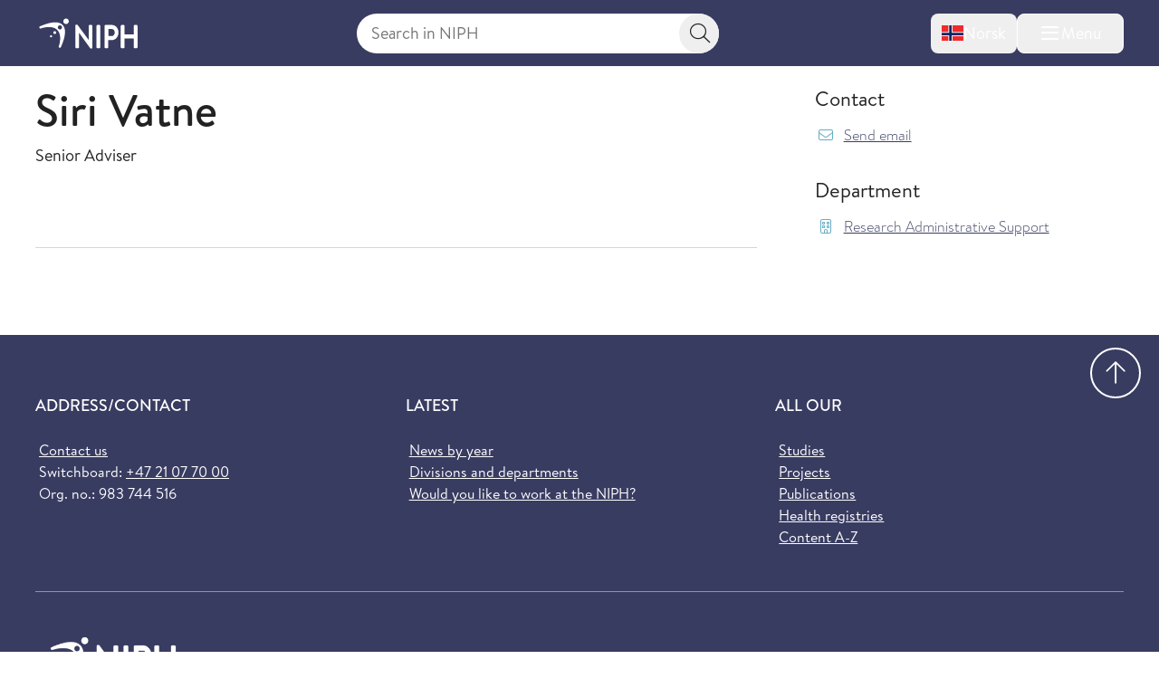

--- FILE ---
content_type: text/html; charset=utf-8
request_url: https://www.fhi.no/en/ab/departments-and-centres/research-administrative-support/siri-vatne/
body_size: 11108
content:


<!DOCTYPE html>
<html lang="en">

<head>
    <title>Siri Vatne - NIPH</title>
    <meta name="format-detection" content="telephone=no">
    <meta charset="UTF-8" />
    <meta name="viewport" content="width=device-width, initial-scale=1.0" />
    <!--- Standard favicon formats for modern and legacy browser support --->
<link rel="icon" type="image/x-icon" href="/favicon.ico" />
<link rel="icon" type="image/svg+xml" href="/favicon.svg" />
<link rel="icon" type="image/png" sizes="96x96" href="/favicon-96x96.png" />
<link rel="icon" type="image/png" sizes="32x32" href="/favicon-32x32.png" />
<link rel="icon" type="image/png" sizes="16x16" href="/favicon-16x16.png" />

<!--- Apple iOS support --->
<link rel="apple-touch-icon" sizes="180x180" href="/apple-touch-icon.png" />
<meta name="apple-mobile-web-app-title" content="FHI.no" />
<meta name="apple-mobile-web-app-capable" content="yes" />
<meta name="apple-mobile-web-app-status-bar-style" content="default" />

<!-- Chromium/legacy Android hint -->
<meta name="mobile-web-app-capable" content="yes" />

<!--- Web app manifest --->
<link rel="manifest" href="/site.webmanifest" />
<meta name="theme-color" content="#393c61" />
    <!-- Google Consent Mode -->
<script>
    window.dataLayer = window.dataLayer || [];
    function gtag() { dataLayer.push(arguments); }
        gtag('consent', 'default', {
            'ad_storage': 'denied',
            'ad_user_data': 'denied',
            'ad_personalization': 'denied',
            'analytics_storage': 'denied',
            'wait_for_update': 500
        });
        gtag('set', 'ads_data_redaction', true);
</script>
<!-- /End Google Consent Mode -->
<script id="CookieConsent" src="https://policy.app.cookieinformation.com/uc.js" data-culture="EN" type="text/javascript" data-gcm-version="2.0"></script>
<script nonce="6c2e4427-678b-413b-b517-a398a02b880b">
!function(T,l,y){var S=T.location,k="script",D="instrumentationKey",C="ingestionendpoint",I="disableExceptionTracking",E="ai.device.",b="toLowerCase",w="crossOrigin",N="POST",e="appInsightsSDK",t=y.name||"appInsights";(y.name||T[e])&&(T[e]=t);var n=T[t]||function(d){var g=!1,f=!1,m={initialize:!0,queue:[],sv:"5",version:2,config:d};function v(e,t){var n={},a="Browser";return n[E+"id"]=a[b](),n[E+"type"]=a,n["ai.operation.name"]=S&&S.pathname||"_unknown_",n["ai.internal.sdkVersion"]="javascript:snippet_"+(m.sv||m.version),{time:function(){var e=new Date;function t(e){var t=""+e;return 1===t.length&&(t="0"+t),t}return e.getUTCFullYear()+"-"+t(1+e.getUTCMonth())+"-"+t(e.getUTCDate())+"T"+t(e.getUTCHours())+":"+t(e.getUTCMinutes())+":"+t(e.getUTCSeconds())+"."+((e.getUTCMilliseconds()/1e3).toFixed(3)+"").slice(2,5)+"Z"}(),iKey:e,name:"Microsoft.ApplicationInsights."+e.replace(/-/g,"")+"."+t,sampleRate:100,tags:n,data:{baseData:{ver:2}}}}var h=d.url||y.src;if(h){function a(e){var t,n,a,i,r,o,s,c,u,p,l;g=!0,m.queue=[],f||(f=!0,t=h,s=function(){var e={},t=d.connectionString;if(t)for(var n=t.split(";"),a=0;a<n.length;a++){var i=n[a].split("=");2===i.length&&(e[i[0][b]()]=i[1])}if(!e[C]){var r=e.endpointsuffix,o=r?e.location:null;e[C]="https://"+(o?o+".":"")+"dc."+(r||"services.visualstudio.com")}return e}(),c=s[D]||d[D]||"",u=s[C],p=u?u+"/v2/track":d.endpointUrl,(l=[]).push((n="SDK LOAD Failure: Failed to load Application Insights SDK script (See stack for details)",a=t,i=p,(o=(r=v(c,"Exception")).data).baseType="ExceptionData",o.baseData.exceptions=[{typeName:"SDKLoadFailed",message:n.replace(/\./g,"-"),hasFullStack:!1,stack:n+"\nSnippet failed to load ["+a+"] -- Telemetry is disabled\nHelp Link: https://go.microsoft.com/fwlink/?linkid=2128109\nHost: "+(S&&S.pathname||"_unknown_")+"\nEndpoint: "+i,parsedStack:[]}],r)),l.push(function(e,t,n,a){var i=v(c,"Message"),r=i.data;r.baseType="MessageData";var o=r.baseData;return o.message='AI (Internal): 99 message:"'+("SDK LOAD Failure: Failed to load Application Insights SDK script (See stack for details) ("+n+")").replace(/\"/g,"")+'"',o.properties={endpoint:a},i}(0,0,t,p)),function(e,t){if(JSON){var n=T.fetch;if(n&&!y.useXhr)n(t,{method:N,body:JSON.stringify(e),mode:"cors"});else if(XMLHttpRequest){var a=new XMLHttpRequest;a.open(N,t),a.setRequestHeader("Content-type","application/json"),a.send(JSON.stringify(e))}}}(l,p))}function i(e,t){f||setTimeout(function(){!t&&m.core||a()},500)}var e=function(){var n=l.createElement(k);n.src=h;var e=y[w];return!e&&""!==e||"undefined"==n[w]||(n[w]=e),n.onload=i,n.onerror=a,n.onreadystatechange=function(e,t){"loaded"!==n.readyState&&"complete"!==n.readyState||i(0,t)},n}();y.ld<0?l.getElementsByTagName("head")[0].appendChild(e):setTimeout(function(){l.getElementsByTagName(k)[0].parentNode.appendChild(e)},y.ld||0)}try{m.cookie=l.cookie}catch(p){}function t(e){for(;e.length;)!function(t){m[t]=function(){var e=arguments;g||m.queue.push(function(){m[t].apply(m,e)})}}(e.pop())}var n="track",r="TrackPage",o="TrackEvent";t([n+"Event",n+"PageView",n+"Exception",n+"Trace",n+"DependencyData",n+"Metric",n+"PageViewPerformance","start"+r,"stop"+r,"start"+o,"stop"+o,"addTelemetryInitializer","setAuthenticatedUserContext","clearAuthenticatedUserContext","flush"]),m.SeverityLevel={Verbose:0,Information:1,Warning:2,Error:3,Critical:4};var s=(d.extensionConfig||{}).ApplicationInsightsAnalytics||{};if(!0!==d[I]&&!0!==s[I]){var c="onerror";t(["_"+c]);var u=T[c];T[c]=function(e,t,n,a,i){var r=u&&u(e,t,n,a,i);return!0!==r&&m["_"+c]({message:e,url:t,lineNumber:n,columnNumber:a,error:i}),r},d.autoExceptionInstrumented=!0}return m}(y.cfg);function a(){y.onInit&&y.onInit(n)}(T[t]=n).queue&&0===n.queue.length?(n.queue.push(a),n.trackPageView({})):a()}(window,document,{src: "https://js.monitor.azure.com/scripts/b/ai.2.gbl.min.js", crossOrigin: "anonymous", cfg: { instrumentationKey:'73800f11-3bcd-4ccd-ae6b-58e6d1134cf3', disableCookiesUsage: false }});
</script>

    <link href="/assets/fhi/css/index.nsZ3KaBm.css" rel="preload" as="style" />

    <link crossorigin="anonymous" href="/assets/fhi/js/index.Biu7T0l_.js" rel="preload" as="script" />

    <link href="/assets/fhi/css/index.nsZ3KaBm.css" rel="stylesheet" />

    
        <script type="application/ld+json">
            {
            "@context" : "https://schema.org",
            "@type" : "WebSite",
            "name" : "FHI.no",
            "alternateName" : "Folkehelseinstituttet",
            "url" : "https://www.fhi.no"
            }
        </script>
                <!-- Siteimprove | Run outside conditional consent logic -->
                <script async src = "https://siteimproveanalytics.com/js/siteanalyze_6003082.js"></script>
                <!-- End Siteimprove -->
                <!-- Matomo cookieless-->
                <script>
                    var _paq = window._paq = window._paq || [];
                    _paq.push(['forgetCookieConsentGiven']);
                    _paq.push(['requireCookieConsent']);
                    /* tracker methods like "setCustomDimension" should be called before "trackPageView" */
                    
                    _paq.push(['trackPageView']);
                    _paq.push(['enableLinkTracking']);
                    (function () {
                    var u = "https://folkehelse.matomo.cloud/";
                    _paq.push(['setTrackerUrl', u + 'matomo.php']);
                    _paq.push(['setSiteId', '1']);
                    var d = document, g = d.createElement('script'), s = d.getElementsByTagName('script')[0];
                    g.async = true; g.src = '//cdn.matomo.cloud/folkehelse.matomo.cloud/matomo.js'; s.parentNode.insertBefore(g, s);
                    })();
                </script>
                <!-- End Matomo Code -->
    


<meta property="og:title" content="Siri Vatne" />
<meta property="og:description" content="" />
<meta property="og:site_name" content="Norwegian Institute of Public Health" />
<meta property="og:url" content='https://www.fhi.no/en/ab/departments-and-centres/research-administrative-support/siri-vatne/' />
<meta property="og:image" content="?preset=mainbodywidth&maxwidth=970&width=970" />
<meta property="og:updated_time" content="2016-04-13T14:37:19.8770000Z" />
<meta property="fb:admins" content="598201156" />
<meta name="description" content="" />
<meta name="pageID" content="33439" />



    <link href="https://www.fhi.no/en/ab/departments-and-centres/research-administrative-support/siri-vatne/" rel="canonical" />
</head>

<body id="go-to-top">
<nav class="skip-to-main-content" role="navigation" aria-labelledby="skip-to-main">
    <a id="skip-to-main" href="#main" data-skip-focus="true">
        Skip to main content
    </a>
</nav>
<div id="app" v-cloak>
    


<fhi-header-main :is-front-page="false" :is-search-page="false"
                 :menu-links='null'
                 :menu-items='[
  {
    "childItems": [
      {
        "childItems": [],
        "isSelected": false,
        "isTransportPage": false,
        "name": "Childhood Immunisation Programme",
        "url": "/en/va/childhood-immunisation-programme/",
        "id": 45329
      },
      {
        "childItems": [],
        "isSelected": false,
        "isTransportPage": false,
        "name": "Vaccines for adults",
        "url": "/en/va/vaccines-for-adults/",
        "id": 88167
      },
      {
        "childItems": [],
        "isSelected": false,
        "isTransportPage": false,
        "name": "Travel advice and travel vaccines",
        "url": "/en/in/travel/",
        "id": 196638
      },
      {
        "childItems": [],
        "isSelected": false,
        "isTransportPage": false,
        "name": "Norwegian Immunisation Registry SYSVAK",
        "url": "/en/va/norwegian-immunisation-registry-sysvak/",
        "id": 47269
      },
      {
        "childItems": [
          {
            "isSelected": false,
            "isTransportPage": false,
            "name": "National surveillance of HPV vaccination programme",
            "url": "/en/va/studies/hpv-follow-up/",
            "id": 47280
          }
        ],
        "isSelected": false,
        "isTransportPage": true,
        "name": "Studies",
        "url": "/en/va/studies/",
        "id": 142425
      }
    ],
    "isSelected": false,
    "isTransportPage": true,
    "name": "Vaccine and vaccination",
    "url": "/en/va/",
    "id": 142349
  },
  {
    "childItems": [
      {
        "childItems": [],
        "isSelected": false,
        "isTransportPage": false,
        "name": "Infectious disease control in childcare and school",
        "url": "/en/in/childcare-and-school/",
        "id": 45404
      },
      {
        "childItems": [],
        "isSelected": false,
        "isTransportPage": false,
        "name": "Refugee and asylum-seeker health",
        "url": "/en/in/asylum-seeker-health/",
        "id": 45314
      },
      {
        "childItems": [],
        "isSelected": false,
        "isTransportPage": false,
        "name": "Travel health advice",
        "url": "/en/in/travel/",
        "id": 45293
      },
      {
        "childItems": [],
        "isSelected": false,
        "isTransportPage": false,
        "name": "Antimicrobial resistance",
        "url": "/en/in/antimicrobial/",
        "id": 45311
      },
      {
        "childItems": [],
        "isSelected": false,
        "isTransportPage": false,
        "name": "Infection from food, water and animals",
        "url": "/en/in/smitte-fra-mat-vann-og-dyr/",
        "id": 45305
      },
      {
        "childItems": [],
        "isSelected": false,
        "isTransportPage": false,
        "name": "Drinking water",
        "url": "/en/in/drinking-water/",
        "id": 45431
      },
      {
        "childItems": [
          {
            "isSelected": false,
            "isTransportPage": false,
            "name": "Norwegian Surveillance System for Antimicrobial Drug Resistance (NORM)",
            "url": "/en/in/surveillance/norm/",
            "id": 49038
          },
          {
            "isSelected": false,
            "isTransportPage": false,
            "name": "Wastewater surveillance of infectious diseases",
            "url": "/en/in/surveillance/wastewater-surveillance-of-infectious-diseases/",
            "id": 112014
          },
          {
            "isSelected": false,
            "isTransportPage": false,
            "name": "Norwegian Surveillance System for Antiviral Resistance  (RAVN)",
            "url": "/en/in/surveillance/norwegian-surveillance-system-for-virus-resistance-ravn/",
            "id": 47263
          },
          {
            "isSelected": false,
            "isTransportPage": false,
            "name": "NORSURV",
            "url": "/en/in/surveillance/norsurv/",
            "id": 259860
          }
        ],
        "isSelected": false,
        "isTransportPage": true,
        "name": "Surveillance",
        "url": "/en/in/surveillance/",
        "id": 142430
      },
      {
        "childItems": [],
        "isSelected": false,
        "isTransportPage": false,
        "name": "Centre for antimicrobial resistance",
        "url": "/en/in/centre-for-antimicrobial-resistance/",
        "id": 73805
      },
      {
        "childItems": [],
        "isSelected": false,
        "isTransportPage": false,
        "name": "The air purifier study",
        "url": "/en/in/the-air-purifier-study/",
        "id": 114489
      }
    ],
    "isSelected": false,
    "isTransportPage": true,
    "name": "Infection control and prevention",
    "url": "/en/in/",
    "id": 142353
  },
  {
    "childItems": [
      {
        "childItems": [],
        "isSelected": false,
        "isTransportPage": false,
        "name": "Social inequalities in health",
        "url": "/en/he/social-inequalities-in-health/",
        "id": 45537
      },
      {
        "childItems": [],
        "isSelected": false,
        "isTransportPage": false,
        "name": "Migration health",
        "url": "/en/he/migration-health/",
        "id": 73426
      },
      {
        "childItems": [],
        "isSelected": false,
        "isTransportPage": false,
        "name": "Drug consumption",
        "url": "/en/he/drug/",
        "id": 45511
      },
      {
        "childItems": [],
        "isSelected": false,
        "isTransportPage": false,
        "name": "Centre for Evaluation of Public Health Measures",
        "url": "/en/he/centre-for-evaluation-of-public-health-measures/",
        "id": 80434
      },
      {
        "childItems": [],
        "isSelected": false,
        "isTransportPage": false,
        "name": "Centre for Disease Burden",
        "url": "/en/he/senter-for-sykdomsbyrde/",
        "id": 67767
      }
    ],
    "isSelected": false,
    "isTransportPage": true,
    "name": "Health in Norway",
    "url": "/en/he/",
    "id": 142357
  },
  {
    "childItems": [
      {
        "childItems": [
          {
            "isSelected": false,
            "isTransportPage": false,
            "name": "Coronavirus disease",
            "url": "/en/id/corona/coronavirus/",
            "id": 45271
          },
          {
            "isSelected": false,
            "isTransportPage": true,
            "name": "Studies",
            "url": "/en/id/corona/studies/",
            "id": 142446
          }
        ],
        "isSelected": false,
        "isTransportPage": true,
        "name": "Coronavirus",
        "url": "/en/id/corona/",
        "id": 142438
      },
      {
        "childItems": [
          {
            "isSelected": false,
            "isTransportPage": false,
            "name": "Seasonal influenza",
            "url": "/en/id/influenza/seasonal-influenza/",
            "id": 48287
          },
          {
            "isSelected": false,
            "isTransportPage": false,
            "name": "Avian influenza",
            "url": "/en/id/influenza/fugleinfluensa/",
            "id": 49296
          }
        ],
        "isSelected": false,
        "isTransportPage": true,
        "name": "Influenza",
        "url": "/en/id/influenza/",
        "id": 142450
      },
      {
        "childItems": [],
        "isSelected": false,
        "isTransportPage": false,
        "name": "Mpox",
        "url": "/en/id/mpox/",
        "id": 112181
      },
      {
        "childItems": [],
        "isSelected": false,
        "isTransportPage": false,
        "name": "Sexual health",
        "url": "/en/id/sex-and-health/",
        "id": 45296
      },
      {
        "childItems": [],
        "isSelected": false,
        "isTransportPage": false,
        "name": "Tuberculosis",
        "url": "/en/id/TB/",
        "id": 45277
      },
      {
        "childItems": [],
        "isSelected": false,
        "isTransportPage": false,
        "name": "Meningococcal disease",
        "url": "/en/id/meningococcal-disease/",
        "id": 45283
      },
      {
        "childItems": [
          {
            "isSelected": false,
            "isTransportPage": false,
            "name": "NorFlu",
            "url": "/en/id/studies/norflu/",
            "id": 47283
          },
          {
            "isSelected": false,
            "isTransportPage": false,
            "name": "Respiratory infections among children and adolescents in Norway",
            "url": "/en/id/studies/luftveisinfeksjoner-hos-barn-og-unge-i-norge/",
            "id": 67025
          }
        ],
        "isSelected": false,
        "isTransportPage": true,
        "name": "Studies",
        "url": "/en/id/studies/",
        "id": 142466
      },
      {
        "childItems": [],
        "isSelected": false,
        "isTransportPage": false,
        "name": "The Nordic Pandemic Preparedness Modelling Network (NPPMN)",
        "url": "/en/id/the-nordic-pandemic-preparedness-modelling-network/",
        "id": 320061
      }
    ],
    "isSelected": false,
    "isTransportPage": true,
    "name": "Infectious diseases",
    "url": "/en/id/",
    "id": 142361
  },
  {
    "childItems": [
      {
        "childItems": [],
        "isSelected": false,
        "isTransportPage": false,
        "name": "Cancer",
        "url": "/en/nc/cancer/",
        "id": 45389
      },
      {
        "childItems": [],
        "isSelected": false,
        "isTransportPage": false,
        "name": "Cardiovascular diseases",
        "url": "/en/nc/cardiovascular-diseases/",
        "id": 45353
      },
      {
        "childItems": [],
        "isSelected": false,
        "isTransportPage": false,
        "name": "Dementia",
        "url": "/en/nc/dementia/",
        "id": 63879
      },
      {
        "childItems": [],
        "isSelected": false,
        "isTransportPage": false,
        "name": "Diabetes",
        "url": "/en/nc/diabetes/",
        "id": 45395
      },
      {
        "childItems": [],
        "isSelected": false,
        "isTransportPage": false,
        "name": "Osteoporosis and fractures",
        "url": "/en/nc/osteoporosis-and-fractures/",
        "id": 45383
      },
      {
        "childItems": [],
        "isSelected": false,
        "isTransportPage": false,
        "name": "Asthma and allergy",
        "url": "/en/nc/asthma-and-allergy/",
        "id": 45398
      },
      {
        "childItems": [],
        "isSelected": false,
        "isTransportPage": false,
        "name": "Injuries",
        "url": "/en/nc/injuries-and-accidents/",
        "id": 45552
      },
      {
        "childItems": [],
        "isSelected": false,
        "isTransportPage": false,
        "name": "Pain",
        "url": "/en/nc/pain/",
        "id": 45392
      },
      {
        "childItems": [],
        "isSelected": false,
        "isTransportPage": false,
        "name": "Indicators for Non-Communicable Diseases (NCD)",
        "url": "/en/nc/Indicators-for-NCD/",
        "id": 71517
      },
      {
        "childItems": [],
        "isSelected": false,
        "isTransportPage": false,
        "name": "Global Non-communicable Diseases",
        "url": "/en/globalhealth/global-non-communicable-diseases/",
        "id": 279736
      },
      {
        "childItems": [],
        "isSelected": false,
        "isTransportPage": false,
        "name": "Norwegian Cardiovascular Disease Registry",
        "url": "/en/nc/cardiovascular-disease-registry/",
        "id": 47251
      }
    ],
    "isSelected": false,
    "isTransportPage": true,
    "name": "Non-communicable diseases and injuries",
    "url": "/en/nc/",
    "id": 142365
  },
  {
    "childItems": [
      {
        "childItems": [],
        "isSelected": false,
        "isTransportPage": false,
        "name": "The Association of Nordic Cancer Registries (ANCR)",
        "url": "/en/cancer/ancr/",
        "id": 310715
      },
      {
        "childItems": [
          {
            "isSelected": false,
            "isTransportPage": false,
            "name": "CervicalScreen Norway",
            "url": "/en/cancer/screening/servicalscreen/",
            "id": 310732
          },
          {
            "isSelected": false,
            "isTransportPage": false,
            "name": "BreastScreen Norway",
            "url": "/en/cancer/screening/breastscreen/",
            "id": 310784
          },
          {
            "isSelected": false,
            "isTransportPage": false,
            "name": "ColorectalScreen Norway",
            "url": "/en/cancer/screening/colorectalscreen/",
            "id": 310831
          }
        ],
        "isSelected": false,
        "isTransportPage": true,
        "name": "Cancer screening",
        "url": "/en/cancer/screening/",
        "id": 310729
      },
      {
        "childItems": [],
        "isSelected": false,
        "isTransportPage": false,
        "name": "Reporting - KREMT",
        "url": "/en/cancer/reporting/",
        "id": 310892
      },
      {
        "childItems": [],
        "isSelected": false,
        "isTransportPage": false,
        "name": "Cancer data and statistics",
        "url": "/en/cancer/data-and-statistics/",
        "id": 310902
      },
      {
        "childItems": [],
        "isSelected": false,
        "isTransportPage": false,
        "name": "Key figures for cancer",
        "url": "/en/cancer/key-figures/",
        "id": 310913
      },
      {
        "childItems": [],
        "isSelected": false,
        "isTransportPage": false,
        "name": "Cancer research",
        "url": "/en/cancer/research/",
        "id": 310937
      },
      {
        "childItems": [],
        "isSelected": false,
        "isTransportPage": false,
        "name": "Janus Serum Bank",
        "url": "/en/cancer/janus-serumbank/",
        "id": 310965
      },
      {
        "childItems": [],
        "isSelected": false,
        "isTransportPage": false,
        "name": "Population surveys on cancer, health and quality of life",
        "url": "/en/cancer/quality-of-life/",
        "id": 310977
      },
      {
        "childItems": [],
        "isSelected": false,
        "isTransportPage": false,
        "name": "Clinical registries",
        "url": "/en/cancer/clinical-registries/",
        "id": 310993
      },
      {
        "childItems": [],
        "isSelected": false,
        "isTransportPage": false,
        "name": "Cancer prevention",
        "url": "/en/cancer/Cancer-prevention/",
        "id": 311139
      },
      {
        "childItems": [
          {
            "isSelected": false,
            "isTransportPage": false,
            "name": "Cancer Among Norwegian Offshore Workers",
            "url": "/en/cancer/studies/cancer-among-offshoreworkers/",
            "id": 311153
          },
          {
            "isSelected": false,
            "isTransportPage": false,
            "name": "The LTFU Studies",
            "url": "/en/cancer/studies/ltfu/",
            "id": 311147
          }
        ],
        "isSelected": false,
        "isTransportPage": true,
        "name": "Studies",
        "url": "/en/cancer/studies/",
        "id": 311144
      },
      {
        "childItems": [],
        "isSelected": false,
        "isTransportPage": false,
        "name": "Cancer Registry of Norway",
        "url": "/en/cancer/cancer-registry-norway/",
        "id": 311071
      }
    ],
    "isSelected": false,
    "isTransportPage": true,
    "name": "Cancer / Cancer Registry of Norway",
    "url": "/en/cancer/",
    "id": 310712
  },
  {
    "childItems": [
      {
        "childItems": [],
        "isSelected": false,
        "isTransportPage": false,
        "name": "Anxiety, depression and other mental health disorders",
        "url": "/en/me/angstdepresjon-og-andre-psykiske-plager-og-lidelser/",
        "id": 45371
      },
      {
        "childItems": [],
        "isSelected": false,
        "isTransportPage": false,
        "name": "Mental health in children and adolescents",
        "url": "/en/me/developmental-disorders-among-children/",
        "id": 47667
      },
      {
        "childItems": [],
        "isSelected": false,
        "isTransportPage": false,
        "name": "Suicide and suicide prevention",
        "url": "/en/me/selvmord-og-selvmordsforebygging/",
        "id": 45368
      },
      {
        "childItems": [
          {
            "isSelected": false,
            "isTransportPage": false,
            "name": "ADHD Study",
            "url": "/en/me/studies/adhd-study/",
            "id": 47180
          },
          {
            "isSelected": false,
            "isTransportPage": false,
            "name": "Autism Study",
            "url": "/en/me/studies/autism-study/",
            "id": 47155
          }
        ],
        "isSelected": false,
        "isTransportPage": true,
        "name": "Studies",
        "url": "/en/me/studies/",
        "id": 142482
      },
      {
        "childItems": [],
        "isSelected": false,
        "isTransportPage": false,
        "name": "PsychGen Centre for Genetic Epidemiology and Mental Health",
        "url": "/en/me/the-psychgen-centre-for-genetic-epidemiology-and-mental-health/",
        "id": 112700
      }
    ],
    "isSelected": false,
    "isTransportPage": true,
    "name": "Mental health and quality of life",
    "url": "/en/me/",
    "id": 142369
  },
  {
    "childItems": [
      {
        "childItems": [],
        "isSelected": false,
        "isTransportPage": false,
        "name": "Diet and nutrition",
        "url": "/en/li/diet-and-nutrition/",
        "id": 45437
      },
      {
        "childItems": [],
        "isSelected": false,
        "isTransportPage": false,
        "name": "Overweight and obesity",
        "url": "/en/li/overweight-and-obesity/",
        "id": 45347
      },
      {
        "childItems": [],
        "isSelected": false,
        "isTransportPage": false,
        "name": "Physical activity",
        "url": "/en/li/physical-activity/",
        "id": 45428
      },
      {
        "childItems": [],
        "isSelected": false,
        "isTransportPage": false,
        "name": "Sleep and sleep disorders",
        "url": "/en/li/sleep-and-sleep-disorders/",
        "id": 45380
      },
      {
        "childItems": [],
        "isSelected": false,
        "isTransportPage": false,
        "name": "Alcohol",
        "url": "/en/li/alcohol/",
        "id": 45469
      },
      {
        "childItems": [],
        "isSelected": false,
        "isTransportPage": false,
        "name": "Smoking and tobacco",
        "url": "/en/li/smoking-tobacco/",
        "id": 45443
      },
      {
        "childItems": [],
        "isSelected": false,
        "isTransportPage": false,
        "name": "Drugs and addiction",
        "url": "/en/li/drugs-and-addiction/",
        "id": 45525
      },
      {
        "childItems": [
          {
            "isSelected": false,
            "isTransportPage": false,
            "name": "CO-CREATE",
            "url": "/en/li/studies/co-create/",
            "id": 197853
          },
          {
            "isSelected": false,
            "isTransportPage": false,
            "name": "Interlaboratory Comparison of Persistent Organic Pollutants in food (ILC POPs)",
            "url": "/en/li/studies/ilc-pop/",
            "id": 48727
          }
        ],
        "isSelected": false,
        "isTransportPage": true,
        "name": "Studies",
        "url": "/en/li/studies/",
        "id": 142486
      },
      {
        "childItems": [],
        "isSelected": false,
        "isTransportPage": false,
        "name": "Centre for Sustainable Diets",
        "url": "/en/li/centre-for-sustainable-diets/",
        "id": 114252
      }
    ],
    "isSelected": false,
    "isTransportPage": true,
    "name": "Lifestyle, diet and nutrition",
    "url": "/en/li/",
    "id": 142373
  },
  {
    "childItems": [
      {
        "childItems": [],
        "isSelected": false,
        "isTransportPage": false,
        "name": "Health during birth and pregnancy",
        "url": "/en/ch/health-pregnancy-birth/",
        "id": 47674
      },
      {
        "childItems": [],
        "isSelected": false,
        "isTransportPage": false,
        "name": "Childhood and health promotion measures",
        "url": "/en/ch/childhood-health-promotion-measures/",
        "id": 46735
      },
      {
        "childItems": [],
        "isSelected": false,
        "isTransportPage": false,
        "name": "Elderly health",
        "url": "/en/ch/elderly-health/",
        "id": 45540
      },
      {
        "childItems": [],
        "isSelected": false,
        "isTransportPage": false,
        "name": "Causes of death \u0026 Life expectancy",
        "url": "/en/ch/cause-of-death-and-life-expectancy/",
        "id": 45520
      },
      {
        "childItems": [],
        "isSelected": false,
        "isTransportPage": false,
        "name": "Medical Birth Registry of Norway",
        "url": "/en/ch/medical-birth-registry-of-norway/",
        "id": 47254
      },
      {
        "childItems": [],
        "isSelected": false,
        "isTransportPage": false,
        "name": "Norwegian Abortion Registry (Registry of Pregnancy Termination)",
        "url": "/en/ch/registry-of-pregnancy-termination/",
        "id": 47245
      },
      {
        "childItems": [],
        "isSelected": false,
        "isTransportPage": false,
        "name": "Norwegian Cause of Death Registry",
        "url": "/en/ch/cause-of-death-registry/",
        "id": 47248
      },
      {
        "childItems": [],
        "isSelected": false,
        "isTransportPage": false,
        "name": "Centre for Fertility and Health",
        "url": "/en/ch/Centre-for-fertility-and-health/",
        "id": 66750
      },
      {
        "childItems": [
          {
            "isSelected": false,
            "isTransportPage": false,
            "name": "International Childhood Cancer Cohort Consortium (I4C)",
            "url": "/en/ch/studies/i4c/",
            "id": 333066
          },
          {
            "isSelected": false,
            "isTransportPage": false,
            "name": "Language and Learning Study",
            "url": "/en/ch/studies/language-and-learning-study/",
            "id": 47285
          },
          {
            "isSelected": false,
            "isTransportPage": false,
            "name": "Language-8 Study",
            "url": "/en/ch/studies/language-8-study/",
            "id": 47950
          },
          {
            "isSelected": false,
            "isTransportPage": false,
            "name": "Norwegian Microbiota Study (NoMIC)",
            "url": "/en/ch/studies/nomic/",
            "id": 47282
          },
          {
            "isSelected": false,
            "isTransportPage": false,
            "name": "Norwegian Mother, Father and Child Cohort Study (MoBa)",
            "url": "/en/ch/studies/moba/",
            "id": 45258
          },
          {
            "isSelected": false,
            "isTransportPage": false,
            "name": "The Dynamics of Family Conflict Study",
            "url": "/en/ch/studies/the-dynamics-of-family-conflict-study/",
            "id": 47277
          },
          {
            "isSelected": false,
            "isTransportPage": false,
            "name": "Youth, Culture and Competence (UngKul Study)",
            "url": "/en/ch/studies/ungkul/",
            "id": 47163
          }
        ],
        "isSelected": false,
        "isTransportPage": true,
        "name": "Studies",
        "url": "/en/ch/studies/",
        "id": 142490
      }
    ],
    "isSelected": false,
    "isTransportPage": true,
    "name": "Childhood and life course",
    "url": "/en/ch/",
    "id": 142377
  },
  {
    "childItems": [
      {
        "childItems": [],
        "isSelected": false,
        "isTransportPage": false,
        "name": "Air pollution",
        "url": "/en/cl/air-pollution/",
        "id": 45496
      },
      {
        "childItems": [],
        "isSelected": false,
        "isTransportPage": false,
        "name": "Cosmetic allergy",
        "url": "/en/cl/cosmetic-allergy/",
        "id": 45440
      },
      {
        "childItems": [],
        "isSelected": false,
        "isTransportPage": false,
        "name": "Environmental contaminants",
        "url": "/en/cl/environmental-contaminants/",
        "id": 45502
      },
      {
        "childItems": [
          {
            "isSelected": false,
            "isTransportPage": false,
            "name": "MIDIA",
            "url": "/en/cl/studies/midia/",
            "id": 47281
          },
          {
            "isSelected": false,
            "isTransportPage": false,
            "name": "Norwegian Environmental Biobank",
            "url": "/en/cl/studies/norwegian-environmental-biobank/",
            "id": 49278
          },
          {
            "isSelected": false,
            "isTransportPage": false,
            "name": "MoBaTooth biobank for primary teeth",
            "url": "/en/cl/studies/mobatooth-biobank/",
            "id": 107171
          },
          {
            "isSelected": false,
            "isTransportPage": false,
            "name": "NeuroTox",
            "url": "/en/cl/studies/neurotox/",
            "id": 71893
          },
          {
            "isSelected": false,
            "isTransportPage": false,
            "name": "PARC (Partnership for the Assessment of the Risk from Chemicals)",
            "url": "/en/cl/studies/parc-partnership-for-the-assessment-of-the-risk-from-chemicals/",
            "id": 156080
          },
          {
            "isSelected": false,
            "isTransportPage": false,
            "name": "ULTRHAS",
            "url": "/en/cl/studies/ultrhas/",
            "id": 107304
          }
        ],
        "isSelected": false,
        "isTransportPage": true,
        "name": "Studies",
        "url": "/en/cl/studies/",
        "id": 142494
      }
    ],
    "isSelected": false,
    "isTransportPage": true,
    "name": "Climate and environment",
    "url": "/en/cl/",
    "id": 142381
  },
  {
    "childItems": [
      {
        "childItems": [],
        "isSelected": false,
        "isTransportPage": false,
        "name": "Ticks and tick-borne diseases",
        "url": "/en/pe/ticks-and-tick-borne-diseases/",
        "id": 45478
      },
      {
        "childItems": [],
        "isSelected": false,
        "isTransportPage": false,
        "name": "Insects",
        "url": "/en/pe/insects/",
        "id": 45484
      },
      {
        "childItems": [],
        "isSelected": false,
        "isTransportPage": false,
        "name": "Pest control guidance",
        "url": "/en/pe/skadedyrveilederen/",
        "id": 47350
      }
    ],
    "isSelected": false,
    "isTransportPage": true,
    "name": "Insects and pests",
    "url": "/en/pe/",
    "id": 142385
  },
  {
    "childItems": [
      {
        "childItems": [],
        "isSelected": false,
        "isTransportPage": false,
        "name": "Norwegian Surveillance System for Communicable Diseases (MSIS)",
        "url": "/en/ou/msis/",
        "id": 47257
      }
    ],
    "isSelected": false,
    "isTransportPage": true,
    "name": "Outbreaks and notification",
    "url": "/en/ou/",
    "id": 142389
  },
  {
    "childItems": [
      {
        "childItems": [],
        "isSelected": false,
        "isTransportPage": false,
        "name": "User experiences",
        "url": "/en/kn/user-experiences/",
        "id": 54562
      },
      {
        "childItems": [],
        "isSelected": false,
        "isTransportPage": false,
        "name": "Knowledge and Decision Support",
        "url": "/en/kn/knowledge-decision-support/",
        "id": 45567
      },
      {
        "childItems": [],
        "isSelected": false,
        "isTransportPage": false,
        "name": "CEIR – Centre for Epidemic Interventions Research",
        "url": "/en/kn/ceir/",
        "id": 105072
      },
      {
        "childItems": [],
        "isSelected": false,
        "isTransportPage": false,
        "name": "Department of Child and Adolescent Health Promotion Services (NASKO)",
        "url": "/en/kn/department-of-child-and-adolescent-health-promotion-services/",
        "id": 158211
      },
      {
        "childItems": [
          {
            "isSelected": false,
            "isTransportPage": false,
            "name": "Research and analysis of patient experiences with general practitioners, 2021-2025",
            "url": "/en/kn/studies/research-and-analysis-of-patient-experiences-with-general-practitioners-2021-2025/",
            "id": 153213
          },
          {
            "isSelected": false,
            "isTransportPage": false,
            "name": "Strengthening the Patient Voice in Healthcare Service Evaluation",
            "url": "/en/kn/studies/strengthening-the-patient-voice-in-healthcare-service-evaluation/",
            "id": 156663
          },
          {
            "isSelected": false,
            "isTransportPage": false,
            "name": "The Choir Study",
            "url": "/en/kn/studies/korstudien/",
            "id": 334086
          }
        ],
        "isSelected": false,
        "isTransportPage": true,
        "name": "Studies",
        "url": "/en/kn/studies/",
        "id": 155948
      }
    ],
    "isSelected": false,
    "isTransportPage": true,
    "name": "Knowledge, quality and learning",
    "url": "/en/kn/",
    "id": 142393
  },
  {
    "childItems": [
      {
        "childItems": [],
        "isSelected": false,
        "isTransportPage": false,
        "name": "Biobank at NIPH",
        "url": "/en/hd/biobanks/",
        "id": 45508
      },
      {
        "childItems": [],
        "isSelected": false,
        "isTransportPage": false,
        "name": "Access to data",
        "url": "/en/hd/access-to-data/",
        "id": 45588
      },
      {
        "childItems": [],
        "isSelected": false,
        "isTransportPage": false,
        "name": "Laboratory analysis",
        "url": "/en/hd/laboratory-analysis/",
        "id": 45308
      },
      {
        "childItems": [],
        "isSelected": false,
        "isTransportPage": false,
        "name": "Statistic banks",
        "url": "/en/hd/statistikkbanker/",
        "id": 289560
      },
      {
        "childItems": [],
        "isSelected": false,
        "isTransportPage": false,
        "name": "The NIPH mass cytometry platform (CyTOF®)",
        "url": "/en/hd/the-niph-mass-cytometry-platform-cytof/",
        "id": 94724
      }
    ],
    "isSelected": false,
    "isTransportPage": true,
    "name": "Health data, data access and services",
    "url": "/en/hd/",
    "id": 142397
  },
  {
    "childItems": [
      {
        "childItems": [],
        "isSelected": false,
        "isTransportPage": false,
        "name": "Statistics from NIPH",
        "url": "/en/fi/statistics-from-niph/",
        "id": 45534
      }
    ],
    "isSelected": false,
    "isTransportPage": true,
    "name": "Figures and statistics",
    "url": "/en/fi/",
    "id": 142401
  },
  {
    "childItems": [
      {
        "childItems": [],
        "isSelected": false,
        "isTransportPage": false,
        "name": "The Norwegian Counties Public Health Survey",
        "url": "/en/hs/norwegian-counties-public-health-survey/",
        "id": 86538
      },
      {
        "childItems": [],
        "isSelected": false,
        "isTransportPage": false,
        "name": "The Norwegian Public Health Survey",
        "url": "/en/hs/Norwegian-Public-Health-Survey/",
        "id": 95263
      },
      {
        "childItems": [],
        "isSelected": false,
        "isTransportPage": false,
        "name": "Cohort of Norway (CONOR)",
        "url": "/en/hs/conor/",
        "id": 47272
      },
      {
        "childItems": [],
        "isSelected": false,
        "isTransportPage": false,
        "name": "Norwegian Mother, Father and Child Cohort Study (MoBa)",
        "url": "/en/ch/studies/moba/",
        "id": 162098
      },
      {
        "childItems": [],
        "isSelected": false,
        "isTransportPage": false,
        "name": "Norwegian Twin Registry",
        "url": "/en/hs/norwegian-twin-registry/",
        "id": 47171
      }
    ],
    "isSelected": false,
    "isTransportPage": true,
    "name": "Health surveys and studies",
    "url": "/en/hs/",
    "id": 142405
  },
  {
    "childItems": [
      {
        "childItems": [],
        "isSelected": false,
        "isTransportPage": false,
        "name": "Countries and Key Partners",
        "url": "/en/globalhealth/countries-and-key-partners/",
        "id": 323928
      },
      {
        "childItems": [],
        "isSelected": false,
        "isTransportPage": false,
        "name": "Building Stronger Institutions",
        "url": "/en/globalhealth/global-health/",
        "id": 47622
      },
      {
        "childItems": [],
        "isSelected": false,
        "isTransportPage": false,
        "name": "Global Digital Health for Maternal and Child Health",
        "url": "/en/globalhealth/global-digital-health-for-maternal-and-child-health/",
        "id": 47561
      },
      {
        "childItems": [],
        "isSelected": false,
        "isTransportPage": false,
        "name": "Global Infectious Diseases",
        "url": "/en/globalhealth/global-infectious-diseases/",
        "id": 71678
      },
      {
        "childItems": [],
        "isSelected": false,
        "isTransportPage": false,
        "name": "Global Non-Communicable Diseases and Mental Health",
        "url": "/en/globalhealth/global-non-communicable-diseases/",
        "id": 95563
      },
      {
        "childItems": [],
        "isSelected": false,
        "isTransportPage": false,
        "name": "Global Evidence-Informed Decision Making (Evidence to Decisions)",
        "url": "/en/globalhealth/evidence-to-decisions/",
        "id": 96143
      },
      {
        "childItems": [],
        "isSelected": false,
        "isTransportPage": false,
        "name": "Global Climate and Health",
        "url": "/en/globalhealth/climate-and-health/",
        "id": 320210
      }
    ],
    "isSelected": false,
    "isTransportPage": true,
    "name": "Global health",
    "url": "/en/globalhealth/",
    "id": 142409
  },
  {
    "childItems": [
      {
        "childItems": [],
        "isSelected": false,
        "isTransportPage": false,
        "name": "About the Norwegian Institute of Public Health",
        "url": "/en/ab/niph/",
        "id": 45705
      },
      {
        "childItems": [],
        "isSelected": false,
        "isTransportPage": false,
        "name": "Divisions and departments",
        "url": "/en/ab/departments-and-centres/",
        "id": 45702
      },
      {
        "childItems": [],
        "isSelected": false,
        "isTransportPage": false,
        "name": "Research centres at NIPH",
        "url": "/en/ab/research-centres/",
        "id": 142515
      },
      {
        "childItems": [],
        "isSelected": false,
        "isTransportPage": false,
        "name": "Strategy 2024-2027",
        "url": "/en/ab/strategi-2024-2027/",
        "id": 87875
      },
      {
        "childItems": [],
        "isSelected": false,
        "isTransportPage": false,
        "name": "NIPH meetings and conferences",
        "url": "/en/ab/conferences/",
        "id": 73436
      },
      {
        "childItems": [],
        "isSelected": false,
        "isTransportPage": false,
        "name": "Press centre",
        "url": "/en/ab/press-centre/",
        "id": 45711
      },
      {
        "childItems": [],
        "isSelected": false,
        "isTransportPage": false,
        "name": "About this website",
        "url": "/en/ab/about-this-website/",
        "id": 45714
      },
      {
        "childItems": [],
        "isSelected": false,
        "isTransportPage": false,
        "name": "Evalmed Health Evaluation 2023-2024",
        "url": "/en/ab/evalmedhelse-2023-2024/",
        "id": 192940
      }
    ],
    "isSelected": false,
    "isTransportPage": true,
    "name": "About NIPH",
    "url": "/en/ab/",
    "id": 142413
  }
]'
                 :translations='{
  "startPage": "Norsk startside",
  "switchLanguage": "Les på norsk",
  "notAvailable": "Ikke tilgjengelig på norsk",
  "changeLanguage": "",
  "changeLanguageNo": "",
  "english": "English",
  "norwegian": "Norsk",
  "searchButton": "\n          Search button\n        ",
  "menuButton": "Menu",
  "searchText": "Search in NIPH",
  "searchLabel": "Search in NIPH",
  "searchTextCondensed": "Search"
}'
                 :language-model='{
  "isEnglish": true,
  "isMasterLanguage": false,
  "otherLanguage": "no",
  "englishAvailable": true,
  "norwegianAvailable": true,
  "currentPageUrl": "/om/organisasjon/forskningsadministrativ-stotte/siri-vatne/",
  "startPageUrl": "/"
}'
>
    <template #site-warning>
        
    </template>
</fhi-header-main>
    <main id="main" tabindex="-1" class='container'>
        

<!-- BasePersonPage -->

<!-- Breadcrumbs -->



    <nav aria-label="Breadcrumb" class="fhi-breadcrumbs -mt-7 print:hidden">
        <ol class="flex items-center space-x-2 list-none p-0 m-0">
            <li>
                <a href="/en/ab/departments-and-centres/research-administrative-support/"
                   title="Back to Research Administrative Support"
                   class="p-3 -mt-3 -ml-2 rounded-3xl z-[29] text-blue-200 hover:underline underline-offset-2 focus-visible-outline -outline-offset-[4px]"
                   aria-label="Back to Research Administrative Support">
                    <i class="fa-light fa-arrow-left mr-2"></i>
                    <span>Research Administrative Support</span>
                </a>
            </li>
        </ol>
    </nav>


<fhi-column-layout>
    <template #leftcolumn>
        <div class="border-b border-grayblue-125 pb-8 mb-12">
            <div class="relative min-h-[74px] sm:min-h-[148px]">
                <div class="mr-20 sm:mr-40">
                    <h1 class="transition-all sm:mb-2 text-lg sm:text-2xl font-medium">
                        Siri Vatne
                    </h1>
                    <p class="transition-all text-sm sm:text-base capitalize">
                        Senior Adviser
                    </p>
                </div>
            </div>
            <fhi-entity-contact class="w-full lg:hidden mt-10 pb-3" :model='{
  "mobileNumber": "",
  "email": "Siri.Vatne@fhi.no",
  "addressVisiting": "",
  "addressGoogle": "",
  "addressPostal": "",
  "homepage": "",
  "pressImages": "",
  "departmentUrl": "/en/ab/departments-and-centres/research-administrative-support/",
  "departmentName": "Research Administrative Support",
  "workUnit": "Forskningsadministrativ støtte",
  "workUnitShortName": "SIFS",
  "translations": {
    "contact": "Contact",
    "sendEmail": "Send email",
    "sendEmailTo": "to",
    "department": "Department",
    "departmentDirector": "Department director",
    "visitingAddress": "Visiting address",
    "postAddress": "Post address",
    "stockPhotos": "Press images",
    "seeImageBank": "See image library",
    "departmentSection": "Department/Section",
    "sectionFor": "Section for"
  }
}'>
            </fhi-entity-contact>
        </div>
        <div>
            


        </div>
    </template>
    <template #rightcolumn>
        <fhi-entity-contact class="hidden lg:block" :model='{
  "mobileNumber": "",
  "email": "Siri.Vatne@fhi.no",
  "addressVisiting": "",
  "addressGoogle": "",
  "addressPostal": "",
  "homepage": "",
  "pressImages": "",
  "departmentUrl": "/en/ab/departments-and-centres/research-administrative-support/",
  "departmentName": "Research Administrative Support",
  "workUnit": "Forskningsadministrativ støtte",
  "workUnitShortName": "SIFS",
  "translations": {
    "contact": "Contact",
    "sendEmail": "Send email",
    "sendEmailTo": "to",
    "department": "Department",
    "departmentDirector": "Department director",
    "visitingAddress": "Visiting address",
    "postAddress": "Post address",
    "stockPhotos": "Press images",
    "seeImageBank": "See image library",
    "departmentSection": "Department/Section",
    "sectionFor": "Section for"
  }
}'>
        </fhi-entity-contact>
    </template>
</fhi-column-layout>
    </main>
    

<footer class="main-footer relative bg-blue-625 text-white mt-12 pt-16 pb-16 print:hidden">
    <div class="absolute right-0 top-3 mr-5">
        <a href="#go-to-top" class="focus-visible-outline -outline-offset-[4px] rounded-full group">
            <i class="text-lg fa-light fa-arrow-up min-w-[56px] text-center rounded-full p-3 text-white border-2 border-white hover:bg-white/25 group-focus:bg-white/25 transition-bg duration-75 ease-in-out"></i>
            <span class="sr-only">Go to top</span>
        </a>
    </div>

    <div class="container">
        <div class="grid gap-x-6 gap-y-10 grid-cols-1 sm:grid-cols-2 lg:grid-cols-3 w-full">

            <section aria-labelledby="footer-heading-contact">
                <h2 id="footer-heading-contact"
                    class="header font-medium">Address/contact</h2>
                <address class="not-italic">
                    
<ul>
<li><a href="/en/ab/niph/opening-hours-employees-addresses/">Contact us</a></li>
<li>Switchboard: <a href="tel:+4721077000">+47 21 07 70 00</a></li>
<li>Org. no.: 983&nbsp;744&nbsp;516</li>
</ul>
                </address>
            </section>

                <nav aria-labelledby="footer-heading-news">
                    <h2 id="footer-heading-news"
                        class="header font-medium">Latest</h2>
                    <ul>
                            <li>
                                <a href="/en/news/">News by year</a>
                            </li>
                            <li>
                                <a href="/en/ab/departments-and-centres/">Divisions and departments</a>
                            </li>
                            <li>
                                <a href="/en/ab/niph/would-you-like-to-work-at-the-niph/">Would you like to work at the NIPH?</a>
                            </li>
                    </ul>
                </nav>
                <nav aria-labelledby="footer-heading-allour">
                    <h2 id="footer-heading-allour"
                        class="header font-medium">All our</h2>
                    <ul>
                            <li>
                                <a href="/en/overview/studies/">Studies</a>
                            </li>
                            <li>
                                <a href="/en/overview/projects/">Projects</a>
                            </li>
                            <li>
                                <a href="/en/publ/">Publications</a>
                            </li>
                            <li>
                                <a href="/en/overview/healthregistries/">Health registries</a>
                            </li>
                            <li>
                                <a href="/en/sys/content-a-z/">Content A-Z</a>
                            </li>
                    </ul>
                </nav>
        </div>
    </div>

        <div class="container">
            <hr class="opacity-45 my-12"/>
            <ul class="gap-y-5 md:gap-y-6 lg:gap-x-6 lg:flex-row lg:items-center w-full">
                <li><img src="/assets/fhi/images/logo_large_english_white.png" alt="Norwegian Institute of Public Health (NIPH) logo" class="max-w-[200px]"/></li>
                    <li><a href="/en/ab/niph/">About the Norwegian Institute of Public Health</a></li>
                    <li><a href="/en/ab/niph/privacy-policy/">Privacy Policy</a></li>
            </ul>
        </div>
</footer>

    


    <fhi-block-popup :model='{
  "url": "https://nettskjema.no/a/562043",
  "title": "Fhi.no User Survey 2025",
  "text": "Would you like to help us improve our website? The survey takes 3–5 minutes to complete.",
  "time": 0,
  "cookieIgnoreTime": 30.0,
  "cookiePostponeTime": 14.0
}' :translations='{
  "header": "Questionaire",
  "start": "Start",
  "later": "Later",
  "no": "No",
  "close": "Close"
}'></fhi-block-popup>

</div>
<script type="module" src="/assets/fhi/js/index.Biu7T0l_.js"></script>

<script defer="defer" nonce="6c2e4427-678b-413b-b517-a398a02b880b" src="/Util/Find/epi-util/find.js"></script>
<script nonce="6c2e4427-678b-413b-b517-a398a02b880b">
document.addEventListener('DOMContentLoaded',function(){if(typeof FindApi === 'function'){var api = new FindApi();api.setApplicationUrl('/');api.setServiceApiBaseUrl('/find_v2/');api.processEventFromCurrentUri();api.bindWindowEvents();api.bindAClickEvent();api.sendBufferedEvents();}})
</script>

</body>

</html>


--- FILE ---
content_type: application/javascript; charset=utf-8
request_url: https://siteimproveanalytics.com/js/siteanalyze_6003082.js
body_size: 107271
content:
var _sz=_sz||[];_sz&&_sz.core&&_sz.core._isloaded!=null?_sz.core.warn&&_sz.core.warn("Script requested to load and execute again, this is not desirable and will be blocked"):(_sz.push(["accountid",6003082]),_sz.push(["region","r1"]),_sz.push(["endpoint","global"]),_sz.push(["observe",{guard:{domains:["www.fhi.no"]},flushInterval:15e3,recording:{masking:{elementMatches:[],input:{color:!0,date:!0,email:!0,number:!0,range:!0,search:!0,select:!0,tel:!0,text:!0,textarea:!0,url:!0}},blocking:{elementMatches:[]}},sampling:{rate:.0025}}]),_sz.push(["detect_struggles",{rageClick:{clickThreshold:4,clickRadius:20,timeWindowMs:2e3},excessiveScroll:{continuous:{pagesThreshold:3,timeWindowMs:1500},backAndForth:{minScrollHeightMultiplier:1.5,pagesThreshold:.5,timeWindowMs:1e3},rage:{directionChanges:4,timeWindowMs:1e3},debounceMs:1e3}}]),_sz.push(["custom",function(){var searchInputMobile,searchButtonMobile,searchInput,searchButton;if(window.location.href.indexOf("www.fhi.no")>-1)try{searchInputMobile=document.querySelector('header form input[id*="search-mobile"]');searchButtonMobile=document.querySelector('div[id*="search-panel"] > form > div > button');searchButtonMobile&&searchButtonMobile.addEventListener("click",function(){searchInputMobile&&_sz.push(["event","site search","search",searchInputMobile.value])})}catch(err){}if(window.location.href.indexOf("www.fhi.no")>-1)try{searchInput=document.querySelector('header form input[id*="search-desktop"]');searchButton=document.querySelector('form > div > button:not(div[id*="search-panel"] > form > div > button)');searchButton&&searchButton.addEventListener("click",function(){searchInput&&_sz.push(["event","site search","search",searchInput.value])})}catch(err){}},"Event tracking - 4902019"]),_sz.push(["cookieless",{collect_values:!1,domains:[],excludeDomains:[],attributes:[]}]),_sz.push(["heatmap",{matches:{permanent:["https://www.fhi.no","https://www.fhi.no/hd/","https://www.fhi.no/hd/kommunens-sykdomsoversikt--kosy/","https://www.fhi.no/hd/personvern/til-allmennheten/rett-til-informasjon-om-innsyn-i-og/","https://www.fhi.no/kreft/kreftscreening/tarmscreening/","https://www.fhi.no/publ/statusrapporter/luftveisinfeksjoner/","https://www.fhi.no/sm/smittevernrad-ved-reiser/","https://www.fhi.no/sm/smittevernrad-ved-reiser/reiserad/","https://www.fhi.no/sm/smittevernrad-ved-reiser/reiserad/asia/thailand/","https://www.fhi.no/sm/smittevernrad-ved-reiser/viktige-rad-for-god-reise/","https://www.fhi.no/ta/statistikkalender_og_statistikk/","https://www.fhi.no/ta/statistikkalender_og_statistikk/statistikkalenderen-2025/","https://www.fhi.no/va/sysvak/","https://www.fhi.no/va/sysvak/sysvak-handboka/","https://www.fhi.no/va/vaksinasjonshandboka/vaksiner-mot-de-enkelte-sykdommene/vaksine-mot-herpes-zoster-helvetesild/","https://www.fhi.no/va/voksenvaksinasjon/","https://www.fhi.no/va/voksenvaksinasjon/sporsmal-og-svar-om-voksenvaksinasjonsprogrammet/"],include:[],exclude:[]}}]),_sz.push(["feedbackv2",{feedbackid:734,layout:{colors:{background:"#edf4f7",text:"#000000",button:"#68cdaf",buttonText:"#000000"},satisfaction:{show:!0,scale:2},comment:{show:!0,mandatory:!1},supportLink:!1,backgroundTransparent:!1,font:{name:1,size:2},state:2,position:5,everyPage:!1,theme:2,icon:2},matches:{include:[{m:1,s:"https://www.fhi.no/nyheter/2024/"}],exclude:[]},texts:{button:"Send tilbakmelding",close:"Lukk",comment:"Gi tilbakemelding for denne siden (meldinger blir ikke besvart)",confirmation:"Takk for din tilbakemelding",question:"Fant du det du lette etter?",title:"Gi oss en tilbakemelding",commentHeader:"Ikke skriv personlig informasjon.",supportLinkText:null,supportUrl:null,errors:{grade:"Vennligst velg en rangering",comment:null},a11y:null,dontShowAgain:null},behavior:{showOnDevices:1,removeOnClose:!1,dontShowAgainButtonVisible:!1}}]),_sz.push(["event_tracking",{id:6360,configuration:{trackOn:{urlMatch:{pattern:"www\\.fhi\\.no",options:"i"}},type:"click",click:{cssSelector:"div.accordion-block > button"},category:{static:"accordion"},action:{static:"click"},label:{static:"",dynamic:!0}}}]),_sz.push(["event_tracking",{id:6361,configuration:{trackOn:{urlMatch:{pattern:"www\\.fhi\\.no",options:"i"}},type:"click",click:{cssSelector:"nav button#navigatorButton"},category:{static:"accordion"},action:{static:"click"},label:{static:"Innhold i publikasjonen"}}}]),_sz.push(["event_tracking",{id:6362,configuration:{trackOn:{urlMatch:{pattern:"www\\.fhi\\.no",options:"i"}},type:"click",click:{cssSelector:'a[href^="/globalassets/"]'},category:{static:"document download"},action:{static:"click"},label:{static:"",dynamic:!0}}}]),_sz.push(["event_tracking",{id:7118,configuration:{trackOn:{urlMatch:{pattern:"www\\.fhi\\.no",options:"i"}},type:"click",click:{cssSelector:'a[href^="/contentassets/"]'},category:{static:"document download"},action:{static:"click"},label:{static:"",dynamic:!0}}}]),_sz=_sz||[],function(w,d,sz,undefined){function process(args){var name=args[0];core.actions[name]===undefined?core.action("set",args):core.action(name,args.slice(1))}var core={curr:w.location.href,ref:d.referrer,esc:function(str){return encodeURIComponent(new String(str).replace(/(\r?\n)+/g," ").replace(/\s+/g," ").replace(/^\s+|\s+$/,""))},empty:function(e){return e==undefined||e==null||e==""},isarray:function(arr){return arr==undefined||arr==null?!1:Array&&typeof Array.isArray=="function"?Array.isArray(arr):Object.prototype.toString.call(arr)==="[object Array]"},tag:function(str){return d.getElementsByTagName?d.getElementsByTagName(str):[]},id:function(str){return d.getElementById?d.getElementById(str):!1},clone:function(o){var n={};for(var i in o)o.hasOwnProperty(i)&&(n[i]=o[i]);return n},rnd:function(){return Math.floor(Math.random()*1e5)},txt:function(o){return o.textContent?o.textContent:o.innerText},trim:function(str){return!str||typeof str!="string"?str:typeof str.trim=="function"?str.trim():str.replace(/^\s+|\s+$/gi,"")},uuid:function(){var S4=function(){return((1+Math.random())*65536|0).toString(16).substring(1)};return S4()+S4()+"-"+S4()+"-"+S4()+"-"+S4()+"-"+S4()+S4()+S4()},navtime:function(){var perf=w.performance||w.webkitPerformance||w.mozPerformance||w.msPerformance;return!perf||!perf.timing||perf.timing.navigationStart<1?null:(new Date).getTime()-perf.timing.navigationStart},_isready:!1,_readyhandlers:[],register:function(n,f){f.base=this.actions[n];this.actions[n]=f},actions:{},action:function(n,a){this.actions[n].apply(this.actions,a)},data:[],ready:function(f){if(f===undefined)return this._isready||core.done();this.when(this.ready,f)},queueready:function(f){this._isready&&core.done()?f():this._readyhandlers.push(f)},done:function(){return this._isloaded&&d&&d.body!=null&&(d.readyState=="interactive"||d.readyState=="complete")},_isloaded:!1,_whenTimer:null,when:function(cond,what){cond()?what():setTimeout(function(){core.when(cond,what)},50)},fmt:function(){for(var reg,_a=Array.prototype.slice.call(arguments),s=_a[0],a=_a.slice(1),i=0;i<a.length;i++)reg=new RegExp("\\{"+i+"\\}","gm"),s=s.replace(reg,a[i]);return s},listen:function(e,h){e.addEventListener?e.addEventListener("mousedown",h,!1):e.attachEvent&&e.attachEvent("onmousedown",h)},load:function(src){var szfb=d.createElement("script"),s;szfb.type="text/javascript";szfb.async=!0;szfb.src=src;s=d.getElementsByTagName("script")[0];s.parentNode.insertBefore(szfb,s)},global:function(n){return w[n]!==undefined&&w[n]!==null?w[n]:null},_images:[],_idx:0,requesturl:function(p,o){var params=[],val,seenValues,a,paramValue,i,url;o.rnd=sz.core.rnd();for(i in o)if(val=o[i],!this.empty(val))if(this.isarray(val))for(seenValues={},a=0;a<val.length;a++)this.empty(val[a])||(paramValue=this.esc(val[a]),seenValues[paramValue]==null&&(params.push(i+"="+paramValue),seenValues[paramValue]=!0));else params.push(i+"="+this.esc(val));return i=this._idx++,url=p+"?"+params.join("&"),url},request:function(p,o){var url=this.requesturl(p,o);this._images[i]=new Image;this._images[i].src="https://"+url;this.log("Requesting {0}",url)},fetch:function(resource,options){if(!w.fetch||typeof w.fetch!="function")return(this.warn("Fetch not available, cannot request {0}",resource),Promise&&typeof Promise.reject=="function")?Promise.reject(new Error("Fetch not available")):void 0;if(!resource)return(this.warn("Invalid fetch resource {0}",resource),Promise&&typeof Promise.reject=="function")?Promise.reject(new Error("Invalid fetch resource")):void 0;this.log("Fetching {0}",resource);var p=w.fetch(resource,options),self=this;return p.catch(function(reason){self.warn.apply(self,["Failed to fetch {0}: {1}",resource,reason])}),p},_logqueue:[],_logshown:!1,log:function(){this._logqueue.push({type:"msg",msg:Array.prototype.slice.call(arguments)});this._logshown&&this.showlog()},warn:function(){this._logqueue.push({type:"warn",msg:Array.prototype.slice.call(arguments)});this._logshown&&this.showlog()},showlog:function(){var dw,s,i,o,_e,_c;for(this._logshown=!0,dw=d.getElementById("szdebugarea"),dw&&dw.parentNode.removeChild(dw),s="",i=0;i<this._logqueue.length;i++)o=this._logqueue[i],s+='<p style="padding:8px;margin:0;margin-bottom:8px;background:#'+(o.type=="msg"?"FFF7C9":"ca0000;color:white")+';">'+(o.type=="warn"?"<b>Warning:<\/b> ":"")+decodeURIComponent(new String(this.fmt.apply(this,o.msg)).replace(/(&[a-z_]+=|\?)/g,"<br />&nbsp;&nbsp;&nbsp;$1"))+"<\/p>";_c=d.createElement("a");_c.href="#";_c.innerHTML="× Close";_c.style.cssText="display:block;float:right;color:black;text-decoration:none;";_c.onclick=function(){return _e.parentNode.removeChild(_e),core._logshown=!1,!1};_e=d.createElement("div");_e.style.cssText="position:fixed;top:10px;right:10px;background:white;border:1px #ccc solid;width:800px;padding:20px;padding-bottom:10px;font-size:12px;font-family:Arial;line-height:135%;max-height:90%;overflow-y:auto;text-align:left;z-index:999";_e.innerHTML=s;_e.id="szdebugarea";_e.appendChild(_c);d.body.appendChild(_e)},cookie:function(n,v,o){var expires,date,cookiev,cookies,i,cookie;if(typeof v!="undefined"){o=o||{path:"/"};v===null&&(v="",o.expires=-1);expires="";o.expires&&(typeof o.expires=="number"||o.expires.toUTCString)&&(typeof o.expires=="number"?(date=new Date,date.setTime(date.getTime()+o.expires*864e5)):date=o.expires,expires="; expires="+date.toUTCString());var path=o.path?"; path="+o.path:"; path=/",domain=o.domain?"; domain="+o.domain:"",secure=o.secure?"; secure":"",sameSite=o.sameSite?"; samesite="+o.sameSite:"; samesite=lax";d.cookie=[n,"=",encodeURIComponent(v),expires,path,domain,secure,sameSite,].join("")}else{if(cookiev=null,d.cookie&&d.cookie!=="")for(cookies=d.cookie.split(";"),i=0;i<cookies.length;i++)if(cookie=cookies[i].replace(/^\s+|\s+$/g,""),cookie.substring(0,n.length+1)==n+"="){cookiev=decodeURIComponent(cookie.substring(n.length+1));break}return cookiev}}},data,orig,i;for(core.register("set",function(name,val){for(var parts=name.split("."),prop=sz,key;parts.length>0;){if(key=parts.shift(),prop[key]===undefined){prop=0;break}if(parts.length==0)break;prop=prop[key]}prop&&key?prop[key]=val:core.warn("No property named {0}",name)}),core.register("register",function(args){core.register(args[0],args[1])}),core.register("custom",function(f,name){var msg="Running custom function";name&&name!=""&&(msg+=": <strong>"+name+"<\/strong>");core.log(msg);try{f()}catch(e){core.warn("Custom function failed! "+e.message)}}),core.register("setcurr",function(v){core.curr=v}),core.register("setref",function(v){core.ref=v}),core.register("loaded",function(){core._isloaded=!0}),core.register("showlog",function(){core.showlog()}),data=[],orig=[],i=0;i<sz.length;i++)data.push(sz[i]),orig.push(sz[i]);core.data=data;core.ready(function(){for(var i=0;i<orig.length;i++)process(orig[i]);while(core._readyhandlers.length>0)core._readyhandlers.shift().call();core._isready=!0});sz.push=function(args){core.data.push(args);core.ready()?process(args):core._readyhandlers.push(function(){process(args)})};sz.core=core}(window,document,_sz),function(w,d,sz,undefined){function request(path,reqObj,callback){sz.core.request(path,reqObj);callback&&typeof callback=="function"&&callback()}function fetchRequest(path,reqObj,fetchOptions){fetchOptions=fetchOptions||{};var resource,requestOptions={},requestParams={};if(reqObj!=null)for(k in reqObj)reqObj.hasOwnProperty(k)&&!sz.core.empty(reqObj[k])&&(requestParams[k]=reqObj[k]);return fetchOptions.method=="POST"||fetchOptions.method=="post"?(resource="https://"+path,requestOptions={method:"POST",headers:{"Content-Type":"application/x-www-form-urlencoded"},body:new URLSearchParams(requestParams)}):(resource="https://"+sz.core.requesturl(path,requestParams),requestOptions={method:"GET"}),fetchOptions.keepAlive===!0&&(requestOptions.keepalive=!0),sz.core.fetch(resource,requestOptions)}function trackOnClick(href){request(sz.analytics.endpoint.fullpath(),{accountid:opts.accountid,prev:opts.prev,ourl:href,ref:w.location.href,autoonclick:1,ckl:opts.ckl,rt:null})}function excludeOnClick(href,exclusions){var currentHref,i;try{if(currentHref=w.location.href.split("#")[0],href==null||href==""||href.toLowerCase().indexOf("javascript:")==0||href.indexOf("#")==0||href.charAt(href.length-1)=="#"||href==w.location.href||href==currentHref||href.indexOf(currentHref+"#")==0)return!0;if(sz.core.isarray(exclusions)!==!0)return!1;for(i=0;i<exclusions.length;i++)if(href.indexOf(exclusions[i])!==-1)return!0;return!1}catch(err){return!0}}function registeronclick(except){if(sz.analytics.config.cantrack&&!sz.analytics.state.onclickattached&&sz.analytics.config.noonclick!==!0){var anchors=sz.core.tag("a"),areas=sz.core.tag("area"),attachonclick=function(links){for(var l,i=0;i<links.length;i++)(l=links[i],excludeOnClick(l.href,except))||function(link){sz.core.listen(link,function(evt){evt&&evt[sz.analytics.config.onClickKey]===!0||(trackOnClick(link.href),evt&&(evt[sz.analytics.config.onClickKey]=!0))});l[sz.analytics.config.onClickKey]=!0}(l)};sz.core.log("Attaching onclick handlers");attachonclick(anchors);attachonclick(areas);sz.analytics.state.onclickattached=!0}}function registerOnClickFallback(){if(document.body==null||typeof document.body.addEventListener!="function"){sz.core.warn("Unable to attach onclick fallback handler");return}typeof document.body.removeEventListener!="function"&&document.body.removeEventListener("mousedown",handleOnClickFallbackEvent);document.body.addEventListener("mousedown",handleOnClickFallbackEvent);sz.core.log("Attached onclick fallback handler")}function handleOnClickFallbackEvent(evt){var elm,href;sz.analytics.config.noonclick!==!0&&evt!=null&&evt.target!=null&&typeof evt.target.closest=="function"&&evt[sz.analytics.config.onClickKey]!==!0&&(elm=evt.target.closest("a, area"),elm&&(href=elm.href,href&&!excludeOnClick(href,sz.analytics.config.noonclick)&&trackOnClick(href),evt[sz.analytics.config.onClickKey]=!0))}function eventParams(category,action,label){return{aid:opts.accountid,url:opts.url,luid:opts.luid,prev:opts.prev,c:category,a:action,l:label,cid:opts.cid,addcid:opts.addcid,ckl:opts.ckl,o:++eventOrder,d:Math.round((new Date-sz.analytics.state.requestTime)/1e3)}}function searchParams(searchTerm,results){var searchOpts={aid:opts.accountid,url:opts.url,luid:opts.luid,prev:opts.prev,search_term:searchTerm,cid:opts.cid,addcid:opts.addcid,ckl:opts.ckl,o:++searchOrder,d:Math.round((new Date-sz.analytics.state.requestTime)/1e3)};return results!=null&&(searchOpts.results=results),searchOpts}function feedbackParams(feedbackId,feedbackUid,rating,comment){var feedbackOpts={aid:opts.accountid,url:opts.url,title:opts.title,luid:opts.luid,prev:opts.prev,feedback_id:feedbackId,sluid:feedbackUid,cid:opts.cid,addcid:opts.addcid,ckl:opts.ckl,o:++feedbackOrder,d:Math.round((new Date-sz.analytics.state.requestTime)/1e3)};return rating!=null&&typeof rating=="number"&&(feedbackOpts.rating=rating),comment&&(feedbackOpts.comment=comment),feedbackOpts}function pingParams(pingValues){var pingOpts={aid:opts.accountid,url:opts.url,luid:opts.luid,prev:opts.prev,cid:opts.cid,addcid:opts.addcid,ckl:opts.ckl,o:++pingOrder};for(k in pingValues)pingValues.hasOwnProperty(k)&&(pingOpts[k]=pingValues[k]);return pingOpts}function hasdonottrack(){var dnt=window.doNotTrack||navigator.doNotTrack||navigator.msDoNotTrack;return dnt=="yes"||dnt=="1"||window.external&&window.external.msTrackingProtectionEnabled&&window.external.msTrackingProtectionEnabled()}function whenTracked(callback){sz.core.when(function(){return sz.analytics.state.tracked},callback)}function pingFlush(){sz.push([registry.ping,!0])}function usePing(){pingHandle!=null&&(clearInterval(pingHandle.interval),d.removeEventListener("visibilitychange",pingHandle.listener));sz.analytics.ping.enabled=!0;var pingInterval=Math.max(~~sz.analytics.ping.interval,5e3);pingHandle={interval:setInterval(function(){sz.push([registry.ping,!1])},pingInterval),listener:function(){d.visibilityState=="hidden"&&pingFlush()}};d.addEventListener("visibilitychange",pingHandle.listener);sz.core.log("Enabled ping functionality")}function resetTrackingState(){sz.analytics.state.tracked=!1;sz.analytics.state.onclickattached=!1;eventOrder=0;searchOrder=0;feedbackOrder=0;pingOrder=0;lastPing="{}";sz.analytics.timeTracker!=null&&sz.analytics.timeTracker.reset()}var registry={afterPageviewTracked:"after_pageview_tracked",attachOnClick:"attachonclick",breadcrumbs:"breadcrumbs",dump:"dump",endpoint:"endpoint",event:"event",feedbackResponse:"feedback_response",feedbackView:"feedback_view",groupSelector:"groupselector",invokeTracking:"invoketracking",kvp:"kvp",metaGroupName:"metagroupname",noOnClick:"noonclick",noTrack:"notrack",observe:"observe",param:"param",path:"path",ping:"ping",region:"region",request:"request",search:"search",set:"set",trackDynamic:"trackdynamic",trackPageview:"trackpageview"},opts={url:w.location.href,ref:d.referrer,title:d.title,res:w.screen.width+"x"+w.screen.height,accountid:"{ACCOUNT_ID}",groups:null,path:null,hits:null,sw:null,cid:null,rt:sz.core.navtime(),prev:null,ourl:null,luid:sz.core.uuid(),feedbackid:null,addcid:null,dnt:null,ckl:null},internalOpts={grk:null,kvps:null,breadcrumbsSelector:null,groupSelector:null,metaGroupName:null},defaultTracker=function(){sz.push([registry.invokeTracking])},tracker=defaultTracker,getRootDomain=function(){var result=/[-\w]+\.(?:[-\w]+\.xn--[-\w]+|[-\w]{3,}|[-\w]+\.[-\w]{2})$/i.exec(location.hostname);return(result&&result.length==1?result[0]:location.hostname).replace(/^www\./i,"")},getTimeTracker=function(){if(!w.performance||typeof w.performance.now!="function")return null;var tracker={_value:0,_marker:null,time:function(){var value=this._value,now;return this._marker!=null&&(now=w.performance.now(),value=this._value+Math.max(0,now-this._marker)),Math.round(value)},start:function(){this._marker==null&&(this._marker=w.performance.now())},stop:function(){if(this._marker!=null){var now=w.performance.now();this._value+=Math.max(0,now-this._marker);this._marker=null}},reset:function(){this._value=0;this._marker=null;this.updateState()},updateState:function(){d.visibilityState=="visible"?this.start():this.stop()}};return d.addEventListener("visibilitychange",()=>{tracker.updateState()}),tracker.updateState(),tracker},internalEventTypes={afterPageviewTracked:"after_pageview_tracked"},internalEventHandlers={notify:function(eventType){var args=Array.prototype.slice.call(arguments,1),eventTypeConfiguration=internalEventHandlers[eventType],listeners,i;if(eventTypeConfiguration&&typeof eventTypeConfiguration=="object"&&(listeners=eventTypeConfiguration.listeners,listeners&&listeners.length&&!(listeners.length<1)))for(i=0;i<listeners.length;i++)try{listeners[i].apply(null,args)}catch(e){sz.core.warn("Failed to notify listener {0} for event type {1} due to: {2}",i,eventType,e)}},[internalEventTypes.afterPageviewTracked]:{listeners:[],notify:function(trackOpts){internalEventHandlers.notify(internalEventTypes.afterPageviewTracked,trackOpts)}}},eventOrder,searchOrder,feedbackOrder,pingOrder,pingHandle,lastPing,getKvpValues;sz.analytics={config:{cantrack:!0,noonclick:!1,trackTime:!1,ready:!1,onClickKey:"szaocHandled"+sz.core.rnd(),cookieless:!1},cookie:{name:"nmstat",domain:getRootDomain(),expires:1e3,secure:!1,sameSite:null},endpoint:{configured:!1,host:"{ACCOUNT_ID}.global",domain:"siteimproveanalytics.io",path:"image.aspx",fullpath:function(host,path){return sz.analytics.endpoint.configure(),path||(path=host,host=this.host),(host||this.host)+"."+this.domain+"/"+(path||this.path)},configure:function(){sz.analytics.endpoint.configured||(sz.analytics.endpoint.host=sz.analytics.endpoint.host.replace("{ACCOUNT_ID}",opts.accountid||"shared"),sz.core.log("Configured host: {0}.{1}",sz.analytics.endpoint.host,sz.analytics.endpoint.domain),sz.analytics.endpoint.configured=!0)}},state:{requested:!1,requestTime:new Date,tracked:!1,onclickattached:!1},observer:null,ping:{enabled:!1,interval:3e4},region:"",timeTracker:null,getRootDomain:getRootDomain,replaceTracker:function(newTracker){tracker=typeof newTracker=="function"?newTracker:defaultTracker},opts:function(k){return opts[k]},getSessionId:function(){var cookieValue,cookieOptions,storedValue;return sz.analytics.config.cantrack&&!sz.analytics.config.cookieless?(cookieValue=sz.core.cookie(sz.analytics.cookie.name),cookieValue||(cookieValue=sz.core.uuid(),cookieOptions={expires:sz.analytics.cookie.expires,domain:sz.analytics.cookie.domain,secure:sz.analytics.cookie.secure,sameSite:sz.analytics.cookie.sameSite},sz.core.cookie(sz.analytics.cookie.name,cookieValue,cookieOptions),storedValue=sz.core.cookie(sz.analytics.cookie.name),storedValue||(sz.core.log("Failed to set cookie at domain '{0}', using fallback domain '{1}' instead",sz.analytics.cookie.domain,location.hostname),cookieOptions.domain=location.hostname,sz.core.cookie(sz.analytics.cookie.name,cookieValue,cookieOptions))),cookieValue):null},setCookieless:function(){var prevCookie=null;return function(enable){enable===!0?sz.analytics.config.cookieless||(sz.analytics.config.cookieless=!0,opts.ckl="1",prevCookie||(prevCookie=sz.core.cookie,sz.core.cookie=function(key,value){if(value!=undefined){sz.core.warn("All cookie functionality has been disabled. Not writing cookie {0} with value {1}",key,value);return}return prevCookie(key)})):(opts.ckl=null,prevCookie&&(sz.core.cookie=prevCookie,prevCookie=null));opts.prev=sz.analytics.getSessionId();sz.core.log("Prev refresh after cookieless config change: {0}",opts.prev)}}(),eventHandlers:function(){return{afterPageviewTracked:[].concat(internalEventHandlers[internalEventTypes.afterPageviewTracked].listeners)}}};sz.analytics.request=function(path,reqObj,callback){request(path,reqObj,callback)};sz.analytics.fetchRequest=function(path,reqObj,fetchOptions){return fetchRequest(path,reqObj,fetchOptions)};sz.core.register(registry.attachOnClick,function(){registeronclick(sz.analytics.config.noonclick);registerOnClickFallback()});eventOrder=0;searchOrder=0;feedbackOrder=0;pingOrder=0;pingHandle=null;sz.core.register(registry.endpoint,function(endpointHost){endpointHost?(sz.analytics.endpoint.host=endpointHost.indexOf("{ACCOUNT_ID}")<0?"{ACCOUNT_ID}."+endpointHost:endpointHost,sz.analytics.endpoint.configured=!1,sz.analytics.endpoint.configure()):sz.core.warn("Could not reconfigure endpoint host.")});sz.core.register(registry.region,function(region){region?(sz.core.log("Setting analytics region to: {0}",region),sz.analytics.region=region):sz.core.warn("Could not configure analytics region.")});sz.core.register(registry.event,function(category,action,label){if(category&&action){if(!sz.analytics.config.cantrack)return}else{sz.core.warn("Category and action must be provided for event.");return}whenTracked(function(){request(sz.analytics.endpoint.fullpath("event.aspx"),eventParams(category,action,label))})});sz.core.register(registry.search,function(searchTerm,results){if(searchTerm){if(!sz.analytics.config.cantrack)return}else{sz.core.warn("Search term must be provided for searches.");return}whenTracked(function(){request(sz.analytics.endpoint.fullpath("search.aspx"),searchParams(searchTerm,results))})});sz.core.register(registry.feedbackView,function(feedbackId,feedbackUid){if(sz.analytics.config.cantrack){if(!feedbackId){sz.core.warn("Feedback id must be provided for feedback views.");return}if(!feedbackUid){sz.core.warn("Feedback log id must be provided for feedback views.");return}whenTracked(function(){request(sz.analytics.endpoint.fullpath("surveyview.aspx"),feedbackParams(feedbackId,feedbackUid))})}});sz.core.register(registry.feedbackResponse,function(feedbackId,feedbackUid,rating,comment){if(sz.analytics.config.cantrack){if(!feedbackId){sz.core.warn("Feedback id must be provided for feedback responses.");return}if(!feedbackUid){sz.core.warn("Feedback log id must be provided for feedback responses.");return}if((rating==null||rating<1)&&!comment){sz.core.warn("Feedback responses must provide either a rating or a comment.");return}whenTracked(function(){request(sz.analytics.endpoint.fullpath("surveyresponse.aspx"),feedbackParams(feedbackId,feedbackUid,rating,comment))})}});lastPing="{}";sz.core.register(registry.ping,function(){var pingValues,trackedTimeMs,observedEvents,observedDuration,nextPing;sz.analytics.config.cantrack&&((pingValues={},sz.analytics.config.trackTime&&sz.analytics.timeTracker!=null&&(trackedTimeMs=sz.analytics.timeTracker.time(),typeof trackedTimeMs=="number"&&trackedTimeMs>0&&(pingValues.tms=trackedTimeMs)),sz.analytics.observer!=null&&(observedEvents=sz.analytics.observer.isRecording?sz.analytics.observer.recordedEvents:0,observedEvents>0&&(pingValues.obsevt=observedEvents),observedDuration=sz.analytics.observer.isRecording?sz.analytics.observer.recordedDuration:0,observedDuration>0&&(pingValues.obstms=observedDuration)),Object.keys(pingValues)<1)||(nextPing=JSON.stringify(pingValues),nextPing!=lastPing)&&(whenTracked(function(){fetchRequest(sz.analytics.endpoint.fullpath("ping.aspx"),pingParams(pingValues),{method:"GET",keepAlive:d.visibilityState=="hidden"})}),lastPing=nextPing))});sz.core.register(registry.dump,function(){console.debug(sz.analytics);console.debug(opts);console.debug(internalOpts)});sz.core.register(registry.noOnClick,function(v){sz.analytics.config.noonclick=v});sz.core.register(registry.afterPageviewTracked,function(handler){typeof handler=="function"?internalEventHandlers[internalEventTypes.afterPageviewTracked].listeners.push(handler):sz.core.warn("Invalid argument provided to after pageview tracked, was expecting function, but got {0}",typeof handler)});sz.core.register(registry.set,function(name,value){opts.hasOwnProperty(name)?opts[name]=value:this.set.base(name,value)});sz.core.register(registry.breadcrumbs,function(selector){var bc,extractedPath;(internalOpts.breadcrumbsSelector=selector,selector&&d.querySelector)&&(bc=d.querySelector(selector),bc&&(extractedPath=sz.core.trim(sz.core.txt(bc)),sz.core.empty(extractedPath)||sz.push([registry.path,extractedPath])))});sz.core.register(registry.path,function(newPath){sz.core.empty(newPath)||(opts.path=newPath,sz.push([registry.kvp,"path",newPath]),sz.core.log("Path set: {0}",newPath))});sz.core.register(registry.groupSelector,function(selector){var res,groups,i,t,values,j;if(internalOpts.groupSelector=selector,selector&&d.querySelectorAll){for(res=d.querySelectorAll(selector),groups=[],sz.core.empty(opts.groups)||(groups=opts.groups.split(",")),i=0;i<res.length;i++)if(t=sz.core.trim(sz.core.txt(res[i])),!sz.core.empty(t))for(values=t.split(","),j=0;j<values.length;j++)groups.push(values[j]);groups.length>0&&(opts.groups=groups.join(","),sz.push([registry.kvp,"szGroupName",groups]),sz.core.log("Groups set: {0}",groups.join(", ")))}});sz.core.register(registry.metaGroupName,function(name){var me,gc,i,metaValue,values,j;for(internalOpts.metaGroupName=name,me=sz.core.tag("meta"),gc=[],sz.core.empty(opts.groups)||(gc=opts.groups.split(",")),i=0;i<me.length;i++)if(me[i].name==name&&(metaValue=sz.core.trim(me[i].content),!sz.core.empty(metaValue)))for(sz.core.log("Metagroup pushing group for meta name {0}: {0}",me[i].name,me[i].content),values=metaValue.split(","),j=0;j<values.length;j++)gc.push(values[j]);gc.length>0&&(opts.groups=gc.join(","),sz.push([registry.kvp,"szGroupName",gc]),sz.core.log("Metagroup set: {0}",gc.join(", ")))});sz.core.register(registry.param,function(n,v){if(typeof n=="object")for(i in n)n.hasOwnProperty(i)&&sz.push([registry.param,i,n[i]]);else sz.core.log("Param {0} = {1}",n,v),internalOpts.grk==null&&(internalOpts.grk={}),internalOpts.grk[n]=v});getKvpValues=function(input){var values=[];if(sz.core.isarray(input))for(i=0;i<input.length;i++)sz.core.empty(input[i])||values.push(input[i]);else sz.core.empty(input)||values.push(input);return values};sz.analytics.addKvpValues=function(n,v,replace){var values,j;if(typeof n=="object")for(i in n)n.hasOwnProperty(i)&&sz.analytics.addKvpValues(i,n[i],replace);else{if(values=getKvpValues(v),internalOpts.kvps==null&&(internalOpts.kvps={}),replace===!0)internalOpts.kvps[n]=values;else for(internalOpts.kvps[n]=internalOpts.kvps[n]||[],j=0;j<values.length;j++)internalOpts.kvps[n].push(values[j]);sz.core.log("Kvp {0} = {1}",n,JSON.stringify(internalOpts.kvps[n]))}};sz.core.register(registry.kvp,function(n,v,replace){sz.analytics.addKvpValues(n,v,replace)});sz.core.register(registry.request,function(data){data.accountid===undefined&&(data.accountid=opts.accountid);request(sz.analytics.endpoint.fullpath(),data)});sz.core.register(registry.trackPageview,function(){var c=sz.analytics,trackOpts,grkKey,kvpKey;if(!c.state.tracked&&c.config.cantrack&&c.config.ready){if(trackOpts=sz.core.clone(opts),internalOpts.grk!=null)for(grkKey in internalOpts.grk)internalOpts.grk.hasOwnProperty(grkKey)&&(trackOpts["grk_"+grkKey]=internalOpts.grk[grkKey]);if(internalOpts.kvps!=null)for(kvpKey in internalOpts.kvps)internalOpts.kvps.hasOwnProperty(kvpKey)&&(trackOpts["kvp_"+kvpKey]=internalOpts.kvps[kvpKey]);request(c.endpoint.fullpath(),trackOpts,function(){c.state.tracked=!0;c.state.requestTime=new Date;trackOpts.sw&&sz.push([registry.search,trackOpts.sw,trackOpts.hits])});try{internalEventHandlers[internalEventTypes.afterPageviewTracked].notify(trackOpts)}catch(e){sz.core.warn("Failed to notify after pageview tracked listeners")}}else c.state.tracked&&sz.core.log("Already tracked...")});sz.core.register(registry.noTrack,function(v){v===undefined&&(v=!0);v?sz.core.cookie("sz_notrack","true",{expires:1825}):sz.core.cookie("sz_notrack",null);sz.analytics.config.cantrack=!v});sz.tracking=function(){return sz.analytics.config.cantrack};sz.donottrack=function(){return opts.dnt===!0&&!!hasdonottrack()};sz.core.register(registry.trackDynamic,function(params){var curUrl,i;if(pingFlush(),curUrl=opts.url,opts.url=w.location.href,opts.ref=curUrl,opts.title=d.title,opts.luid=sz.core.uuid(),opts.rt=null,opts.ourl=null,opts.groups=null,opts.path=null,opts.hits=null,opts.sw=null,internalOpts.grk=null,internalOpts.kvps=null,resetTrackingState(),internalOpts.breadcrumbsSelector&&sz.push([registry.breadcrumbs,internalOpts.breadcrumbsSelector]),internalOpts.groupSelector&&sz.push([registry.groupSelector,internalOpts.groupSelector]),internalOpts.metaGroupName&&sz.push([registry.metaGroupName,internalOpts.metaGroupName]),params)if(typeof params!="object"||params instanceof Array){if(params.length>0)for(i=0;i<params.length;i++)sz.push(params[i])}else for(k in params)params.hasOwnProperty(k)&&sz.push([k,params[k]]);sz.push([registry.invokeTracking])});sz.core.register(registry.invokeTracking,function(){if(!!sz.analytics.config.cantrack&&sz.donottrack()&&(sz.core.log("Do not track enabled"),sz.analytics.config.cantrack=!1),!sz.analytics.config.cantrack){sz.core.log("Tracking not enabled, skipping invocation");return}sz.push([registry.trackPageview])});sz.core.ready(function(){if(sz.core.log("Running ready at {0}",(new Date).getTime()),sz.core.cookie("sz_notrack")!==null&&sz.push([registry.noTrack]),opts.prev=sz.analytics.getSessionId(),sz.core.log("Prev initially set: {0}",opts.prev),sz.push([registry.afterPageviewTracked,function(){sz.analytics.state.onclickattached=!1;registeronclick(sz.analytics.config.noonclick);registerOnClickFallback()},]),sz.analytics.config.trackTime===!0){var timeTracker=getTimeTracker();timeTracker!=null&&(sz.analytics.timeTracker=timeTracker,sz.core.log("Enabled time tracker"),usePing())}sz.analytics.config.ready=!0;tracker()})}(window,document,_sz),function(w,d,sz,undefined){function initializeListeners(){var elmTagName,elms,i;if(state.supportQuerySelector){sz.core.log("Attaching behaviour map mousedown handlers");helpers.on(d,"mousedown",listeners.click);for(elmTagName in consts.boundingElements)if(consts.boundingElements.hasOwnProperty(elmTagName)&&consts.boundingElements[elmTagName]==!0){elms=sz.core.tag(elmTagName);for(i in elms)helpers.on(elms[i],"mousedown",listeners.click)}}sz.core.log("Attaching behaviour map scroll + resize handlers");helpers.on(w,"scroll",listeners.scroll);helpers.on(w,"resize",listeners.resize)}function dispatch(e){var payload,params;if(e){switch(e.type){case"click":payload="c|"+e.point.x+"|"+e.point.y+"|"+e.path;break;case"scroll":payload="s|"+e.pos.l+"|"+e.pos.t;break;default:return}params=payloadparams(payload);sz.analytics.request(sz.analytics.endpoint.fullpath("heat.aspx"),params)}}function payloadparams(chunk){var ws=helpers.viewPort();return{aid:sz.analytics.opts("accountid"),url:sz.analytics.opts("url"),luid:sz.analytics.opts("luid"),prev:sz.analytics.opts("prev"),p:chunk,ww:ws.w,wh:ws.h,cid:sz.analytics.opts("cid"),addcid:sz.analytics.opts("addcid"),ckl:sz.analytics.opts("ckl"),o:++hmOrder,d:Math.round((new Date-sz.analytics.state.requestTime)/1e3)}}var config={scrollDelay:350,resizeDelay:350},state={running:!1,initViewPort:null,supportQuerySelector:!0,clickCount:0,scrollHandle:null,lastViewPort:{l:0,t:0},scrollCount:0},consts={hostnameRx:/^([\w@:.-]+)$/i,pathnameRx:/((?:\/\w+)*\/[-\w.]+[^#&?\s]*)$/i,maxSrcLen:50,boundingElements:{A:!0,AREA:!0,ARTICLE:!1,BODY:!1,BUTTON:!0,DIV:!1,FOOTER:!1,FRAME:!1,IFRAME:!1,H1:!1,H2:!1,H3:!1,H4:!1,H5:!1,H6:!1,HEADER:!1,HTML:!1,IMG:!0,INPUT:!0,LABEL:!1,LI:!1,MAIN:!1,SECTION:!1,SELECT:!0,SPAN:!1,TABLE:!1,TD:!1,TH:!1,TEXTAREA:!0}},helpers={on:function(el,events,callback){for(var $events=events.split(" "),i=$events.length;i--;)el.addEventListener?el.addEventListener($events[i],callback,!1):el.attachEvent&&el.attachEvent("on"+$events[i],callback)},off:function(el,events,callback){for(var $events=events.split(" "),i=$events.length;i--;)el.removeEventListener?el.removeEventListener($events[i],callback,!1):el.detachEvent&&el.detachEvent("on"+$events[i],callback)},stop:function(e){e.stopPropagation?e.stopPropagation():e.cancelBubble!=null&&(e.cancelBubble=!0)},sourceElement:function(e){return e.srcElement||e.target},boundingElement:function(srcElement){for(var boundingElement=srcElement;boundingElement!=null&&consts.boundingElements[boundingElement.tagName]==null;)boundingElement=boundingElement.parentNode;return boundingElement},map:function(arr,f){for(var res=[],i=0;i<arr.length;i++)res.push(f(arr[i],i));return res},cssEscape:function(str){var firstChar=str.charAt(0),result="";return/^-+$/.test(str)?"\\-"+str.slice(1):(/\d/.test(firstChar)&&(result="\\3"+firstChar+" ",str=str.slice(1)),result+helpers.map(str.split(""),function(chr){return/[\t\n\v\f]/.test(chr)?"\\"+chr.charCodeAt().toString(16)+" ":(/[ !"#$%&'()*+,.\/:;<=>?@\[\\\]^_`{|}~]/.test(chr)?"\\":"")+chr}).join(""))},isUniqueSelector:function(str,el){if(!state.supportQuerySelector||!str)return!1;var matches=d.querySelectorAll(str);return matches.length===1&&matches[0]===el},pathFromSrc:function(src){var a=d.createElement("a"),pathName;return a.href=src,pathName=a.pathname,a=null,pathName||""},parent:function(el){var parent=el.parentNode;return parent.nodeType==1&&!/\b(html|body|head)\b/i.test(parent.tagName)?parent:null},childSelector:function(el,tagName){var i,sibling;if(!el.parentNode)return null;var siblings=el.parentNode.children,siblingsLength=siblings.length,index=0,theOnlyType=!0;for(i=0;i<siblingsLength;i++)if(sibling=siblings[i],sibling===el)index=i+1;else if(sibling.tagName.toLowerCase()==tagName&&(theOnlyType=!1,index!==0))break;return theOnlyType?null:index===1?":first-child":index===siblingsLength?":last-child":":nth-child("+index+")"},pathSelector:function(el){var tagName=el.tagName.toLowerCase(),parent=helpers.parent(el),childSelector=helpers.childSelector(el,tagName);return(parent?helpers.pathSelector(parent)+">":"")+tagName+(childSelector||"")},cssSelector:function(el){var orgEl=el,selector="",s="",filename="",pathname="",tagName,uniqueClass,uniqueClassCount,i,l,cl,count,hash,hostname,name,labelFor,pseudoChild;do{if(!el.tagName)return"";if(tagName=el.tagName.toLowerCase(),/\b(html|body|head)\b/i.test(tagName))return tagName+selector;var id=el.id,className=sz.core.trim(el.className),classList=el.classList||className.split(/\s+/);if(typeof id!="string"&&(id=null),id&&((id=helpers.cssEscape(id),s="#"+id+selector,helpers.isUniqueSelector(s,orgEl))||(s=tagName+"[id='"+id.replace("'","\\'")+"']"+selector,helpers.isUniqueSelector(s,orgEl))))return s;if(uniqueClass="",className&&d.getElementsByClassName){for(uniqueClassCount=Infinity,i=0,l=classList.length;i<l;i++)cl=classList[i],count=d.getElementsByClassName(cl).length,count<uniqueClassCount&&(uniqueClassCount=count,uniqueClass=helpers.cssEscape(cl));if((s=tagName+"."+uniqueClass+selector,helpers.isUniqueSelector(s,orgEl))||id&&(s=tagName+"[id='"+id.replace("'","\\'")+"']."+uniqueClass+selector,helpers.isUniqueSelector(s,orgEl)))return s}switch(tagName){case"a":if((hash=el.hash,hash&&(s=tagName+"[href='"+hash.replace("'","\\'")+"']"+selector,helpers.isUniqueSelector(s,orgEl)))||(pathname=((el.pathname||"").match(consts.pathnameRx)||["",""])[1],pathname&&pathname.length<=consts.maxSrcLen&&(s=tagName+"[href*='"+pathname.replace("'","\\'")+"']"+selector,helpers.isUniqueSelector(s,orgEl)))||(hostname=((el.hostname||"").match(consts.hostnameRx)||["",""])[1],hostname&&hostname.length<=consts.maxSrcLen&&(s=tagName+"[href*='"+hostname.replace("'","\\'")+"']"+selector,helpers.isUniqueSelector(s,orgEl))))return s;break;case"img":if(pathname=helpers.pathFromSrc(el.src),filename=(pathname.match(consts.pathnameRx)||["","",])[1],filename&&pathname.length<=consts.maxSrcLen&&(s=tagName+"[src*='"+filename.replace("'","\\'")+"']"+selector,helpers.isUniqueSelector(s,orgEl)))return s;break;case"input":case"button":case"select":case"textarea":if(name=el.getAttribute("name"),name&&(s=tagName+"[name='"+name.replace("'","\\'")+"']"+selector,helpers.isUniqueSelector(s,orgEl)))return s;break;case"label":if(labelFor=el.getAttribute("for"),labelFor&&(s=tagName+"[for='"+labelFor.replace("'","\\'")+"']"+selector,helpers.isUniqueSelector(s,orgEl)))return s}if(pseudoChild=helpers.childSelector(el,tagName),pseudoChild){if(selector=tagName+pseudoChild+selector,helpers.isUniqueSelector(selector,orgEl))return selector}else if(id)selector=tagName+"[id='"+id.replace("'","\\'")+"']"+selector;else if(uniqueClass)selector=tagName+"."+uniqueClass+selector;else if(selector=tagName+selector,helpers.isUniqueSelector(selector,orgEl))return selector}while((el=el.parentNode)&&(selector=">"+selector));return selector},viewPort:function(){return{l:Math.round((w.pageXOffset||d.documentElement.scrollLeft)-(d.documentElement.clientLeft||0)),t:Math.round((w.pageYOffset||d.documentElement.scrollTop)-(d.documentElement.clientTop||0)),w:Math.round(w.innerWidth||d.documentElement.clientWidth||w.screen.width),h:Math.round(w.innerHeight||d.documentElement.clientHeight||w.screen.height)}},elementPoint:function(e,boundingElement){e=e||w.event;var pagePoint=helpers.pagePoint(e),rect=boundingElement.getBoundingClientRect(),scrollTop=d.documentElement.scrollTop?d.documentElement.scrollTop:d.body.scrollTop,scrollLeft=d.documentElement.scrollLeft?d.documentElement.scrollLeft:d.body.scrollLeft;return{x:Math.round(pagePoint.x-(rect.left+scrollLeft)),y:Math.round(pagePoint.y-(rect.top+scrollTop))}},pagePoint:function(e){e=e||w.event;var pageX=e.pageX,pageY=e.pageY;return pageX===undefined&&(pageX=e.clientX+d.body.scrollLeft+d.documentElement.scrollLeft,pageY=e.clientY+d.body.scrollTop+d.documentElement.scrollTop),{x:pageX,y:pageY}},preEventHandler:function(){state.scrollCount<1&&state.clickCount<1&&dispatch({pos:state.initViewPort,type:"scroll"})}},listeners,hmOrder,matcher;sz.analytics.heatmap={config:config,state:state,helpers:helpers};listeners={click:function(e){var srcElement,boundingElement,path,entry;e.szbHandled!==!0&&(helpers.preEventHandler(e),state.clickCount++,srcElement=helpers.sourceElement(e),boundingElement=helpers.boundingElement(srcElement),boundingElement!=null)&&(path=helpers.cssSelector(boundingElement),path&&path!="html")&&(entry={path:path,point:helpers.elementPoint(e,boundingElement),type:"click"},dispatch(entry),e.szbHandled=!0)},scroll:function(e){state.scrollHandle!=null&&clearTimeout(state.scrollHandle);state.scrollHandle=setTimeout(function(){helpers.preEventHandler(e);state.scrollCount++;var view=helpers.viewPort();(view.t!=state.lastViewPort.t||view.h!=state.lastViewPort.h)&&(dispatch({pos:view,type:"scroll"}),state.lastViewPort=view)},config.scrollDelay)},resize:function(){var cur=helpers.viewPort();state.scrollCount&&cur.h==state.lastViewPort.h||listeners.scroll()}};hmOrder=0;matcher={keys:Object.keys?Object.keys:function(o){var k,p;if(o!==Object(o))throw new TypeError("Object.keys called on a non-object");k=[];for(p in o)Object.prototype.hasOwnProperty.call(o,p)&&k.push(p);return k},extract:function(arr){for(var kv,k,v,obj={},ix=0;ix<arr.length;ix++)kv=arr[ix].split("="),kv.length>1&&(k=kv.shift(),v=kv.join("="),v.length>0&&(obj[k]=v));return obj},decompose:function(url){url=encodeURI(decodeURI(sz.core.trim(url||"").replace(/^.*?:\/\//g,"").split("#")[0]));var parts=url.split("?"),base=parts.shift().replace(/^www\./,"").replace(/\/+$/,""),params=this.extract(parts.join("?").split("&"));return{resource:base,params:params}},check_url:function(current,match){var keys,ix,k;if(current.resource===match.resource){for(keys=this.keys(match.params),ix=0;ix<keys.length;ix++)if(k=keys[ix],current.params[k]==undefined||current.params[k]!==match.params[k])return!1;return!0}return!1},check_list:function(current,list,callback){list=list||[];for(var i=0;i<list.length;i++)if(list[i]!=undefined&&this.check_url(current,this.decompose(list[i].toLowerCase())))return callback&&callback(list[i]),!0;return!1},enable:function(){var current=this.decompose(this.cur_url()),includeMatch,excludeMatch,result=current.resource&&this.check_list(current,this.matches.permanent.concat(this.matches.include),function(x){includeMatch=x})&&!this.check_list(current,this.matches.exclude,function(x){excludeMatch=x});return sz.core.log('Behaviour map tracking match:<br/>include = "{0}"<br/>exclude = "{1}"',encodeURI(includeMatch||""),encodeURI(excludeMatch||"")),result},matches:{permanent:[],include:[],exclude:[]},add_matches:function(m){m!=null&&(this.is_array(m.permanent)&&(this.matches.permanent=this.matches.permanent.concat(m.permanent)),this.is_array(m.include)&&(this.matches.include=this.matches.include.concat(m.include)),this.is_array(m.exclude)&&(this.matches.exclude=this.matches.exclude.concat(m.exclude)))},replacements:[],add_replacement:function(r){this.is_function(r)&&this.replacements.push(r)},is_function:function(x){return x!=null&&typeof x=="function"&&x instanceof Function},is_array:function(x){return x!=null&&x instanceof Array&&x.concat!=undefined&&x.length!=undefined},cur_url:function(){var u=((sz.analytics&&sz.analytics.opts?sz.analytics.opts("url"):"")||sz.core.curr).toLowerCase(),k;if(this.replacements&&this.replacements.length>0)for(k=0;k<this.replacements.length;k++)u=this.replacements[k](u);return u}};sz.core.register("heatmapreplacement",function(replacement){matcher.add_replacement(replacement)});sz.core.register("heatmap",function(config){matcher.add_matches(config.matches)});sz.core.register("heatmapinit",function(){if(sz.analytics.config.cantrack&&!sz.donottrack()){if(state.running){sz.core.log("Behaviour map tracking already running");return}try{if(!matcher.enable()){sz.core.log("Skipping behaviour map tracking");return}}catch(e){sz.core.log("Skipping behaviour map tracking due to: {0}",e);return}try{state.supportQuerySelector=!!d.querySelectorAll&&d.querySelectorAll("body > *:nth-child(1)").length===1}catch(e){state.supportQuerySelector=!1}sz.core.log("Enabling behaviour map tracking");state.running=!0;state.lastViewPort=helpers.viewPort();state.initViewPort=helpers.viewPort();initializeListeners()}});sz.core.ready(function(){sz.core.log("Running behaviour map ready at {0}",(new Date).getTime());sz.push(["heatmapinit"])})}(window,document,_sz),function(sz){"use strict";(()=>{(function(w){(sz==null?void 0:sz.core)!=null&&(sz==null?void 0:sz.analytics)!=null&&sz.core.register("cookieless",input=>{const options=input!=null?input:{};if(options.excludeDomains!=null&&options.excludeDomains.length>0){const lowerHost=w.location.host.toLowerCase(),matchingDomain=options.excludeDomains.find(domain=>lowerHost==domain.toLowerCase());if(matchingDomain){sz.core.log("The domain {0} is configured for opting out of cookieless, skipping enabling cookieless",matchingDomain);sz.analytics.setCookieless(!1);return}}if(options.domains!=null&&options.domains.length>0){const lowerHost=w.location.host.toLowerCase(),matchingDomain=options.domains.find(domain=>lowerHost==domain.toLowerCase());if(matchingDomain)sz.core.log("The domain {0} matched for cookieless, enabling cookieless",matchingDomain);else{sz.core.log("None of the provided domains for cookieless matched, skipping enabling cookieless");sz.analytics.setCookieless(!1);return}}else sz.core.log("No domain predicate configured for cookieless, enabling cookieless");sz.analytics.setCookieless(!0)})})(window,document)})()}(_sz),function(sz){"use strict";(()=>{function getUntaintedPrototype$1(key){if(untaintedBasePrototype$1[key])return untaintedBasePrototype$1[key];const defaultObj=globalThis[key],defaultPrototype=defaultObj.prototype,accessorNames=key in testableAccessors$1?testableAccessors$1[key]:void 0,isUntaintedAccessors=Boolean(accessorNames&&accessorNames.every(accessor=>{var _a22,_b;return Boolean((_b=(_a22=Object.getOwnPropertyDescriptor(defaultPrototype,accessor))==null?void 0:_a22.get)==null?void 0:_b.toString().includes("[native code]"))})),methodNames=key in testableMethods$1?testableMethods$1[key]:void 0,isUntaintedMethods=Boolean(methodNames&&methodNames.every(method=>{var _a22;return typeof defaultPrototype[method]=="function"&&((_a22=defaultPrototype[method])==null?void 0:_a22.toString().includes("[native code]"))}));if(isUntaintedAccessors&&isUntaintedMethods&&!isAngularZonePresent$1())return untaintedBasePrototype$1[key]=defaultObj.prototype,defaultObj.prototype;try{const iframeEl=document.createElement("iframe");document.body.appendChild(iframeEl);const win=iframeEl.contentWindow;if(!win)return defaultObj.prototype;const untaintedObject=win[key].prototype;return(document.body.removeChild(iframeEl),!untaintedObject)?defaultPrototype:untaintedBasePrototype$1[key]=untaintedObject}catch(e){return defaultPrototype}}function getUntaintedAccessor$1(key,instance,accessor){var _a22;const cacheKey=`${key}.${String(accessor)}`;if(untaintedAccessorCache$1[cacheKey])return untaintedAccessorCache$1[cacheKey].call(instance);const untaintedPrototype=getUntaintedPrototype$1(key),untaintedAccessor=(_a22=Object.getOwnPropertyDescriptor(untaintedPrototype,accessor))==null?void 0:_a22.get;return untaintedAccessor?(untaintedAccessorCache$1[cacheKey]=untaintedAccessor,untaintedAccessor.call(instance)):instance[accessor]}function getUntaintedMethod$1(key,instance,method){const cacheKey=`${key}.${String(method)}`;if(untaintedMethodCache$1[cacheKey])return untaintedMethodCache$1[cacheKey].bind(instance);const untaintedPrototype=getUntaintedPrototype$1(key),untaintedMethod=untaintedPrototype[method];return typeof untaintedMethod!="function"?instance[method]:(untaintedMethodCache$1[cacheKey]=untaintedMethod,untaintedMethod.bind(instance))}function childNodes$1(n2){return getUntaintedAccessor$1("Node",n2,"childNodes")}function parentNode$1(n2){return getUntaintedAccessor$1("Node",n2,"parentNode")}function parentElement$1(n2){return getUntaintedAccessor$1("Node",n2,"parentElement")}function textContent$1(n2){return getUntaintedAccessor$1("Node",n2,"textContent")}function contains$1(n2,other){return getUntaintedMethod$1("Node",n2,"contains")(other)}function getRootNode$1(n2){return getUntaintedMethod$1("Node",n2,"getRootNode")()}function host$1(n2){return!n2||!("host"in n2)?null:getUntaintedAccessor$1("ShadowRoot",n2,"host")}function styleSheets$1(n2){return n2.styleSheets}function shadowRoot$1(n2){return!n2||!("shadowRoot"in n2)?null:getUntaintedAccessor$1("Element",n2,"shadowRoot")}function querySelector$1(n2,selectors){return getUntaintedAccessor$1("Element",n2,"querySelector")(selectors)}function querySelectorAll$1(n2,selectors){return getUntaintedAccessor$1("Element",n2,"querySelectorAll")(selectors)}function mutationObserverCtor$1(){return getUntaintedPrototype$1("MutationObserver").constructor}function isElement(n2){return n2.nodeType===n2.ELEMENT_NODE}function isShadowRoot(n2){const hostEl=n2&&"host"in n2&&"mode"in n2&&index$1.host(n2)||null;return Boolean(hostEl&&"shadowRoot"in hostEl&&index$1.shadowRoot(hostEl)===n2)}function isNativeShadowDom(shadowRoot2){return Object.prototype.toString.call(shadowRoot2)==="[object ShadowRoot]"}function fixBrowserCompatibilityIssuesInCSS(cssText){return cssText.includes(" background-clip: text;")&&!cssText.includes(" -webkit-background-clip: text;")&&(cssText=cssText.replace(/\sbackground-clip:\s*text;/g," -webkit-background-clip: text; background-clip: text;")),cssText}function escapeImportStatement(rule2){const{cssText}=rule2;if(cssText.split('"').length<3)return cssText;const statement=["@import",`url(${JSON.stringify(rule2.href)})`];return rule2.layerName===""?statement.push(`layer`):rule2.layerName&&statement.push(`layer(${rule2.layerName})`),rule2.supportsText&&statement.push(`supports(${rule2.supportsText})`),rule2.media.length&&statement.push(rule2.media.mediaText),statement.join(" ")+";"}function stringifyStylesheet(s2){try{const rules2=s2.rules||s2.cssRules;if(!rules2)return null;let sheetHref=s2.href;!sheetHref&&s2.ownerNode&&s2.ownerNode.ownerDocument&&(sheetHref=s2.ownerNode.ownerDocument.location.href);const stringifiedRules=Array.from(rules2,rule2=>stringifyRule(rule2,sheetHref)).join("");return fixBrowserCompatibilityIssuesInCSS(stringifiedRules)}catch(error){return null}}function stringifyRule(rule2,sheetHref){if(isCSSImportRule(rule2)){let importStringified;try{importStringified=stringifyStylesheet(rule2.styleSheet)||escapeImportStatement(rule2)}catch(error){importStringified=rule2.cssText}return rule2.styleSheet.href?absolutifyURLs(importStringified,rule2.styleSheet.href):importStringified}else{let ruleStringified=rule2.cssText;return(isCSSStyleRule(rule2)&&rule2.selectorText.includes(":")&&(ruleStringified=fixSafariColons(ruleStringified)),sheetHref)?absolutifyURLs(ruleStringified,sheetHref):ruleStringified}}function fixSafariColons(cssStringified){return cssStringified.replace(/(\[(?:[\w-]+)[^\\])(:(?:[\w-]+)\])/gm,"$1\\$2")}function isCSSImportRule(rule2){return"styleSheet"in rule2}function isCSSStyleRule(rule2){return"selectorText"in rule2}function createMirror$2(){return new Mirror}function maskInputValue({element,maskInputOptions,tagName,type,value,maskInputFn}){let text=value||"";const actualType=type&&toLowerCase(type);return(maskInputOptions[tagName.toLowerCase()]||actualType&&maskInputOptions[actualType])&&(text=maskInputFn?maskInputFn(text,element):"*".repeat(text.length)),text}function toLowerCase(str){return str.toLowerCase()}function is2DCanvasBlank(canvas){const ctx=canvas.getContext("2d");if(!ctx)return!0;const chunkSize=50;for(let x2=0;x2<canvas.width;x2+=chunkSize)for(let y=0;y<canvas.height;y+=chunkSize){const getImageData=ctx.getImageData,originalGetImageData=ORIGINAL_ATTRIBUTE_NAME in getImageData?getImageData[ORIGINAL_ATTRIBUTE_NAME]:getImageData,pixelBuffer=new Uint32Array(originalGetImageData.call(ctx,x2,y,Math.min(chunkSize,canvas.width-x2),Math.min(chunkSize,canvas.height-y)).data.buffer);if(pixelBuffer.some(pixel=>pixel!==0))return!1}return!0}function getInputType(element){const type=element.type;return element.hasAttribute("data-rr-is-password")?"password":type?toLowerCase(type):null}function extractFileExtension(path,baseURL){var _a3;let url;try{url=new URL(path,baseURL!=null?baseURL:window.location.href)}catch(err){return null}const match=url.pathname.match(/\.([0-9a-z]+)(?:$)/i);return(_a3=match==null?void 0:match[1])!=null?_a3:null}function extractOrigin(url){let origin="";return origin=url.indexOf("//")>-1?url.split("/").slice(0,3).join("/"):url.split("/")[0],origin.split("?")[0]}function absolutifyURLs(cssText,href){return(cssText||"").replace(URL_IN_CSS_REF,(origin,quote1,path1,quote2,path2,path3)=>{const filePath=path1||path2||path3,maybeQuote=quote1||quote2||"";if(!filePath)return origin;if(URL_PROTOCOL_MATCH.test(filePath)||URL_WWW_MATCH.test(filePath))return`url(${maybeQuote}${filePath}${maybeQuote})`;if(DATA_URI.test(filePath))return`url(${maybeQuote}${filePath}${maybeQuote})`;if(filePath[0]==="/")return`url(${maybeQuote}${extractOrigin(href)+filePath}${maybeQuote})`;const stack=href.split("/"),parts=filePath.split("/");stack.pop();for(const part of parts)if(part===".")continue;else part===".."?stack.pop():stack.push(part);return`url(${maybeQuote}${stack.join("/")}${maybeQuote})`})}function normalizeCssString(cssText){return cssText.replace(/(\/\*[^*]*\*\/)|[\s;]/g,"")}function splitCssText(cssText,style){const childNodes2=Array.from(style.childNodes),splits=[];if(childNodes2.length>1&&cssText&&typeof cssText=="string"){const cssTextNorm=normalizeCssString(cssText);for(let i2=1;i2<childNodes2.length;i2++)if(childNodes2[i2].textContent&&typeof childNodes2[i2].textContent=="string"){const textContentNorm=normalizeCssString(childNodes2[i2].textContent);for(let j=3;j<textContentNorm.length;j++){const bit=textContentNorm.substring(0,j);if(cssTextNorm.split(bit).length===2){const splitNorm=cssTextNorm.indexOf(bit);for(let k=splitNorm;k<cssText.length;k++)if(normalizeCssString(cssText.substring(0,k)).length===splitNorm){splits.push(cssText.substring(0,k));cssText=cssText.substring(k);break}break}}}}return splits.push(cssText),splits}function markCssSplits(cssText,style){return splitCssText(cssText,style).join("/* rr_split */")}function genId(){return _id++}function getValidTagName$1(element){if(element instanceof HTMLFormElement)return"form";const processedTagName=toLowerCase(element.tagName);return tagNameRegex.test(processedTagName)?"div":processedTagName}function getAbsoluteSrcsetString(doc,attributeValue){function collectCharacters(regEx){let chars2;const match=regEx.exec(attributeValue.substring(pos));return match?(chars2=match[0],pos+=chars2.length,chars2):""}if(attributeValue.trim()==="")return attributeValue;let pos=0;const output=[];for(;;){if(collectCharacters(SRCSET_COMMAS_OR_SPACES),pos>=attributeValue.length)break;let url=collectCharacters(SRCSET_NOT_SPACES);if(url.slice(-1)===",")url=absoluteToDoc(doc,url.substring(0,url.length-1)),output.push(url);else{let descriptorsStr="";url=absoluteToDoc(doc,url);let inParens=!1;for(;;){const c2=attributeValue.charAt(pos);if(c2===""){output.push((url+descriptorsStr).trim());break}else if(inParens)c2===")"&&(inParens=!1);else if(c2===","){pos+=1;output.push((url+descriptorsStr).trim());break}else c2==="("&&(inParens=!0);descriptorsStr+=c2;pos+=1}}}return output.join(", ")}function absoluteToDoc(doc,attributeValue){return!attributeValue||attributeValue.trim()===""?attributeValue:getHref(doc,attributeValue)}function isSVGElement(el){return Boolean(el.tagName==="svg"||el.ownerSVGElement)}function getHref(doc,customHref){let a2=cachedDocument.get(doc);if(a2||(a2=doc.createElement("a"),cachedDocument.set(doc,a2)),customHref){if(customHref.startsWith("blob:")||customHref.startsWith("data:"))return customHref}else customHref="";return a2.setAttribute("href",customHref),a2.href}function transformAttribute(doc,tagName,name,value){if(!value)return value;if(name!=="src"&&(name!=="href"||tagName==="use"&&value[0]==="#")){if(name==="xlink:href"&&value[0]!=="#"||name==="background"&&(tagName==="table"||tagName==="td"||tagName==="th"))return absoluteToDoc(doc,value);if(name==="srcset")return getAbsoluteSrcsetString(doc,value);if(name==="style")return absolutifyURLs(value,getHref(doc));if(tagName==="object"&&name==="data")return absoluteToDoc(doc,value)}else return absoluteToDoc(doc,value);return value}function ignoreAttribute(tagName,name){return(tagName==="video"||tagName==="audio")&&name==="autoplay"}function _isBlockedElement(element,blockClass,blockSelector){try{if(typeof blockClass=="string"){if(element.classList.contains(blockClass))return!0}else for(let eIndex=element.classList.length;eIndex--;){const className=element.classList[eIndex];if(blockClass.test(className))return!0}if(blockSelector)return element.matches(blockSelector)}catch(e2){}return!1}function classMatchesRegex(node2,regex,checkAncestors){if(!node2)return!1;if(node2.nodeType!==node2.ELEMENT_NODE)return checkAncestors?classMatchesRegex(index$1.parentNode(node2),regex,checkAncestors):!1;for(let eIndex=node2.classList.length;eIndex--;){const className=node2.classList[eIndex];if(regex.test(className))return!0}return checkAncestors?classMatchesRegex(index$1.parentNode(node2),regex,checkAncestors):!1}function needMaskingText(node2,maskTextClass,maskTextSelector,checkAncestors){let el;if(isElement(node2)){if(el=node2,!index$1.childNodes(el).length)return!1}else{if(index$1.parentElement(node2)===null)return!1;el=index$1.parentElement(node2)}try{if(typeof maskTextClass=="string"){if(checkAncestors){if(el.closest(`.${maskTextClass}`))return!0}else if(el.classList.contains(maskTextClass))return!0}else if(classMatchesRegex(el,maskTextClass,checkAncestors))return!0;if(maskTextSelector)if(checkAncestors){if(el.closest(maskTextSelector))return!0}else if(el.matches(maskTextSelector))return!0}catch(e2){}return!1}function onceIframeLoaded(iframeEl,listener,iframeLoadTimeout){const win=iframeEl.contentWindow;if(win){let fired=!1,readyState;try{readyState=win.document.readyState}catch(error){return}if(readyState!=="complete"){const timer=setTimeout(()=>{fired||(listener(),fired=!0)},iframeLoadTimeout);iframeEl.addEventListener("load",()=>{clearTimeout(timer),fired=!0,listener()});return}const blankUrl="about:blank";if(win.location.href!==blankUrl||iframeEl.src===blankUrl||iframeEl.src==="")return setTimeout(listener,0),iframeEl.addEventListener("load",listener);iframeEl.addEventListener("load",listener)}}function onceStylesheetLoaded(link,listener,styleSheetLoadTimeout){let fired=!1,styleSheetLoaded;try{styleSheetLoaded=link.sheet}catch(error){return}if(!styleSheetLoaded){const timer=setTimeout(()=>{fired||(listener(),fired=!0)},styleSheetLoadTimeout);link.addEventListener("load",()=>{clearTimeout(timer),fired=!0,listener()})}}function serializeNode(n2,options){const{doc,mirror:mirror2,blockClass,blockSelector,needsMask,inlineStylesheet,maskInputOptions={},maskTextFn,maskInputFn,dataURLOptions={},inlineImages,recordCanvas,keepIframeSrcFn,newlyAddedElement=!1,cssCaptured=!1}=options,rootId=getRootId(doc,mirror2);switch(n2.nodeType){case n2.DOCUMENT_NODE:return n2.compatMode!=="CSS1Compat"?{type:NodeType$3.Document,childNodes:[],compatMode:n2.compatMode}:{type:NodeType$3.Document,childNodes:[]};case n2.DOCUMENT_TYPE_NODE:return{type:NodeType$3.DocumentType,name:n2.name,publicId:n2.publicId,systemId:n2.systemId,rootId};case n2.ELEMENT_NODE:return serializeElementNode(n2,{doc,blockClass,blockSelector,inlineStylesheet,maskInputOptions,maskInputFn,dataURLOptions,inlineImages,recordCanvas,keepIframeSrcFn,newlyAddedElement,rootId});case n2.TEXT_NODE:return serializeTextNode(n2,{doc,needsMask,maskTextFn,rootId,cssCaptured});case n2.CDATA_SECTION_NODE:return{type:NodeType$3.CDATA,textContent:"",rootId};case n2.COMMENT_NODE:return{type:NodeType$3.Comment,textContent:index$1.textContent(n2)||"",rootId};default:return!1}}function getRootId(doc,mirror2){if(!mirror2.hasNode(doc))return void 0;const docId=mirror2.getId(doc);if(docId!==1)return docId}function serializeTextNode(n2,options){const{needsMask,maskTextFn,rootId,cssCaptured}=options,parent=index$1.parentNode(n2),parentTagName=parent&&parent.tagName;let textContent2="";const isStyle=parentTagName==="STYLE"?!0:void 0,isScript=parentTagName==="SCRIPT"?!0:void 0;return isScript?textContent2="SCRIPT_PLACEHOLDER":cssCaptured||(textContent2=index$1.textContent(n2),isStyle&&textContent2&&(textContent2=absolutifyURLs(textContent2,getHref(options.doc)))),!isStyle&&!isScript&&textContent2&&needsMask&&(textContent2=maskTextFn?maskTextFn(textContent2,index$1.parentElement(n2)):textContent2.replace(/[\S]/g,"*")),{type:NodeType$3.Text,textContent:textContent2||"",rootId}}function serializeElementNode(n2,options){const{doc,blockClass,blockSelector,inlineStylesheet,maskInputOptions={},maskInputFn,dataURLOptions={},inlineImages,recordCanvas,keepIframeSrcFn,newlyAddedElement=!1,rootId}=options,needBlock=_isBlockedElement(n2,blockClass,blockSelector),tagName=getValidTagName$1(n2);let attributes={};const len=n2.attributes.length;for(let i2=0;i2<len;i2++){const attr=n2.attributes[i2];ignoreAttribute(tagName,attr.name,attr.value)||(attributes[attr.name]=transformAttribute(doc,tagName,toLowerCase(attr.name),attr.value))}if(tagName==="link"&&inlineStylesheet){const stylesheet=Array.from(doc.styleSheets).find(s2=>s2.href===n2.href);let cssText=null;stylesheet&&(cssText=stringifyStylesheet(stylesheet));cssText&&(delete attributes.rel,delete attributes.href,attributes._cssText=cssText)}if(tagName==="style"&&n2.sheet){let cssText=stringifyStylesheet(n2.sheet);cssText&&(n2.childNodes.length>1&&(cssText=markCssSplits(cssText,n2)),attributes._cssText=cssText)}if(tagName==="input"||tagName==="textarea"||tagName==="select"){const value=n2.value,checked=n2.checked;attributes.type!=="radio"&&attributes.type!=="checkbox"&&attributes.type!=="submit"&&attributes.type!=="button"&&value?attributes.value=maskInputValue({element:n2,type:getInputType(n2),tagName,value,maskInputOptions,maskInputFn}):checked&&(attributes.checked=checked)}if(tagName==="option"&&(n2.selected&&!maskInputOptions.select?attributes.selected=!0:delete attributes.selected),tagName==="dialog"&&n2.open&&(attributes.rr_open_mode=n2.matches("dialog:modal")?"modal":"non-modal"),tagName==="canvas"&&recordCanvas)if(n2.__context==="2d")is2DCanvasBlank(n2)||(attributes.rr_dataURL=n2.toDataURL(dataURLOptions.type,dataURLOptions.quality));else if(!("__context"in n2)){const canvasDataURL=n2.toDataURL(dataURLOptions.type,dataURLOptions.quality),blankCanvas=doc.createElement("canvas");blankCanvas.width=n2.width;blankCanvas.height=n2.height;const blankCanvasDataURL=blankCanvas.toDataURL(dataURLOptions.type,dataURLOptions.quality);canvasDataURL!==blankCanvasDataURL&&(attributes.rr_dataURL=canvasDataURL)}if(tagName==="img"&&inlineImages){canvasService||(canvasService=doc.createElement("canvas"),canvasCtx=canvasService.getContext("2d"));const image=n2,imageSrc=image.currentSrc||image.getAttribute("src")||"<unknown-src>",priorCrossOrigin=image.crossOrigin,recordInlineImage=()=>{image.removeEventListener("load",recordInlineImage);try{canvasService.width=image.naturalWidth;canvasService.height=image.naturalHeight;canvasCtx.drawImage(image,0,0);attributes.rr_dataURL=canvasService.toDataURL(dataURLOptions.type,dataURLOptions.quality)}catch(err){if(image.crossOrigin!=="anonymous"){image.crossOrigin="anonymous";image.complete&&image.naturalWidth!==0?recordInlineImage():image.addEventListener("load",recordInlineImage);return}console.warn(`Cannot inline img src=${imageSrc}! Error: ${err}`)}image.crossOrigin==="anonymous"&&(priorCrossOrigin?attributes.crossOrigin=priorCrossOrigin:image.removeAttribute("crossorigin"))};image.complete&&image.naturalWidth!==0?recordInlineImage():image.addEventListener("load",recordInlineImage)}if(tagName==="audio"||tagName==="video"){const mediaAttributes=attributes;mediaAttributes.rr_mediaState=n2.paused?"paused":"played";mediaAttributes.rr_mediaCurrentTime=n2.currentTime;mediaAttributes.rr_mediaPlaybackRate=n2.playbackRate;mediaAttributes.rr_mediaMuted=n2.muted;mediaAttributes.rr_mediaLoop=n2.loop;mediaAttributes.rr_mediaVolume=n2.volume}if(newlyAddedElement||(n2.scrollLeft&&(attributes.rr_scrollLeft=n2.scrollLeft),n2.scrollTop&&(attributes.rr_scrollTop=n2.scrollTop)),needBlock){const{width,height}=n2.getBoundingClientRect();attributes={"class":attributes.class,rr_width:`${width}px`,rr_height:`${height}px`}}tagName!=="iframe"||keepIframeSrcFn(attributes.src)||(n2.contentDocument||(attributes.rr_src=attributes.src),delete attributes.src);let isCustomElement;try{customElements.get(tagName)&&(isCustomElement=!0)}catch(e2){}return{type:NodeType$3.Element,tagName,attributes,childNodes:[],isSVG:isSVGElement(n2)||void 0,needBlock,rootId,isCustom:isCustomElement}}function lowerIfExists(maybeAttr){return maybeAttr===void 0||maybeAttr===null?"":maybeAttr.toLowerCase()}function slimDOMExcluded(sn,slimDOMOptions){return slimDOMOptions.comment&&sn.type===NodeType$3.Comment?!0:sn.type===NodeType$3.Element&&(slimDOMOptions.script&&(sn.tagName==="script"||sn.tagName==="link"&&(sn.attributes.rel==="preload"||sn.attributes.rel==="modulepreload")&&sn.attributes.as==="script"||sn.tagName==="link"&&sn.attributes.rel==="prefetch"&&typeof sn.attributes.href=="string"&&extractFileExtension(sn.attributes.href)==="js")||slimDOMOptions.headFavicon&&(sn.tagName==="link"&&sn.attributes.rel==="shortcut icon"||sn.tagName==="meta"&&(lowerIfExists(sn.attributes.name).match(/^msapplication-tile(image|color)$/)||lowerIfExists(sn.attributes.name)==="application-name"||lowerIfExists(sn.attributes.rel)==="icon"||lowerIfExists(sn.attributes.rel)==="apple-touch-icon"||lowerIfExists(sn.attributes.rel)==="shortcut icon"))||sn.tagName==="meta"&&(slimDOMOptions.headMetaDescKeywords&&lowerIfExists(sn.attributes.name).match(/^description|keywords$/)||slimDOMOptions.headMetaSocial&&(lowerIfExists(sn.attributes.property).match(/^(og|twitter|fb):/)||lowerIfExists(sn.attributes.name).match(/^(og|twitter):/)||lowerIfExists(sn.attributes.name)==="pinterest")||slimDOMOptions.headMetaRobots&&(lowerIfExists(sn.attributes.name)==="robots"||lowerIfExists(sn.attributes.name)==="googlebot"||lowerIfExists(sn.attributes.name)==="bingbot")||slimDOMOptions.headMetaHttpEquiv&&sn.attributes["http-equiv"]!==void 0||slimDOMOptions.headMetaAuthorship&&(lowerIfExists(sn.attributes.name)==="author"||lowerIfExists(sn.attributes.name)==="generator"||lowerIfExists(sn.attributes.name)==="framework"||lowerIfExists(sn.attributes.name)==="publisher"||lowerIfExists(sn.attributes.name)==="progid"||lowerIfExists(sn.attributes.property).match(/^article:/)||lowerIfExists(sn.attributes.property).match(/^product:/))||slimDOMOptions.headMetaVerification&&(lowerIfExists(sn.attributes.name)==="google-site-verification"||lowerIfExists(sn.attributes.name)==="yandex-verification"||lowerIfExists(sn.attributes.name)==="csrf-token"||lowerIfExists(sn.attributes.name)==="p:domain_verify"||lowerIfExists(sn.attributes.name)==="verify-v1"||lowerIfExists(sn.attributes.name)==="verification"||lowerIfExists(sn.attributes.name)==="shopify-checkout-api-token")))?!0:!1}function serializeNodeWithId(n2,options){const{doc,mirror:mirror2,blockClass,blockSelector,maskTextClass,maskTextSelector,skipChild=!1,inlineStylesheet=!0,maskInputOptions={},maskTextFn,maskInputFn,slimDOMOptions,dataURLOptions={},inlineImages=!1,recordCanvas=!1,onSerialize,onIframeLoad,iframeLoadTimeout=5e3,onStylesheetLoad,stylesheetLoadTimeout=5e3,keepIframeSrcFn=()=>!1,newlyAddedElement=!1,cssCaptured=!1}=options;let{needsMask}=options,{preserveWhiteSpace=!0}=options;if(!needsMask){const checkAncestors=needsMask===void 0;needsMask=needMaskingText(n2,maskTextClass,maskTextSelector,checkAncestors)}const _serializedNode=serializeNode(n2,{doc,mirror:mirror2,blockClass,blockSelector,needsMask,inlineStylesheet,maskInputOptions,maskTextFn,maskInputFn,dataURLOptions,inlineImages,recordCanvas,keepIframeSrcFn,newlyAddedElement,cssCaptured});if(!_serializedNode)return console.warn(n2,"not serialized"),null;let id;id=mirror2.hasNode(n2)?mirror2.getId(n2):!slimDOMExcluded(_serializedNode,slimDOMOptions)&&(preserveWhiteSpace||_serializedNode.type!==NodeType$3.Text||_serializedNode.textContent.replace(/^\s+|\s+$/gm,"").length)?genId():IGNORED_NODE;const serializedNode=Object.assign(_serializedNode,{id});if(mirror2.add(n2,serializedNode),id===IGNORED_NODE)return null;onSerialize&&onSerialize(n2);let recordChild=!skipChild;if(serializedNode.type===NodeType$3.Element){recordChild=recordChild&&!serializedNode.needBlock;delete serializedNode.needBlock;const shadowRootEl=index$1.shadowRoot(n2);shadowRootEl&&isNativeShadowDom(shadowRootEl)&&(serializedNode.isShadowHost=!0)}if((serializedNode.type===NodeType$3.Document||serializedNode.type===NodeType$3.Element)&&recordChild){slimDOMOptions.headWhitespace&&serializedNode.type===NodeType$3.Element&&serializedNode.tagName==="head"&&(preserveWhiteSpace=!1);const bypassOptions={doc,mirror:mirror2,blockClass,blockSelector,needsMask,maskTextClass,maskTextSelector,skipChild,inlineStylesheet,maskInputOptions,maskTextFn,maskInputFn,slimDOMOptions,dataURLOptions,inlineImages,recordCanvas,preserveWhiteSpace,onSerialize,onIframeLoad,iframeLoadTimeout,onStylesheetLoad,stylesheetLoadTimeout,keepIframeSrcFn,cssCaptured:!1};if(serializedNode.type!==NodeType$3.Element||serializedNode.tagName!=="textarea"||serializedNode.attributes.value===void 0){serializedNode.type===NodeType$3.Element&&serializedNode.attributes._cssText!==void 0&&typeof serializedNode.attributes._cssText=="string"&&(bypassOptions.cssCaptured=!0);for(const childN of Array.from(index$1.childNodes(n2))){const serializedChildNode=serializeNodeWithId(childN,bypassOptions);serializedChildNode&&serializedNode.childNodes.push(serializedChildNode)}}let shadowRootEl=null;if(isElement(n2)&&(shadowRootEl=index$1.shadowRoot(n2)))for(const childN of Array.from(index$1.childNodes(shadowRootEl))){const serializedChildNode=serializeNodeWithId(childN,bypassOptions);serializedChildNode&&(isNativeShadowDom(shadowRootEl)&&(serializedChildNode.isShadow=!0),serializedNode.childNodes.push(serializedChildNode))}}const parent=index$1.parentNode(n2);return parent&&isShadowRoot(parent)&&isNativeShadowDom(parent)&&(serializedNode.isShadow=!0),serializedNode.type===NodeType$3.Element&&serializedNode.tagName==="iframe"&&onceIframeLoaded(n2,()=>{const iframeDoc=n2.contentDocument;if(iframeDoc&&onIframeLoad){const serializedIframeNode=serializeNodeWithId(iframeDoc,{doc:iframeDoc,mirror:mirror2,blockClass,blockSelector,needsMask,maskTextClass,maskTextSelector,skipChild:!1,inlineStylesheet,maskInputOptions,maskTextFn,maskInputFn,slimDOMOptions,dataURLOptions,inlineImages,recordCanvas,preserveWhiteSpace,onSerialize,onIframeLoad,iframeLoadTimeout,onStylesheetLoad,stylesheetLoadTimeout,keepIframeSrcFn});serializedIframeNode&&onIframeLoad(n2,serializedIframeNode)}},iframeLoadTimeout),serializedNode.type===NodeType$3.Element&&serializedNode.tagName==="link"&&typeof serializedNode.attributes.rel=="string"&&(serializedNode.attributes.rel==="stylesheet"||serializedNode.attributes.rel==="preload"&&typeof serializedNode.attributes.href=="string"&&extractFileExtension(serializedNode.attributes.href)==="css")&&onceStylesheetLoaded(n2,()=>{if(onStylesheetLoad){const serializedLinkNode=serializeNodeWithId(n2,{doc,mirror:mirror2,blockClass,blockSelector,needsMask,maskTextClass,maskTextSelector,skipChild:!1,inlineStylesheet,maskInputOptions,maskTextFn,maskInputFn,slimDOMOptions,dataURLOptions,inlineImages,recordCanvas,preserveWhiteSpace,onSerialize,onIframeLoad,iframeLoadTimeout,onStylesheetLoad,stylesheetLoadTimeout,keepIframeSrcFn});serializedLinkNode&&onStylesheetLoad(n2,serializedLinkNode)}},stylesheetLoadTimeout),serializedNode}function snapshot(n2,options){const{mirror:mirror2=new Mirror,blockClass="rr-block",blockSelector=null,maskTextClass="rr-mask",maskTextSelector=null,inlineStylesheet=!0,inlineImages=!1,recordCanvas=!1,maskAllInputs=!1,maskTextFn,maskInputFn,slimDOM=!1,dataURLOptions,preserveWhiteSpace,onSerialize,onIframeLoad,iframeLoadTimeout,onStylesheetLoad,stylesheetLoadTimeout,keepIframeSrcFn=()=>!1}=options||{},maskInputOptions=maskAllInputs===!0?{color:!0,date:!0,"datetime-local":!0,email:!0,month:!0,number:!0,range:!0,search:!0,tel:!0,text:!0,time:!0,url:!0,week:!0,textarea:!0,select:!0,password:!0}:maskAllInputs===!1?{password:!0}:maskAllInputs,slimDOMOptions=slimDOM===!0||slimDOM==="all"?{script:!0,comment:!0,headFavicon:!0,headWhitespace:!0,headMetaDescKeywords:slimDOM==="all",headMetaSocial:!0,headMetaRobots:!0,headMetaHttpEquiv:!0,headMetaAuthorship:!0,headMetaVerification:!0}:slimDOM===!1?{}:slimDOM;return serializeNodeWithId(n2,{doc:n2,mirror:mirror2,blockClass,blockSelector,maskTextClass,maskTextSelector,skipChild:!1,inlineStylesheet,maskInputOptions,maskTextFn,maskInputFn,slimDOMOptions,dataURLOptions,inlineImages,recordCanvas,preserveWhiteSpace,onSerialize,onIframeLoad,iframeLoadTimeout,onStylesheetLoad,stylesheetLoadTimeout,keepIframeSrcFn,newlyAddedElement:!1})}function getDefaultExportFromCjs$1(x2){return x2&&x2.__esModule&&Object.prototype.hasOwnProperty.call(x2,"default")?x2["default"]:x2}function getAugmentedNamespace$1(n2){var f2,a2;return n2.__esModule?n2:(f2=n2.default,typeof f2=="function"?(a2=function a22(){return this instanceof a22?Reflect.construct(f2,arguments,this.constructor):f2.apply(this,arguments)},a2.prototype=f2.prototype):a2={},Object.defineProperty(a2,"__esModule",{value:!0}),Object.keys(n2).forEach(function(k){var d=Object.getOwnPropertyDescriptor(n2,k);Object.defineProperty(a2,k,d.get?d:{enumerable:!0,get:function(){return n2[k]}})}),a2)}function capitalize$1(str){return str[0].toUpperCase()+str.slice(1)}function stringify$4$1(node2,builder){let str=new Stringifier$1$1(builder);str.stringify(node2)}function cloneNode$1(obj,parent){let cloned=new obj.constructor;for(let i2 in obj)if(Object.prototype.hasOwnProperty.call(obj,i2)&&i2!=="proxyCache"){let value=obj[i2],type=typeof value;i2==="parent"&&type==="object"?parent&&(cloned[i2]=parent):i2==="source"?cloned[i2]=value:Array.isArray(value)?cloned[i2]=value.map(j=>cloneNode$1(j,cloned)):(type==="object"&&value!==null&&(value=cloneNode$1(value)),cloned[i2]=value)}return cloned}function fromBase64$1(str){return Buffer?Buffer.from(str,"base64").toString():window.atob(str)}function cleanSource$1(nodes){return nodes.map(i2=>(i2.nodes&&(i2.nodes=cleanSource$1(i2.nodes)),delete i2.source,i2))}function markDirtyUp$1(node2){if(node2[isClean$1$1]=!1,node2.proxyOf.nodes)for(let i2 of node2.proxyOf.nodes)markDirtyUp$1(i2)}function findLastWithPosition$1(tokens){for(let i2=tokens.length-1;i2>=0;i2--){let token=tokens[i2],pos=token[3]||token[2];if(pos)return pos}}function parse$3$1(css,opts){let input2=new Input$2$1(css,opts),parser2=new Parser2$1(input2);try{parser2.parse()}catch(e2){!0&&e2.name==="CssSyntaxError"&&opts&&opts.from&&(/\.scss$/i.test(opts.from)?e2.message+="\nYou tried to parse SCSS with the standard CSS parser; try again with the postcss-scss parser":/\.sass/i.test(opts.from)?e2.message+="\nYou tried to parse Sass with the standard CSS parser; try again with the postcss-sass parser":/\.less$/i.test(opts.from)&&(e2.message+="\nYou tried to parse Less with the standard CSS parser; try again with the postcss-less parser"));throw e2;}return parser2.root}function isPromise$1(obj){return typeof obj=="object"&&typeof obj.then=="function"}function getEvents$1(node2){let key=!1,type=TYPE_TO_CLASS_NAME$1[node2.type];return node2.type==="decl"?key=node2.prop.toLowerCase():node2.type==="atrule"&&(key=node2.name.toLowerCase()),key&&node2.append?[type,type+"-"+key,CHILDREN$1,type+"Exit",type+"Exit-"+key]:key?[type,type+"-"+key,type+"Exit",type+"Exit-"+key]:node2.append?[type,CHILDREN$1,type+"Exit"]:[type,type+"Exit"]}function toStack$1(node2){let events;return events=node2.type==="document"?["Document",CHILDREN$1,"DocumentExit"]:node2.type==="root"?["Root",CHILDREN$1,"RootExit"]:getEvents$1(node2),{eventIndex:0,events,iterator:0,node:node2,visitorIndex:0,visitors:[]}}function cleanMarks$1(node2){return node2[isClean$3]=!1,node2.nodes&&node2.nodes.forEach(i2=>cleanMarks$1(i2)),node2}function fromJSON$1$1(json,inputs){if(Array.isArray(json))return json.map(n2=>fromJSON$1$1(n2));let{inputs:ownInputs,...defaults}=json;if(ownInputs){inputs=[];for(let input2 of ownInputs){let inputHydrated={...input2,__proto__:Input$1$1.prototype};inputHydrated.map&&(inputHydrated.map={...inputHydrated.map,__proto__:PreviousMap2$1.prototype});inputs.push(inputHydrated)}}if(defaults.nodes&&(defaults.nodes=json.nodes.map(n2=>fromJSON$1$1(n2,inputs))),defaults.source){let{inputId,...source}=defaults.source;defaults.source=source;inputId!=null&&(defaults.source.input=inputs[inputId])}if(defaults.type==="root")return new Root$1$1(defaults);if(defaults.type==="decl")return new Declaration$1$1(defaults);if(defaults.type==="rule")return new Rule$1$1(defaults);if(defaults.type==="comment")return new Comment$1$1(defaults);if(defaults.type==="atrule")return new AtRule$1$1(defaults);throw new Error("Unknown node type: "+json.type);}function postcss$3(...plugins){return plugins.length===1&&Array.isArray(plugins[0])&&(plugins=plugins[0]),new Processor2$1(plugins)}function getDefaultExportFromCjs(x2){return x2&&x2.__esModule&&Object.prototype.hasOwnProperty.call(x2,"default")?x2["default"]:x2}function getAugmentedNamespace(n2){var f2,a2;return n2.__esModule?n2:(f2=n2.default,typeof f2=="function"?(a2=function a22(){return this instanceof a22?Reflect.construct(f2,arguments,this.constructor):f2.apply(this,arguments)},a2.prototype=f2.prototype):a2={},Object.defineProperty(a2,"__esModule",{value:!0}),Object.keys(n2).forEach(function(k){var d=Object.getOwnPropertyDescriptor(n2,k);Object.defineProperty(a2,k,d.get?d:{enumerable:!0,get:function(){return n2[k]}})}),a2)}function capitalize(str){return str[0].toUpperCase()+str.slice(1)}function stringify$4(node2,builder){let str=new Stringifier$1(builder);str.stringify(node2)}function cloneNode(obj,parent){let cloned=new obj.constructor;for(let i2 in obj)if(Object.prototype.hasOwnProperty.call(obj,i2)&&i2!=="proxyCache"){let value=obj[i2],type=typeof value;i2==="parent"&&type==="object"?parent&&(cloned[i2]=parent):i2==="source"?cloned[i2]=value:Array.isArray(value)?cloned[i2]=value.map(j=>cloneNode(j,cloned)):(type==="object"&&value!==null&&(value=cloneNode(value)),cloned[i2]=value)}return cloned}function fromBase64(str){return Buffer?Buffer.from(str,"base64").toString():window.atob(str)}function cleanSource(nodes){return nodes.map(i2=>(i2.nodes&&(i2.nodes=cleanSource(i2.nodes)),delete i2.source,i2))}function markDirtyUp(node2){if(node2[isClean$1]=!1,node2.proxyOf.nodes)for(let i2 of node2.proxyOf.nodes)markDirtyUp(i2)}function findLastWithPosition(tokens){for(let i2=tokens.length-1;i2>=0;i2--){let token=tokens[i2],pos=token[3]||token[2];if(pos)return pos}}function parse$3(css,opts){let input2=new Input$2(css,opts),parser2=new Parser22(input2);try{parser2.parse()}catch(e2){!0&&e2.name==="CssSyntaxError"&&opts&&opts.from&&(/\.scss$/i.test(opts.from)?e2.message+="\nYou tried to parse SCSS with the standard CSS parser; try again with the postcss-scss parser":/\.sass/i.test(opts.from)?e2.message+="\nYou tried to parse Sass with the standard CSS parser; try again with the postcss-sass parser":/\.less$/i.test(opts.from)&&(e2.message+="\nYou tried to parse Less with the standard CSS parser; try again with the postcss-less parser"));throw e2;}return parser2.root}function isPromise(obj){return typeof obj=="object"&&typeof obj.then=="function"}function getEvents(node2){let key=!1,type=TYPE_TO_CLASS_NAME[node2.type];return node2.type==="decl"?key=node2.prop.toLowerCase():node2.type==="atrule"&&(key=node2.name.toLowerCase()),key&&node2.append?[type,type+"-"+key,CHILDREN,type+"Exit",type+"Exit-"+key]:key?[type,type+"-"+key,type+"Exit",type+"Exit-"+key]:node2.append?[type,CHILDREN,type+"Exit"]:[type,type+"Exit"]}function toStack(node2){let events;return events=node2.type==="document"?["Document",CHILDREN,"DocumentExit"]:node2.type==="root"?["Root",CHILDREN,"RootExit"]:getEvents(node2),{eventIndex:0,events,iterator:0,node:node2,visitorIndex:0,visitors:[]}}function cleanMarks(node2){return node2[isClean]=!1,node2.nodes&&node2.nodes.forEach(i2=>cleanMarks(i2)),node2}function fromJSON$1(json,inputs){if(Array.isArray(json))return json.map(n2=>fromJSON$1(n2));let{inputs:ownInputs,...defaults}=json;if(ownInputs){inputs=[];for(let input2 of ownInputs){let inputHydrated={...input2,__proto__:Input$1.prototype};inputHydrated.map&&(inputHydrated.map={...inputHydrated.map,__proto__:PreviousMap22.prototype});inputs.push(inputHydrated)}}if(defaults.nodes&&(defaults.nodes=json.nodes.map(n2=>fromJSON$1(n2,inputs))),defaults.source){let{inputId,...source}=defaults.source;defaults.source=source;inputId!=null&&(defaults.source.input=inputs[inputId])}if(defaults.type==="root")return new Root$1(defaults);if(defaults.type==="decl")return new Declaration$1(defaults);if(defaults.type==="rule")return new Rule$1(defaults);if(defaults.type==="comment")return new Comment$1(defaults);if(defaults.type==="atrule")return new AtRule$1(defaults);throw new Error("Unknown node type: "+json.type);}function postcss(...plugins){return plugins.length===1&&Array.isArray(plugins[0])&&(plugins=plugins[0]),new Processor22(plugins)}function getUntaintedPrototype(key){if(untaintedBasePrototype[key])return untaintedBasePrototype[key];const defaultObj=globalThis[key],defaultPrototype=defaultObj.prototype,accessorNames=key in testableAccessors?testableAccessors[key]:void 0,isUntaintedAccessors=Boolean(accessorNames&&accessorNames.every(accessor=>{var _a22,_b;return Boolean((_b=(_a22=Object.getOwnPropertyDescriptor(defaultPrototype,accessor))==null?void 0:_a22.get)==null?void 0:_b.toString().includes("[native code]"))})),methodNames=key in testableMethods?testableMethods[key]:void 0,isUntaintedMethods=Boolean(methodNames&&methodNames.every(method=>{var _a22;return typeof defaultPrototype[method]=="function"&&((_a22=defaultPrototype[method])==null?void 0:_a22.toString().includes("[native code]"))}));if(isUntaintedAccessors&&isUntaintedMethods&&!isAngularZonePresent())return untaintedBasePrototype[key]=defaultObj.prototype,defaultObj.prototype;try{const iframeEl=document.createElement("iframe");document.body.appendChild(iframeEl);const win=iframeEl.contentWindow;if(!win)return defaultObj.prototype;const untaintedObject=win[key].prototype;return(document.body.removeChild(iframeEl),!untaintedObject)?defaultPrototype:untaintedBasePrototype[key]=untaintedObject}catch(e){return defaultPrototype}}function getUntaintedAccessor(key,instance,accessor){var _a22;const cacheKey=`${key}.${String(accessor)}`;if(untaintedAccessorCache[cacheKey])return untaintedAccessorCache[cacheKey].call(instance);const untaintedPrototype=getUntaintedPrototype(key),untaintedAccessor=(_a22=Object.getOwnPropertyDescriptor(untaintedPrototype,accessor))==null?void 0:_a22.get;return untaintedAccessor?(untaintedAccessorCache[cacheKey]=untaintedAccessor,untaintedAccessor.call(instance)):instance[accessor]}function getUntaintedMethod(key,instance,method){const cacheKey=`${key}.${String(method)}`;if(untaintedMethodCache[cacheKey])return untaintedMethodCache[cacheKey].bind(instance);const untaintedPrototype=getUntaintedPrototype(key),untaintedMethod=untaintedPrototype[method];return typeof untaintedMethod!="function"?instance[method]:(untaintedMethodCache[cacheKey]=untaintedMethod,untaintedMethod.bind(instance))}function childNodes(n2){return getUntaintedAccessor("Node",n2,"childNodes")}function parentNode(n2){return getUntaintedAccessor("Node",n2,"parentNode")}function parentElement(n2){return getUntaintedAccessor("Node",n2,"parentElement")}function textContent(n2){return getUntaintedAccessor("Node",n2,"textContent")}function contains(n2,other){return getUntaintedMethod("Node",n2,"contains")(other)}function getRootNode(n2){return getUntaintedMethod("Node",n2,"getRootNode")()}function host(n2){return!n2||!("host"in n2)?null:getUntaintedAccessor("ShadowRoot",n2,"host")}function styleSheets(n2){return n2.styleSheets}function shadowRoot(n2){return!n2||!("shadowRoot"in n2)?null:getUntaintedAccessor("Element",n2,"shadowRoot")}function querySelector(n2,selectors){return getUntaintedAccessor("Element",n2,"querySelector")(selectors)}function querySelectorAll(n2,selectors){return getUntaintedAccessor("Element",n2,"querySelectorAll")(selectors)}function mutationObserverCtor(){return getUntaintedPrototype("MutationObserver").constructor}function on(type,fn,target=document){const options={capture:!0,passive:!0};return target.addEventListener(type,fn,options),()=>target.removeEventListener(type,fn,options)}function throttle(func,wait,options={}){let timeout=null,previous=0;return function(...args){const now=Date.now();previous||options.leading!==!1||(previous=now);const remaining=wait-(now-previous),context=this;remaining<=0||remaining>wait?(timeout&&(clearTimeout(timeout),timeout=null),previous=now,func.apply(context,args)):timeout||options.trailing===!1||(timeout=setTimeout(()=>{previous=options.leading===!1?0:Date.now(),timeout=null,func.apply(context,args)},remaining))}}function hookSetter(target,key,d,isRevoked,win=window){const original=win.Object.getOwnPropertyDescriptor(target,key);return win.Object.defineProperty(target,key,isRevoked?d:{set(value){setTimeout(()=>{d.set.call(this,value)},0);original&&original.set&&original.set.call(this,value)}}),()=>hookSetter(target,key,original||{},!0)}function patch(source,name,replacement){try{if(!(name in source))return()=>{};const original=source[name],wrapped=replacement(original);return typeof wrapped=="function"&&(wrapped.prototype=wrapped.prototype||{},Object.defineProperties(wrapped,{__rrweb_original__:{enumerable:!1,value:original}})),source[name]=wrapped,()=>{source[name]=original}}catch(e){return()=>{}}}function getWindowScroll(win){var _a22,_b,_c,_d;const doc=win.document;return{left:doc.scrollingElement?doc.scrollingElement.scrollLeft:win.pageXOffset!==void 0?win.pageXOffset:doc.documentElement.scrollLeft||(doc==null?void 0:doc.body)&&((_a22=index.parentElement(doc.body))==null?void 0:_a22.scrollLeft)||((_b=doc==null?void 0:doc.body)==null?void 0:_b.scrollLeft)||0,top:doc.scrollingElement?doc.scrollingElement.scrollTop:win.pageYOffset!==void 0?win.pageYOffset:(doc==null?void 0:doc.documentElement.scrollTop)||(doc==null?void 0:doc.body)&&((_c=index.parentElement(doc.body))==null?void 0:_c.scrollTop)||((_d=doc==null?void 0:doc.body)==null?void 0:_d.scrollTop)||0}}function getWindowHeight(){return window.innerHeight||document.documentElement&&document.documentElement.clientHeight||document.body&&document.body.clientHeight}function getWindowWidth(){return window.innerWidth||document.documentElement&&document.documentElement.clientWidth||document.body&&document.body.clientWidth}function closestElementOfNode(node2){if(!node2)return null;return node2.nodeType===node2.ELEMENT_NODE?node2:index.parentElement(node2)}function isBlocked(node2,blockClass,blockSelector,checkAncestors){if(!node2)return!1;const el=closestElementOfNode(node2);if(!el)return!1;try{if(typeof blockClass=="string"){if(el.classList.contains(blockClass)||checkAncestors&&el.closest("."+blockClass)!==null)return!0}else if(classMatchesRegex(el,blockClass,checkAncestors))return!0}catch(e2){}return blockSelector&&(el.matches(blockSelector)||checkAncestors&&el.closest(blockSelector)!==null)?!0:!1}function isSerialized(n2,mirror2){return mirror2.getId(n2)!==-1}function isIgnored(n2,mirror2,slimDOMOptions){return n2.tagName==="TITLE"&&slimDOMOptions.headTitleMutations?!0:mirror2.getId(n2)===IGNORED_NODE}function isAncestorRemoved(target,mirror2){if(isShadowRoot(target))return!1;const id=mirror2.getId(target);if(!mirror2.has(id))return!0;const parent=index.parentNode(target);return parent&&parent.nodeType===target.DOCUMENT_NODE?!1:parent?isAncestorRemoved(parent,mirror2):!0}function legacy_isTouchEvent(event){return Boolean(event.changedTouches)}function polyfill$1(win=window){"NodeList"in win&&!win.NodeList.prototype.forEach&&(win.NodeList.prototype.forEach=Array.prototype.forEach);"DOMTokenList"in win&&!win.DOMTokenList.prototype.forEach&&(win.DOMTokenList.prototype.forEach=Array.prototype.forEach)}function isSerializedIframe(n2,mirror2){return Boolean(n2.nodeName==="IFRAME"&&mirror2.getMeta(n2))}function isSerializedStylesheet(n2,mirror2){return Boolean(n2.nodeName==="LINK"&&n2.nodeType===n2.ELEMENT_NODE&&n2.getAttribute&&n2.getAttribute("rel")==="stylesheet"&&mirror2.getMeta(n2))}function hasShadowRoot(n2){return n2?n2 instanceof BaseRRNode&&"shadowRoot"in n2?Boolean(n2.shadowRoot):Boolean(index.shadowRoot(n2)):!1}function getShadowHost(n2){var _a22;let shadowHost=null;return"getRootNode"in n2&&((_a22=index.getRootNode(n2))==null?void 0:_a22.nodeType)===Node.DOCUMENT_FRAGMENT_NODE&&index.host(index.getRootNode(n2))&&(shadowHost=index.host(index.getRootNode(n2))),shadowHost}function getRootShadowHost(n2){let rootShadowHost=n2,shadowHost;while(shadowHost=getShadowHost(rootShadowHost))rootShadowHost=shadowHost;return rootShadowHost}function shadowHostInDom(n2){const doc=n2.ownerDocument;if(!doc)return!1;const shadowHost=getRootShadowHost(n2);return index.contains(doc,shadowHost)}function inDom(n2){const doc=n2.ownerDocument;return doc?index.contains(doc,n2)||shadowHostInDom(n2):!1}function isNodeInLinkedList(n2){return"__ln"in n2}function deepDelete(addsSet,n2){addsSet.delete(n2);index.childNodes(n2).forEach(childN=>deepDelete(addsSet,childN))}function processRemoves(n2,cache){const queue=[n2];while(queue.length){const next=queue.pop();cache.has(next)||(cache.add(next),index.childNodes(next).forEach(n22=>queue.push(n22)))}return}function isParentRemoved(removes,n2){return removes.size===0?!1:_isParentRemoved(removes,n2)}function _isParentRemoved(removes,n2){const node2=index.parentNode(n2);return node2?removes.has(node2):!1}function isAncestorInSet(set,n2){return set.size===0?!1:_isAncestorInSet(set,n2)}function _isAncestorInSet(set,n2){const parent=index.parentNode(n2);return parent?set.has(parent)?!0:_isAncestorInSet(set,parent):!1}function registerErrorHandler(handler){errorHandler=handler}function unregisterErrorHandler(){errorHandler=void 0}function getEventTarget(event){try{if("composedPath"in event){const path=event.composedPath();if(path.length)return path[0]}else if("path"in event&&event.path.length)return event.path[0]}catch(e){}return event&&event.target}function initMutationObserver(options,rootEl){const mutationBuffer=new MutationBuffer;mutationBuffers.push(mutationBuffer);mutationBuffer.init(options);const observer=new(mutationObserverCtor())(callbackWrapper(mutationBuffer.processMutations.bind(mutationBuffer)));return observer.observe(rootEl,{attributes:!0,attributeOldValue:!0,characterData:!0,characterDataOldValue:!0,childList:!0,subtree:!0}),observer}function initMoveObserver({mousemoveCb,sampling,doc,mirror:mirror2}){if(sampling.mousemove===!1)return()=>{};const threshold=typeof sampling.mousemove=="number"?sampling.mousemove:50,callbackThreshold=typeof sampling.mousemoveCallback=="number"?sampling.mousemoveCallback:500;let positions=[],timeBaseline;const wrappedCb=throttle(callbackWrapper(source=>{const totalOffset=Date.now()-timeBaseline;mousemoveCb(positions.map(p=>(p.timeOffset-=totalOffset,p)),source);positions=[];timeBaseline=null}),callbackThreshold),updatePosition=callbackWrapper(throttle(callbackWrapper(evt=>{const target=getEventTarget(evt),{clientX,clientY}=legacy_isTouchEvent(evt)?evt.changedTouches[0]:evt;timeBaseline||(timeBaseline=nowTimestamp());positions.push({x:clientX,y:clientY,id:mirror2.getId(target),timeOffset:nowTimestamp()-timeBaseline});wrappedCb(typeof DragEvent!="undefined"&&evt instanceof DragEvent?IncrementalSource.Drag:evt instanceof MouseEvent?IncrementalSource.MouseMove:IncrementalSource.TouchMove)}),threshold,{trailing:!1})),handlers=[on("mousemove",updatePosition,doc),on("touchmove",updatePosition,doc),on("drag",updatePosition,doc)];return callbackWrapper(()=>{handlers.forEach(h=>h())})}function initMouseInteractionObserver({mouseInteractionCb,doc,mirror:mirror2,blockClass,blockSelector,sampling}){if(sampling.mouseInteraction===!1)return()=>{};const disableMap=sampling.mouseInteraction===!0||sampling.mouseInteraction===void 0?{}:sampling.mouseInteraction,handlers=[];let currentPointerType=null;const getHandler=eventKey=>event=>{const target=getEventTarget(event);if(!isBlocked(target,blockClass,blockSelector,!0)){let pointerType=null,thisEventKey=eventKey;if("pointerType"in event){switch(event.pointerType){case"mouse":pointerType=PointerTypes.Mouse;break;case"touch":pointerType=PointerTypes.Touch;break;case"pen":pointerType=PointerTypes.Pen}pointerType===PointerTypes.Touch?MouseInteractions[eventKey]===MouseInteractions.MouseDown?thisEventKey="TouchStart":MouseInteractions[eventKey]===MouseInteractions.MouseUp&&(thisEventKey="TouchEnd"):pointerType===PointerTypes.Pen}else legacy_isTouchEvent(event)&&(pointerType=PointerTypes.Touch);pointerType!==null?(currentPointerType=pointerType,(thisEventKey.startsWith("Touch")&&pointerType===PointerTypes.Touch||thisEventKey.startsWith("Mouse")&&pointerType===PointerTypes.Mouse)&&(pointerType=null)):MouseInteractions[eventKey]===MouseInteractions.Click&&(pointerType=currentPointerType,currentPointerType=null);const e2=legacy_isTouchEvent(event)?event.changedTouches[0]:event;if(e2){const id=mirror2.getId(target),{clientX,clientY}=e2;callbackWrapper(mouseInteractionCb)({type:MouseInteractions[thisEventKey],id,x:clientX,y:clientY,...pointerType!==null&&{pointerType}})}}};return Object.keys(MouseInteractions).filter(key=>Number.isNaN(Number(key))&&!key.endsWith("_Departed")&&disableMap[key]!==!1).forEach(eventKey=>{let eventName=toLowerCase(eventKey);const handler=getHandler(eventKey);if(window.PointerEvent)switch(MouseInteractions[eventKey]){case MouseInteractions.MouseDown:case MouseInteractions.MouseUp:eventName=eventName.replace("mouse","pointer");break;case MouseInteractions.TouchStart:case MouseInteractions.TouchEnd:return}handlers.push(on(eventName,handler,doc))}),callbackWrapper(()=>{handlers.forEach(h=>h())})}function initScrollObserver({scrollCb,doc,mirror:mirror2,blockClass,blockSelector,sampling}){const updatePosition=callbackWrapper(throttle(callbackWrapper(evt=>{const target=getEventTarget(evt);if(target&&!isBlocked(target,blockClass,blockSelector,!0)){const id=mirror2.getId(target);if(target===doc&&doc.defaultView){const scrollLeftTop=getWindowScroll(doc.defaultView);scrollCb({id,x:scrollLeftTop.left,y:scrollLeftTop.top})}else scrollCb({id,x:target.scrollLeft,y:target.scrollTop})}}),sampling.scroll||100));return on("scroll",updatePosition,doc)}function initViewportResizeObserver({viewportResizeCb},{win}){let lastH=-1,lastW=-1;const updateDimension=callbackWrapper(throttle(callbackWrapper(()=>{const height=getWindowHeight(),width=getWindowWidth();(lastH!==height||lastW!==width)&&(viewportResizeCb({width:Number(width),height:Number(height)}),lastH=height,lastW=width)}),200));return on("resize",updateDimension,win)}function initInputObserver({inputCb,doc,mirror:mirror2,blockClass,blockSelector,ignoreClass,ignoreSelector,maskInputOptions,maskInputFn,sampling,userTriggeredOnInput}){function eventHandler(event){let target=getEventTarget(event);const userTriggered=event.isTrusted,tagName=target&&target.tagName;if((target&&tagName==="OPTION"&&(target=index.parentElement(target)),target&&tagName&&!(INPUT_TAGS.indexOf(tagName)<0)&&!isBlocked(target,blockClass,blockSelector,!0))&&!target.classList.contains(ignoreClass)&&(!ignoreSelector||!target.matches(ignoreSelector))){let text=target.value,isChecked=!1;const type=getInputType(target)||"";type==="radio"||type==="checkbox"?isChecked=target.checked:(maskInputOptions[tagName.toLowerCase()]||maskInputOptions[type])&&(text=maskInputValue({element:target,maskInputOptions,tagName,type,value:text,maskInputFn}));cbWithDedup(target,userTriggeredOnInput?{text,isChecked,userTriggered}:{text,isChecked});const name=target.name;type==="radio"&&name&&isChecked&&doc.querySelectorAll(`input[type="radio"][name="${name}"]`).forEach(el=>{if(el!==target){const text2=el.value;cbWithDedup(el,userTriggeredOnInput?{text:text2,isChecked:!isChecked,userTriggered:!1}:{text:text2,isChecked:!isChecked})}})}}function cbWithDedup(target,v2){const lastInputValue=lastInputValueMap.get(target);if(!lastInputValue||lastInputValue.text!==v2.text||lastInputValue.isChecked!==v2.isChecked){lastInputValueMap.set(target,v2);const id=mirror2.getId(target);callbackWrapper(inputCb)({...v2,id})}}const events=sampling.input==="last"?["change"]:["input","change"],handlers=events.map(eventName=>on(eventName,callbackWrapper(eventHandler),doc)),currentWindow=doc.defaultView;if(!currentWindow)return()=>{handlers.forEach(h=>h())};const propertyDescriptor=currentWindow.Object.getOwnPropertyDescriptor(currentWindow.HTMLInputElement.prototype,"value"),hookProperties=[[currentWindow.HTMLInputElement.prototype,"value"],[currentWindow.HTMLInputElement.prototype,"checked"],[currentWindow.HTMLSelectElement.prototype,"value"],[currentWindow.HTMLTextAreaElement.prototype,"value"],[currentWindow.HTMLSelectElement.prototype,"selectedIndex"],[currentWindow.HTMLOptionElement.prototype,"selected"]];return propertyDescriptor&&propertyDescriptor.set&&handlers.push(...hookProperties.map(p=>hookSetter(p[0],p[1],{set(){callbackWrapper(eventHandler)({target:this,isTrusted:!1})}},!1,currentWindow))),callbackWrapper(()=>{handlers.forEach(h=>h())})}function getNestedCSSRulePositions(rule2){function recurse(childRule,pos){if(hasNestedCSSRule("CSSGroupingRule")&&childRule.parentRule instanceof CSSGroupingRule||hasNestedCSSRule("CSSMediaRule")&&childRule.parentRule instanceof CSSMediaRule||hasNestedCSSRule("CSSSupportsRule")&&childRule.parentRule instanceof CSSSupportsRule||hasNestedCSSRule("CSSConditionRule")&&childRule.parentRule instanceof CSSConditionRule){const rules2=Array.from(childRule.parentRule.cssRules),index2=rules2.indexOf(childRule);pos.unshift(index2)}else if(childRule.parentStyleSheet){const rules2=Array.from(childRule.parentStyleSheet.cssRules),index2=rules2.indexOf(childRule);pos.unshift(index2)}return pos}return recurse(rule2,[])}function getIdAndStyleId(sheet,mirror2,styleMirror){let id,styleId;return sheet?(sheet.ownerNode?id=mirror2.getId(sheet.ownerNode):styleId=styleMirror.getId(sheet),{styleId,id}):{}}function initStyleSheetObserver({styleSheetRuleCb,mirror:mirror2,stylesheetManager},{win}){if(!win.CSSStyleSheet||!win.CSSStyleSheet.prototype)return()=>{};const insertRule=win.CSSStyleSheet.prototype.insertRule;win.CSSStyleSheet.prototype.insertRule=new Proxy(insertRule,{apply:callbackWrapper((target,thisArg,argumentsList)=>{const[rule2,index2]=argumentsList,{id,styleId}=getIdAndStyleId(thisArg,mirror2,stylesheetManager.styleMirror);return(id&&id!==-1||styleId&&styleId!==-1)&&styleSheetRuleCb({id,styleId,adds:[{rule:rule2,index:index2}]}),target.apply(thisArg,argumentsList)})});win.CSSStyleSheet.prototype.addRule=function(selector,styleBlock,index2=this.cssRules.length){const rule2=`${selector} { ${styleBlock} }`;return win.CSSStyleSheet.prototype.insertRule.apply(this,[rule2,index2])};const deleteRule=win.CSSStyleSheet.prototype.deleteRule;win.CSSStyleSheet.prototype.deleteRule=new Proxy(deleteRule,{apply:callbackWrapper((target,thisArg,argumentsList)=>{const[index2]=argumentsList,{id,styleId}=getIdAndStyleId(thisArg,mirror2,stylesheetManager.styleMirror);return(id&&id!==-1||styleId&&styleId!==-1)&&styleSheetRuleCb({id,styleId,removes:[{index:index2}]}),target.apply(thisArg,argumentsList)})});win.CSSStyleSheet.prototype.removeRule=function(index2){return win.CSSStyleSheet.prototype.deleteRule.apply(this,[index2])};let replace;win.CSSStyleSheet.prototype.replace&&(replace=win.CSSStyleSheet.prototype.replace,win.CSSStyleSheet.prototype.replace=new Proxy(replace,{apply:callbackWrapper((target,thisArg,argumentsList)=>{const[text]=argumentsList,{id,styleId}=getIdAndStyleId(thisArg,mirror2,stylesheetManager.styleMirror);return(id&&id!==-1||styleId&&styleId!==-1)&&styleSheetRuleCb({id,styleId,replace:text}),target.apply(thisArg,argumentsList)})}));let replaceSync;win.CSSStyleSheet.prototype.replaceSync&&(replaceSync=win.CSSStyleSheet.prototype.replaceSync,win.CSSStyleSheet.prototype.replaceSync=new Proxy(replaceSync,{apply:callbackWrapper((target,thisArg,argumentsList)=>{const[text]=argumentsList,{id,styleId}=getIdAndStyleId(thisArg,mirror2,stylesheetManager.styleMirror);return(id&&id!==-1||styleId&&styleId!==-1)&&styleSheetRuleCb({id,styleId,replaceSync:text}),target.apply(thisArg,argumentsList)})}));const supportedNestedCSSRuleTypes={};canMonkeyPatchNestedCSSRule("CSSGroupingRule")?supportedNestedCSSRuleTypes.CSSGroupingRule=win.CSSGroupingRule:(canMonkeyPatchNestedCSSRule("CSSMediaRule")&&(supportedNestedCSSRuleTypes.CSSMediaRule=win.CSSMediaRule),canMonkeyPatchNestedCSSRule("CSSConditionRule")&&(supportedNestedCSSRuleTypes.CSSConditionRule=win.CSSConditionRule),canMonkeyPatchNestedCSSRule("CSSSupportsRule")&&(supportedNestedCSSRuleTypes.CSSSupportsRule=win.CSSSupportsRule));const unmodifiedFunctions={};return Object.entries(supportedNestedCSSRuleTypes).forEach(([typeKey,type])=>{unmodifiedFunctions[typeKey]={insertRule:type.prototype.insertRule,deleteRule:type.prototype.deleteRule},type.prototype.insertRule=new Proxy(unmodifiedFunctions[typeKey].insertRule,{apply:callbackWrapper((target,thisArg,argumentsList)=>{const[rule2,index2]=argumentsList,{id,styleId}=getIdAndStyleId(thisArg.parentStyleSheet,mirror2,stylesheetManager.styleMirror);return(id&&id!==-1||styleId&&styleId!==-1)&&styleSheetRuleCb({id,styleId,adds:[{rule:rule2,index:[...getNestedCSSRulePositions(thisArg),index2||0]}]}),target.apply(thisArg,argumentsList)})}),type.prototype.deleteRule=new Proxy(unmodifiedFunctions[typeKey].deleteRule,{apply:callbackWrapper((target,thisArg,argumentsList)=>{const[index2]=argumentsList,{id,styleId}=getIdAndStyleId(thisArg.parentStyleSheet,mirror2,stylesheetManager.styleMirror);return(id&&id!==-1||styleId&&styleId!==-1)&&styleSheetRuleCb({id,styleId,removes:[{index:[...getNestedCSSRulePositions(thisArg),index2]}]}),target.apply(thisArg,argumentsList)})})}),callbackWrapper(()=>{win.CSSStyleSheet.prototype.insertRule=insertRule,win.CSSStyleSheet.prototype.deleteRule=deleteRule,replace&&(win.CSSStyleSheet.prototype.replace=replace),replaceSync&&(win.CSSStyleSheet.prototype.replaceSync=replaceSync),Object.entries(supportedNestedCSSRuleTypes).forEach(([typeKey,type])=>{type.prototype.insertRule=unmodifiedFunctions[typeKey].insertRule,type.prototype.deleteRule=unmodifiedFunctions[typeKey].deleteRule})})}function initAdoptedStyleSheetObserver({mirror:mirror2,stylesheetManager},host2){var _a22,_b,_c;let hostId=null;hostId=host2.nodeName==="#document"?mirror2.getId(host2):mirror2.getId(index.host(host2));const patchTarget=host2.nodeName==="#document"?(_a22=host2.defaultView)==null?void 0:_a22.Document:(_c=(_b=host2.ownerDocument)==null?void 0:_b.defaultView)==null?void 0:_c.ShadowRoot,originalPropertyDescriptor=(patchTarget==null?void 0:patchTarget.prototype)?Object.getOwnPropertyDescriptor(patchTarget==null?void 0:patchTarget.prototype,"adoptedStyleSheets"):void 0;return hostId===null||hostId===-1||!patchTarget||!originalPropertyDescriptor?()=>{}:(Object.defineProperty(host2,"adoptedStyleSheets",{configurable:originalPropertyDescriptor.configurable,enumerable:originalPropertyDescriptor.enumerable,get(){var _a3;if((_a3=originalPropertyDescriptor.get)!=null)return _a3.call(this)},set(sheets){var _a3;const result2=(_a3=originalPropertyDescriptor.set)==null?void 0:_a3.call(this,sheets);if(hostId!==null&&hostId!==-1)try{stylesheetManager.adoptStyleSheets(sheets,hostId)}catch(e2){}return result2}}),callbackWrapper(()=>{Object.defineProperty(host2,"adoptedStyleSheets",{configurable:originalPropertyDescriptor.configurable,enumerable:originalPropertyDescriptor.enumerable,get:originalPropertyDescriptor.get,set:originalPropertyDescriptor.set})}))}function initStyleDeclarationObserver({styleDeclarationCb,mirror:mirror2,ignoreCSSAttributes,stylesheetManager},{win}){const setProperty=win.CSSStyleDeclaration.prototype.setProperty;win.CSSStyleDeclaration.prototype.setProperty=new Proxy(setProperty,{apply:callbackWrapper((target,thisArg,argumentsList)=>{var _a22;const[property,value,priority]=argumentsList;if(ignoreCSSAttributes.has(property))return setProperty.apply(thisArg,[property,value,priority]);const{id,styleId}=getIdAndStyleId((_a22=thisArg.parentRule)==null?void 0:_a22.parentStyleSheet,mirror2,stylesheetManager.styleMirror);return(id&&id!==-1||styleId&&styleId!==-1)&&styleDeclarationCb({id,styleId,set:{property,value,priority},index:getNestedCSSRulePositions(thisArg.parentRule)}),target.apply(thisArg,argumentsList)})});const removeProperty=win.CSSStyleDeclaration.prototype.removeProperty;return win.CSSStyleDeclaration.prototype.removeProperty=new Proxy(removeProperty,{apply:callbackWrapper((target,thisArg,argumentsList)=>{var _a22;const[property]=argumentsList;if(ignoreCSSAttributes.has(property))return removeProperty.apply(thisArg,[property]);const{id,styleId}=getIdAndStyleId((_a22=thisArg.parentRule)==null?void 0:_a22.parentStyleSheet,mirror2,stylesheetManager.styleMirror);return(id&&id!==-1||styleId&&styleId!==-1)&&styleDeclarationCb({id,styleId,remove:{property},index:getNestedCSSRulePositions(thisArg.parentRule)}),target.apply(thisArg,argumentsList)})}),callbackWrapper(()=>{win.CSSStyleDeclaration.prototype.setProperty=setProperty,win.CSSStyleDeclaration.prototype.removeProperty=removeProperty})}function initMediaInteractionObserver({mediaInteractionCb,blockClass,blockSelector,mirror:mirror2,sampling,doc}){const handler=callbackWrapper(type=>throttle(callbackWrapper(event=>{const target=getEventTarget(event);if(target&&!isBlocked(target,blockClass,blockSelector,!0)){const{currentTime,volume,muted,playbackRate,loop}=target;mediaInteractionCb({type,id:mirror2.getId(target),currentTime,volume,muted,playbackRate,loop})}}),sampling.media||500)),handlers=[on("play",handler(MediaInteractions.Play),doc),on("pause",handler(MediaInteractions.Pause),doc),on("seeked",handler(MediaInteractions.Seeked),doc),on("volumechange",handler(MediaInteractions.VolumeChange),doc),on("ratechange",handler(MediaInteractions.RateChange),doc)];return callbackWrapper(()=>{handlers.forEach(h=>h())})}function initFontObserver({fontCb,doc}){const win=doc.defaultView;if(!win)return()=>{};const handlers=[],fontMap=new WeakMap,originalFontFace=win.FontFace;win.FontFace=function(family,source,descriptors){const fontFace=new originalFontFace(family,source,descriptors);return fontMap.set(fontFace,{family,buffer:typeof source!="string",descriptors,fontSource:typeof source=="string"?source:JSON.stringify(Array.from(new Uint8Array(source)))}),fontFace};const restoreHandler=patch(doc.fonts,"add",function(original){return function(fontFace){return setTimeout(callbackWrapper(()=>{const p=fontMap.get(fontFace);p&&(fontCb(p),fontMap.delete(fontFace))}),0),original.apply(this,[fontFace])}});return handlers.push(()=>{win.FontFace=originalFontFace}),handlers.push(restoreHandler),callbackWrapper(()=>{handlers.forEach(h=>h())})}function initSelectionObserver(param){const{doc,mirror:mirror2,blockClass,blockSelector,selectionCb}=param;let collapsed=!0;const updateSelection=callbackWrapper(()=>{const selection=doc.getSelection();if(selection&&(!collapsed||!(selection==null?void 0:selection.isCollapsed))){collapsed=selection.isCollapsed||!1;const ranges=[],count=selection.rangeCount||0;for(let i2=0;i2<count;i2++){const range=selection.getRangeAt(i2),{startContainer,startOffset,endContainer,endOffset}=range,blocked=isBlocked(startContainer,blockClass,blockSelector,!0)||isBlocked(endContainer,blockClass,blockSelector,!0);blocked||ranges.push({start:mirror2.getId(startContainer),startOffset,end:mirror2.getId(endContainer),endOffset})}selectionCb({ranges})}});return updateSelection(),on("selectionchange",updateSelection)}function initCustomElementObserver({doc,customElementCb}){const win=doc.defaultView;if(!win||!win.customElements)return()=>{};return patch(win.customElements,"define",function(original){return function(name,constructor,options){try{customElementCb({define:{name}})}catch(e2){console.warn(`Custom element callback failed for ${name}`)}return original.apply(this,[name,constructor,options])}})}function mergeHooks(o2,hooks){const{mutationCb,mousemoveCb,mouseInteractionCb,scrollCb,viewportResizeCb,inputCb,mediaInteractionCb,styleSheetRuleCb,styleDeclarationCb,canvasMutationCb,fontCb,selectionCb,customElementCb}=o2;o2.mutationCb=(...p)=>{hooks.mutation&&hooks.mutation(...p),mutationCb(...p)};o2.mousemoveCb=(...p)=>{hooks.mousemove&&hooks.mousemove(...p),mousemoveCb(...p)};o2.mouseInteractionCb=(...p)=>{hooks.mouseInteraction&&hooks.mouseInteraction(...p),mouseInteractionCb(...p)};o2.scrollCb=(...p)=>{hooks.scroll&&hooks.scroll(...p),scrollCb(...p)};o2.viewportResizeCb=(...p)=>{hooks.viewportResize&&hooks.viewportResize(...p),viewportResizeCb(...p)};o2.inputCb=(...p)=>{hooks.input&&hooks.input(...p),inputCb(...p)};o2.mediaInteractionCb=(...p)=>{hooks.mediaInteaction&&hooks.mediaInteaction(...p),mediaInteractionCb(...p)};o2.styleSheetRuleCb=(...p)=>{hooks.styleSheetRule&&hooks.styleSheetRule(...p),styleSheetRuleCb(...p)};o2.styleDeclarationCb=(...p)=>{hooks.styleDeclaration&&hooks.styleDeclaration(...p),styleDeclarationCb(...p)};o2.canvasMutationCb=(...p)=>{hooks.canvasMutation&&hooks.canvasMutation(...p),canvasMutationCb(...p)};o2.fontCb=(...p)=>{hooks.font&&hooks.font(...p),fontCb(...p)};o2.selectionCb=(...p)=>{hooks.selection&&hooks.selection(...p),selectionCb(...p)};o2.customElementCb=(...c2)=>{hooks.customElement&&hooks.customElement(...c2),customElementCb(...c2)}}function initObservers(o2,hooks={}){const currentWindow=o2.doc.defaultView;if(!currentWindow)return()=>{};mergeHooks(o2,hooks);let mutationObserver;o2.recordDOM&&(mutationObserver=initMutationObserver(o2,o2.doc));const mousemoveHandler=initMoveObserver(o2),mouseInteractionHandler=initMouseInteractionObserver(o2),scrollHandler=initScrollObserver(o2),viewportResizeHandler=initViewportResizeObserver(o2,{win:currentWindow}),inputHandler=initInputObserver(o2),mediaInteractionHandler=initMediaInteractionObserver(o2);let styleSheetObserver=()=>{},adoptedStyleSheetObserver=()=>{},styleDeclarationObserver=()=>{},fontObserver=()=>{};o2.recordDOM&&(styleSheetObserver=initStyleSheetObserver(o2,{win:currentWindow}),adoptedStyleSheetObserver=initAdoptedStyleSheetObserver(o2,o2.doc),styleDeclarationObserver=initStyleDeclarationObserver(o2,{win:currentWindow}),o2.collectFonts&&(fontObserver=initFontObserver(o2)));const selectionObserver=initSelectionObserver(o2),customElementObserver=initCustomElementObserver(o2),pluginHandlers=[];for(const plugin3 of o2.plugins)pluginHandlers.push(plugin3.observer(plugin3.callback,currentWindow,plugin3.options));return callbackWrapper(()=>{mutationBuffers.forEach(b=>b.reset()),mutationObserver==null?void 0:mutationObserver.disconnect(),mousemoveHandler(),mouseInteractionHandler(),scrollHandler(),viewportResizeHandler(),inputHandler(),mediaInteractionHandler(),styleSheetObserver(),adoptedStyleSheetObserver(),styleDeclarationObserver(),fontObserver(),selectionObserver(),customElementObserver(),pluginHandlers.forEach(h=>h())})}function hasNestedCSSRule(prop){return typeof window[prop]!="undefined"}function canMonkeyPatchNestedCSSRule(prop){return Boolean(typeof window[prop]!="undefined"&&window[prop].prototype&&"insertRule"in window[prop].prototype&&"deleteRule"in window[prop].prototype)}function variableListFor$1(ctx,ctor){let contextMap=canvasVarMap.get(ctx);return contextMap||(contextMap=new Map,canvasVarMap.set(ctx,contextMap)),contextMap.has(ctor)||contextMap.set(ctor,[]),contextMap.get(ctor)}function serializeArg(value,win,ctx){if(value instanceof Array)return value.map(arg=>serializeArg(arg,win,ctx));if(value===null)return value;if(value instanceof Float32Array||value instanceof Float64Array||value instanceof Int32Array||value instanceof Uint32Array||value instanceof Uint8Array||value instanceof Uint16Array||value instanceof Int16Array||value instanceof Int8Array||value instanceof Uint8ClampedArray){const name=value.constructor.name;return{rr_type:name,args:[Object.values(value)]}}if(value instanceof ArrayBuffer){const name=value.constructor.name,base64=encode(value);return{rr_type:name,base64}}if(value instanceof DataView){const name=value.constructor.name;return{rr_type:name,args:[serializeArg(value.buffer,win,ctx),value.byteOffset,value.byteLength]}}if(value instanceof HTMLImageElement){const name=value.constructor.name,{src}=value;return{rr_type:name,src}}if(value instanceof HTMLCanvasElement){const name="HTMLImageElement",src=value.toDataURL();return{rr_type:name,src}}if(value instanceof ImageData){const name=value.constructor.name;return{rr_type:name,args:[serializeArg(value.data,win,ctx),value.width,value.height]}}if(isInstanceOfWebGLObject(value,win)||typeof value=="object"){const name=value.constructor.name,index2=saveWebGLVar(value,win,ctx);return{rr_type:name,index:index2}}return value}function initCanvas2DMutationObserver(cb,win,blockClass,blockSelector){const handlers=[],props2D=Object.getOwnPropertyNames(win.CanvasRenderingContext2D.prototype);for(const prop of props2D)try{if(typeof win.CanvasRenderingContext2D.prototype[prop]!="function")continue;const restoreHandler=patch(win.CanvasRenderingContext2D.prototype,prop,function(original){return function(...args){return isBlocked(this.canvas,blockClass,blockSelector,!0)||setTimeout(()=>{const recordArgs=serializeArgs(args,win,this);cb(this.canvas,{type:CanvasContext["2D"],property:prop,args:recordArgs})},0),original.apply(this,args)}});handlers.push(restoreHandler)}catch(e){const hookHandler=hookSetter(win.CanvasRenderingContext2D.prototype,prop,{set(v2){cb(this.canvas,{type:CanvasContext["2D"],property:prop,args:[v2],setter:!0})}});handlers.push(hookHandler)}return()=>{handlers.forEach(h=>h())}}function getNormalizedContextName(contextType){return contextType==="experimental-webgl"?"webgl":contextType}function initCanvasContextObserver(win,blockClass,blockSelector,setPreserveDrawingBufferToTrue){const handlers=[];try{const restoreHandler=patch(win.HTMLCanvasElement.prototype,"getContext",function(original){return function(contextType,...args){if(!isBlocked(this,blockClass,blockSelector,!0)){const ctxName=getNormalizedContextName(contextType);if("__context"in this||(this.__context=ctxName),setPreserveDrawingBufferToTrue&&["webgl","webgl2"].includes(ctxName))if(args[0]&&typeof args[0]=="object"){const contextAttributes=args[0];contextAttributes.preserveDrawingBuffer||(contextAttributes.preserveDrawingBuffer=!0)}else args.splice(0,1,{preserveDrawingBuffer:!0})}return original.apply(this,[contextType,...args])}});handlers.push(restoreHandler)}catch(e){console.error("failed to patch HTMLCanvasElement.prototype.getContext")}return()=>{handlers.forEach(h=>h())}}function patchGLPrototype(prototype,type,cb,blockClass,blockSelector,win){const handlers=[],props=Object.getOwnPropertyNames(prototype);for(const prop of props)if(!["isContextLost","canvas","drawingBufferWidth","drawingBufferHeight"].includes(prop))try{if(typeof prototype[prop]!="function")continue;const restoreHandler=patch(prototype,prop,function(original){return function(...args){const result2=original.apply(this,args);if(saveWebGLVar(result2,win,this),"tagName"in this.canvas&&!isBlocked(this.canvas,blockClass,blockSelector,!0)){const recordArgs=serializeArgs(args,win,this),mutation={type,property:prop,args:recordArgs};cb(this.canvas,mutation)}return result2}});handlers.push(restoreHandler)}catch(e){const hookHandler=hookSetter(prototype,prop,{set(v2){cb(this.canvas,{type,property:prop,args:[v2],setter:!0})}});handlers.push(hookHandler)}return handlers}function initCanvasWebGLMutationObserver(cb,win,blockClass,blockSelector){const handlers=[];return handlers.push(...patchGLPrototype(win.WebGLRenderingContext.prototype,CanvasContext.WebGL,cb,blockClass,blockSelector,win)),typeof win.WebGL2RenderingContext!="undefined"&&handlers.push(...patchGLPrototype(win.WebGL2RenderingContext.prototype,CanvasContext.WebGL2,cb,blockClass,blockSelector,win)),()=>{handlers.forEach(h=>h())}}function WorkerWrapper(options){let objURL;try{if(objURL=blob&&(window.URL||window.webkitURL).createObjectURL(blob),!objURL)throw"";const worker=new Worker(objURL,{name:options==null?void 0:options.name});return worker.addEventListener("error",()=>{(window.URL||window.webkitURL).revokeObjectURL(objURL)}),worker}catch(e2){return new Worker("data:text/javascript;base64,"+encodedJs,{name:options==null?void 0:options.name})}finally{objURL&&(window.URL||window.webkitURL).revokeObjectURL(objURL)}}function record(options={}){const{emit,checkoutEveryNms,checkoutEveryNth,blockClass="rr-block",blockSelector=null,ignoreClass="rr-ignore",ignoreSelector=null,maskTextClass="rr-mask",maskTextSelector=null,inlineStylesheet=!0,maskAllInputs,maskInputOptions:_maskInputOptions,slimDOMOptions:_slimDOMOptions,maskInputFn,maskTextFn,hooks,packFn,sampling={},dataURLOptions={},mousemoveWait,recordDOM=!0,recordCanvas=!1,recordCrossOriginIframes=!1,recordAfter=options.recordAfter==="DOMContentLoaded"?options.recordAfter:"load",userTriggeredOnInput=!1,collectFonts=!1,inlineImages=!1,plugins,keepIframeSrcFn=()=>!1,ignoreCSSAttributes=new Set([]),errorHandler:errorHandler2}=options;registerErrorHandler(errorHandler2);const inEmittingFrame=recordCrossOriginIframes?window.parent===window:!0;let passEmitsToParent=!1;if(!inEmittingFrame)try{window.parent.document&&(passEmitsToParent=!1)}catch(e2){passEmitsToParent=!0}if(inEmittingFrame&&!emit)throw new Error("emit function is required");if(!inEmittingFrame&&!passEmitsToParent)return()=>{};mousemoveWait!==void 0&&sampling.mousemove===void 0&&(sampling.mousemove=mousemoveWait);mirror.reset();const maskInputOptions=maskAllInputs===!0?{color:!0,date:!0,"datetime-local":!0,email:!0,month:!0,number:!0,range:!0,search:!0,tel:!0,text:!0,time:!0,url:!0,week:!0,textarea:!0,select:!0,password:!0}:_maskInputOptions!==void 0?_maskInputOptions:{password:!0},slimDOMOptions=_slimDOMOptions===!0||_slimDOMOptions==="all"?{script:!0,comment:!0,headFavicon:!0,headWhitespace:!0,headMetaSocial:!0,headMetaRobots:!0,headMetaHttpEquiv:!0,headMetaVerification:!0,headMetaAuthorship:_slimDOMOptions==="all",headMetaDescKeywords:_slimDOMOptions==="all",headTitleMutations:_slimDOMOptions==="all"}:_slimDOMOptions?_slimDOMOptions:{};polyfill$1();let lastFullSnapshotEvent,incrementalSnapshotCount=0;const eventProcessor=e2=>{for(const plugin3 of plugins||[])plugin3.eventProcessor&&(e2=plugin3.eventProcessor(e2));return packFn&&!passEmitsToParent&&(e2=packFn(e2)),e2};wrappedEmit=(r2,isCheckout)=>{var _a22;const e2=r2;if(e2.timestamp=nowTimestamp(),!((_a22=mutationBuffers[0])==null?void 0:_a22.isFrozen())||e2.type===EventType.FullSnapshot||e2.type===EventType.IncrementalSnapshot&&e2.data.source===IncrementalSource.Mutation||mutationBuffers.forEach(buf=>buf.unfreeze()),inEmittingFrame)emit==null?void 0:emit(eventProcessor(e2),isCheckout);else if(passEmitsToParent){const message={type:"rrweb",event:eventProcessor(e2),origin:window.location.origin,isCheckout};window.parent.postMessage(message,"*")}if(e2.type===EventType.FullSnapshot)lastFullSnapshotEvent=e2,incrementalSnapshotCount=0;else if(e2.type===EventType.IncrementalSnapshot){if(e2.data.source===IncrementalSource.Mutation&&e2.data.isAttachIframe)return;incrementalSnapshotCount++;const exceedCount=checkoutEveryNth&&incrementalSnapshotCount>=checkoutEveryNth,exceedTime=checkoutEveryNms&&e2.timestamp-lastFullSnapshotEvent.timestamp>checkoutEveryNms;(exceedCount||exceedTime)&&takeFullSnapshot$1(!0)}};const wrappedMutationEmit=m=>{wrappedEmit({type:EventType.IncrementalSnapshot,data:{source:IncrementalSource.Mutation,...m}})},wrappedScrollEmit=p=>wrappedEmit({type:EventType.IncrementalSnapshot,data:{source:IncrementalSource.Scroll,...p}}),wrappedCanvasMutationEmit=p=>wrappedEmit({type:EventType.IncrementalSnapshot,data:{source:IncrementalSource.CanvasMutation,...p}}),wrappedAdoptedStyleSheetEmit=a2=>wrappedEmit({type:EventType.IncrementalSnapshot,data:{source:IncrementalSource.AdoptedStyleSheet,...a2}}),stylesheetManager=new StylesheetManager({mutationCb:wrappedMutationEmit,adoptedStyleSheetCb:wrappedAdoptedStyleSheetEmit}),iframeManager=new IframeManager({mirror,mutationCb:wrappedMutationEmit,stylesheetManager,recordCrossOriginIframes,wrappedEmit});for(const plugin3 of plugins||[])plugin3.getMirror&&plugin3.getMirror({nodeMirror:mirror,crossOriginIframeMirror:iframeManager.crossOriginIframeMirror,crossOriginIframeStyleMirror:iframeManager.crossOriginIframeStyleMirror});const processedNodeManager=new ProcessedNodeManager;canvasManager=new CanvasManager({recordCanvas,mutationCb:wrappedCanvasMutationEmit,win:window,blockClass,blockSelector,mirror,sampling:sampling.canvas,dataURLOptions});const shadowDomManager=new ShadowDomManager({mutationCb:wrappedMutationEmit,scrollCb:wrappedScrollEmit,bypassOptions:{blockClass,blockSelector,maskTextClass,maskTextSelector,inlineStylesheet,maskInputOptions,dataURLOptions,maskTextFn,maskInputFn,recordCanvas,inlineImages,sampling,slimDOMOptions,iframeManager,stylesheetManager,canvasManager,keepIframeSrcFn,processedNodeManager},mirror});takeFullSnapshot$1=(isCheckout=false)=>{if(recordDOM){wrappedEmit({type:EventType.Meta,data:{href:window.location.href,width:getWindowWidth(),height:getWindowHeight()}},isCheckout);stylesheetManager.reset();shadowDomManager.init();mutationBuffers.forEach(buf=>buf.lock());const node2=snapshot(document,{mirror,blockClass,blockSelector,maskTextClass,maskTextSelector,inlineStylesheet,maskAllInputs:maskInputOptions,maskTextFn,maskInputFn,slimDOM:slimDOMOptions,dataURLOptions,recordCanvas,inlineImages,onSerialize:n2=>{isSerializedIframe(n2,mirror)&&iframeManager.addIframe(n2),isSerializedStylesheet(n2,mirror)&&stylesheetManager.trackLinkElement(n2),hasShadowRoot(n2)&&shadowDomManager.addShadowRoot(index.shadowRoot(n2),document)},onIframeLoad:(iframe,childSn)=>{iframeManager.attachIframe(iframe,childSn),shadowDomManager.observeAttachShadow(iframe)},onStylesheetLoad:(linkEl,childSn)=>{stylesheetManager.attachLinkElement(linkEl,childSn)},keepIframeSrcFn});if(!node2)return console.warn("Failed to snapshot the document");wrappedEmit({type:EventType.FullSnapshot,data:{node:node2,initialOffset:getWindowScroll(window)}},isCheckout);mutationBuffers.forEach(buf=>buf.unlock());document.adoptedStyleSheets&&document.adoptedStyleSheets.length>0&&stylesheetManager.adoptStyleSheets(document.adoptedStyleSheets,mirror.getId(document))}};try{const handlers=[],observe=doc=>{var _a22;return callbackWrapper(initObservers)({mutationCb:wrappedMutationEmit,mousemoveCb:(positions,source)=>wrappedEmit({type:EventType.IncrementalSnapshot,data:{source,positions}}),mouseInteractionCb:d=>wrappedEmit({type:EventType.IncrementalSnapshot,data:{source:IncrementalSource.MouseInteraction,...d}}),scrollCb:wrappedScrollEmit,viewportResizeCb:d=>wrappedEmit({type:EventType.IncrementalSnapshot,data:{source:IncrementalSource.ViewportResize,...d}}),inputCb:v2=>wrappedEmit({type:EventType.IncrementalSnapshot,data:{source:IncrementalSource.Input,...v2}}),mediaInteractionCb:p=>wrappedEmit({type:EventType.IncrementalSnapshot,data:{source:IncrementalSource.MediaInteraction,...p}}),styleSheetRuleCb:r2=>wrappedEmit({type:EventType.IncrementalSnapshot,data:{source:IncrementalSource.StyleSheetRule,...r2}}),styleDeclarationCb:r2=>wrappedEmit({type:EventType.IncrementalSnapshot,data:{source:IncrementalSource.StyleDeclaration,...r2}}),canvasMutationCb:wrappedCanvasMutationEmit,fontCb:p=>wrappedEmit({type:EventType.IncrementalSnapshot,data:{source:IncrementalSource.Font,...p}}),selectionCb:p=>{wrappedEmit({type:EventType.IncrementalSnapshot,data:{source:IncrementalSource.Selection,...p}})},customElementCb:c2=>{wrappedEmit({type:EventType.IncrementalSnapshot,data:{source:IncrementalSource.CustomElement,...c2}})},blockClass,ignoreClass,ignoreSelector,maskTextClass,maskTextSelector,maskInputOptions,inlineStylesheet,sampling,recordDOM,recordCanvas,inlineImages,userTriggeredOnInput,collectFonts,doc,maskInputFn,maskTextFn,keepIframeSrcFn,blockSelector,slimDOMOptions,dataURLOptions,mirror,iframeManager,stylesheetManager,shadowDomManager,processedNodeManager,canvasManager,ignoreCSSAttributes,plugins:((_a22=plugins==null?void 0:plugins.filter(p=>p.observer))==null?void 0:_a22.map(p=>({observer:p.observer,options:p.options,callback:payload=>wrappedEmit({type:EventType.Plugin,data:{plugin:p.name,payload}})})))||[]},hooks)};iframeManager.addLoadListener(iframeEl=>{try{handlers.push(observe(iframeEl.contentDocument))}catch(error){console.warn(error)}});const init=()=>{takeFullSnapshot$1(),handlers.push(observe(document)),recording=!0};return document.readyState==="interactive"||document.readyState==="complete"?init():(handlers.push(on("DOMContentLoaded",()=>{wrappedEmit({type:EventType.DomContentLoaded,data:{}}),recordAfter==="DOMContentLoaded"&&init()})),handlers.push(on("load",()=>{wrappedEmit({type:EventType.Load,data:{}}),recordAfter==="load"&&init()},window))),()=>{handlers.forEach(h=>h()),processedNodeManager.destroy(),recording=!1,unregisterErrorHandler()}}catch(error){console.warn(error)}}function canFetch(){return window.fetch!=null&&typeof fetch=="function"}function clamp(value,min,max){return min>max?clamp(value,max,min):value<min?min:value>max?max:value}function validateSelector(selector){return validate.selector||(validate.selector=function(dummyElement){return function(selector2){try{dummyElement.querySelector(selector2)}catch(e){return!1}return!0}}(document.createDocumentFragment())),validate.selector(selector)}function canCompress(){return typeof TextEncoder!="undefined"&&typeof CompressionStream!="undefined"&&typeof Response!="undefined"}function gzip(input2){return typeof input2=="string"?compressString(input2,"gzip"):compress(input2,"gzip")}function compressString(string,format){const byteArray=(new TextEncoder).encode(string);return compress(byteArray,format)}function compress(byteArray,format){const stream=new CompressionStream(format),writable=stream.writable.getWriter();writable.ready.then(()=>writable.write(byteArray));writable.ready.then(()=>writable.close());const readable=new Response(stream.readable);return readable.bytes()}function uuid(){return canUseCrypto?self.crypto.randomUUID():rand4Hex()+rand4Hex()+"-"+rand4Hex()+"-"+rand4Hex()+"-"+rand4Hex()+"-"+rand4Hex()+rand4Hex()+rand4Hex()}function rand4Hex(){return((1+Math.random())*65536|0).toString(16).substring(1)}function hash2number(str,seed=0){return canUseMathImul?cyrb53(str,seed):simpleHash(str,seed)}function cyrb53(str,seed=0){let h1=3735928559^seed,h2=1103547991^seed;for(let i=0,ch;i<str.length;i++)ch=str.charCodeAt(i),h1=Math.imul(h1^ch,2654435761),h2=Math.imul(h2^ch,1597334677);return h1=Math.imul(h1^h1>>>16,2246822507),h1^=Math.imul(h2^h2>>>13,3266489909),h2=Math.imul(h2^h2>>>16,2246822507),h2^=Math.imul(h1^h1>>>13,3266489909),4294967296*(2097151&h2)+(h1>>>0)}function simpleHash(str,seed=0){let hash=3512470599^seed;for(let i=0;i<str.length;i++)hash=(hash<<5)-hash+str.charCodeAt(i)|0;return Math.abs(hash)}function sampleByIdentifierExt(identifier,sampleRate,seed=0){const ticket=hash2number(identifier,seed)/100%100;return[ticket<clamp(sampleRate*100,0,100),ticket]}function estimateJsonSize(event){return Array.isArray(event),2+sizeOf(event)}function sizeOf(obj){if(obj===void 0)return 0;if(obj===null)return 4;switch(typeof obj){case"number":return obj===0||obj===1?1:Number.isSafeInteger(obj)?Math.ceil(Math.log10(obj)):Math.max(obj.toString().length-1,0);case"string":return obj.length+2;case"boolean":return obj==!0?4:5;case"object":let adds=0,size=2;if(Array.isArray(obj))for(let i=0;i<obj.length;i++)adds++,size+=sizeOf(obj[i]);else for(var key in obj)obj.hasOwnProperty(key)&&(adds++,size+=key.length+3+sizeOf(obj[key]));return size+Math.max(0,adds-1);default:return obj.toString().length}}function isSiteimproveMessage(msg){return msg!=null&&typeof msg=="object"&&"accountId"in msg&&typeof msg.accountId=="number"&&"channel"in msg&&typeof msg.channel=="string"&&messageScopes.includes(msg.scope)}function isSessionRecordingMessage(msg){return msg.scope==="session-recording"&&"action"in msg&&typeof msg.action=="string"&&sessionRecordingActions.includes(msg.action)}function isSessionRecordingConfigTestMessage(msg){return msg.action==="config-test"&&"payload"in msg&&msg.payload!=null&&typeof msg.payload=="object"&&"config"in msg.payload&&msg.payload.config!=null&&typeof msg.payload.config=="object"}function listenForMessages(){if(window.opener!=null&&window.opener!==window){if(typeof addEventListener!="function")return;const accountId=parseInt(sz.analytics.opts("accountid"));if(isNaN(accountId)||accountId<=0)return;const channel=uuid();window.addEventListener("message",messageEvent=>{const msg=messageEvent.data;if(isSiteimproveMessage(msg)&&isSessionRecordingMessage(msg)&&msg.accountId===accountId&&msg.channel===channel){sz.core.log("Received session recording message: {0}",JSON.stringify(msg));switch(msg.action){case"config-test":isSessionRecordingConfigTestMessage(msg)&&handleConfigTestMessage(msg);break;default:sz.core.log("Unrecognized message action: {0}",msg.action)}}});const initMessage={accountId,channel,scope:"session-recording",action:"init"};window.opener.postMessage(initMessage,"*")}}function handleConfigTestMessage(message){if(document.addEventListener){const config=message.payload.config,flushInterval=1e3,observer=new SiteimproveAnalyticsObserver(sz,{flushInterval,recording:config,guard:{domains:[],exclude:!0}});observer.startNew(events=>{if(window.opener!=null&&window.opener!==window){const outputMessage={scope:"session-recording",action:"events-output",payload:events,accountId:message.accountId,channel:message.channel};window.opener.postMessage(outputMessage,"*")}});document.addEventListener("visibilitychange",function(){const isHidden=document.visibilityState=="hidden";isObject(observer)&&observer.isRecording&&observer.customEvent({type:"window_state",event:{hidden:isHidden}});isHidden&&observer.flush()});document.addEventListener("beforeunload",function(){isObject(observer)&&observer.isRecording&&observer.flush()});let intervalHandle;intervalHandle=setInterval(function(){if(window.opener==null||window.opener===window||(observer==null?void 0:observer.isRecording)!==!0){intervalHandle!=null&&(clearInterval(intervalHandle),intervalHandle=null);observer==null?void 0:observer.stop();sz.core.log("Session recording stopped");return}observer==null?void 0:observer.flush()},flushInterval);sz.core.log("Session recording started using configuration: {0}",JSON.stringify(config))}}function initFormData(context){const formData=new FormData;return addObjectToFormData({aid:context.accountId,luid:context.logId,wuid:context.windowId,prev:context.sessionId,ckl:context.cookieless,o:++context.counter},formData),formData}function addObjectToFormData(o,formData){Object.entries(o).forEach(([name,val])=>{if(!sz.core.empty(val)){if(typeof val=="object"){addObjectToFormData(val,formData);return}formData.set(name,val)}})}var __typeError=msg=>{throw TypeError(msg);},__accessCheck=(obj,member,msg)=>member.has(obj)||__typeError("Cannot "+msg),__privateGet=(obj,member,getter)=>(__accessCheck(obj,member,"read from private field"),getter?getter.call(obj):member.get(obj)),__privateAdd=(obj,member,value)=>member.has(obj)?__typeError("Cannot add the same private member more than once"):member instanceof WeakSet?member.add(obj):member.set(obj,value),__privateSet=(obj,member,value,setter)=>(__accessCheck(obj,member,"write to private field"),setter?setter.call(obj,value):member.set(obj,value),value),__defProp=Object.defineProperty,__defNormalProp=(obj,key,value)=>key in obj?__defProp(obj,key,{enumerable:!0,configurable:!0,writable:!0,value}):obj[key]=value,__publicField=(obj,key,value)=>__defNormalProp(obj,typeof key!="symbol"?key+"":key,value),_a,__defProp$1=Object.defineProperty,__defNormalProp$1=(obj,key,value)=>key in obj?__defProp$1(obj,key,{enumerable:!0,configurable:!0,writable:!0,value}):obj[key]=value,__publicField$1=(obj,key,value)=>__defNormalProp$1(obj,typeof key!="symbol"?key+"":key,value),NodeType$3=(NodeType2=>(NodeType2[NodeType2.Document=0]="Document",NodeType2[NodeType2.DocumentType=1]="DocumentType",NodeType2[NodeType2.Element=2]="Element",NodeType2[NodeType2.Text=3]="Text",NodeType2[NodeType2.CDATA=4]="CDATA",NodeType2[NodeType2.Comment=5]="Comment",NodeType2))(NodeType$3||{}),testableAccessors$1={Node:["childNodes","parentNode","parentElement","textContent"],ShadowRoot:["host","styleSheets"],Element:["shadowRoot","querySelector","querySelectorAll"],MutationObserver:[]},testableMethods$1={Node:["contains","getRootNode"],ShadowRoot:["getSelection"],Element:[],MutationObserver:["constructor"]},untaintedBasePrototype$1={},isAngularZonePresent$1=()=>!!globalThis.Zone,untaintedAccessorCache$1={},untaintedMethodCache$1={},index$1={childNodes:childNodes$1,parentNode:parentNode$1,parentElement:parentElement$1,textContent:textContent$1,contains:contains$1,getRootNode:getRootNode$1,host:host$1,styleSheets:styleSheets$1,shadowRoot:shadowRoot$1,querySelector:querySelector$1,querySelectorAll:querySelectorAll$1,mutationObserver:mutationObserverCtor$1},Mirror=class{constructor(){__publicField$1(this,"idNodeMap",new Map);__publicField$1(this,"nodeMetaMap",new WeakMap)}getId(n2){var _a22;if(!n2)return-1;const id=(_a22=this.getMeta(n2))==null?void 0:_a22.id;return id!=null?id:-1}getNode(id){return this.idNodeMap.get(id)||null}getIds(){return Array.from(this.idNodeMap.keys())}getMeta(n2){return this.nodeMetaMap.get(n2)||null}removeNodeFromMap(n2){const id=this.getId(n2);this.idNodeMap.delete(id);n2.childNodes&&n2.childNodes.forEach(childNode=>this.removeNodeFromMap(childNode))}has(id){return this.idNodeMap.has(id)}hasNode(node2){return this.nodeMetaMap.has(node2)}add(n2,meta){const id=meta.id;this.idNodeMap.set(id,n2);this.nodeMetaMap.set(n2,meta)}replace(id,n2){const oldNode=this.getNode(id);if(oldNode){const meta=this.nodeMetaMap.get(oldNode);meta&&this.nodeMetaMap.set(n2,meta)}this.idNodeMap.set(id,n2)}reset(){this.idNodeMap=new Map;this.nodeMetaMap=new WeakMap}},ORIGINAL_ATTRIBUTE_NAME="__rrweb_original__",URL_IN_CSS_REF=/url\((?:(')([^']*)'|(")(.*?)"|([^)]*))\)/gm,URL_PROTOCOL_MATCH=/^(?:[a-z+]+:)?\/\//i,URL_WWW_MATCH=/^www\..*/i,DATA_URI=/^(data:)([^,]*),(.*)/i,_id=1,tagNameRegex=new RegExp("[^a-z0-9-_:]"),IGNORED_NODE=-2,canvasService,canvasCtx,SRCSET_NOT_SPACES=/^[^ \t\n\r\u000c]+/,SRCSET_COMMAS_OR_SPACES=/^[, \t\n\r\u000c]+/,cachedDocument=new WeakMap,picocolors_browser$1={exports:{}},x$1=String,create$1=function(){return{isColorSupported:!1,reset:x$1,bold:x$1,dim:x$1,italic:x$1,underline:x$1,inverse:x$1,hidden:x$1,strikethrough:x$1,black:x$1,red:x$1,green:x$1,yellow:x$1,blue:x$1,magenta:x$1,cyan:x$1,white:x$1,gray:x$1,bgBlack:x$1,bgRed:x$1,bgGreen:x$1,bgYellow:x$1,bgBlue:x$1,bgMagenta:x$1,bgCyan:x$1,bgWhite:x$1}},symbols$1,DEFAULT_RAW$1,Stringifier$2$1,stringifier$1,Stringifier$1$1,stringify_1$1,Node$4$1,node$1,PreviousMap$2$1,previousMap$1,Container$7$1,container$1,Container$6$1,LazyResult$4$1,Processor$3$1,Document$3$1,document$1$1,Container$4$1,LazyResult$3$1,Processor$2$1,Root$5$1,root$1,list$2$1,list_1$1,parse_1$1,postcss$2$1,LazyResult$2$1,lazyResult$1,fromJSON_1$1,postcss_1$1,postcss$1$1,symbols,DEFAULT_RAW,Stringifier$2,stringifier,Stringifier$1,stringify_1,Node$4,node,PreviousMap$2,previousMap,Container$7,container,Container$6,LazyResult$4,Processor$3,Document$3,document$1,Container$4,LazyResult$3,Processor$2,Root$5,root,list$2,list_1,parse_1,postcss$2,LazyResult$2,lazyResult,fromJSON_1,postcss_1,postcss$1,untaintedAccessorCache,untaintedMethodCache,index,DEPARTED_MIRROR_ACCESS_WARNING,_mirror,nowTimestamp,StyleSheetMirror,errorHandler,callbackWrapper,mutationBuffers,INPUT_TAGS,lastInputValueMap,i$1,encode,canvasVarMap,saveWebGLVar,serializeArgs,isInstanceOfWebGLObject,mirror,n,validate,_timeFunc,_value,_marker,Stopwatch,StorageManager,_sz2,_storage,_windowId,SiteimproveWindowContextManager,analyticsRegistry,_a2,canUseCrypto,canUseMathImul,messageScopes,sessionRecordingActions;picocolors_browser$1.exports=create$1();picocolors_browser$1.exports.createColors=create$1;var picocolors_browserExports$1=picocolors_browser$1.exports,__viteBrowserExternal$1$1=Object.freeze(Object.defineProperty({__proto__:null,"default":{}},Symbol.toStringTag,{value:"Module"})),require$$2$1=getAugmentedNamespace$1(__viteBrowserExternal$1$1),pico$1=picocolors_browserExports$1,terminalHighlight$1$1=require$$2$1,CssSyntaxError$3$1=class CssSyntaxError extends Error{constructor(message,line,column,source,file,plugin22){super(message);this.name="CssSyntaxError";this.reason=message;file&&(this.file=file);source&&(this.source=source);plugin22&&(this.plugin=plugin22);typeof line!="undefined"&&typeof column!="undefined"&&(typeof line=="number"?(this.line=line,this.column=column):(this.line=line.line,this.column=line.column,this.endLine=column.line,this.endColumn=column.column));this.setMessage();Error.captureStackTrace&&Error.captureStackTrace(this,CssSyntaxError)}setMessage(){this.message=this.plugin?this.plugin+": ":"";this.message+=this.file?this.file:"<css input>";typeof this.line!="undefined"&&(this.message+=":"+this.line+":"+this.column);this.message+=": "+this.reason}showSourceCode(color){if(!this.source)return"";let css=this.source;color==null&&(color=pico$1.isColorSupported);terminalHighlight$1$1&&color&&(css=terminalHighlight$1$1(css));let lines=css.split(/\r?\n/),start=Math.max(this.line-3,0),end=Math.min(this.line+2,lines.length),maxWidth=String(end).length,mark,aside;if(color){let{bold,gray,red}=pico$1.createColors(!0);mark=text=>bold(red(text));aside=text=>gray(text)}else mark=aside=str=>str;return lines.slice(start,end).map((line,index2)=>{let number=start+1+index2,gutter=" "+(" "+number).slice(-maxWidth)+" | ";if(number===this.line){let spacing=aside(gutter.replace(/\d/g," "))+line.slice(0,this.column-1).replace(/[^\t]/g," ");return mark(">")+aside(gutter)+line+"\n "+spacing+mark("^")}return" "+aside(gutter)+line}).join("\n")}toString(){let code=this.showSourceCode();return code&&(code="\n\n"+code+"\n"),this.name+": "+this.message+code}},cssSyntaxError$1=CssSyntaxError$3$1;CssSyntaxError$3$1.default=CssSyntaxError$3$1;symbols$1={};symbols$1.isClean=Symbol("isClean");symbols$1.my=Symbol("my");DEFAULT_RAW$1={after:"\n",beforeClose:"\n",beforeComment:"\n",beforeDecl:"\n",beforeOpen:" ",beforeRule:"\n",colon:": ",commentLeft:" ",commentRight:" ",emptyBody:"",indent:"    ",semicolon:!1};Stringifier$2$1=(class{constructor(builder){this.builder=builder}atrule(node2,semicolon){let name="@"+node2.name,params=node2.params?this.rawValue(node2,"params"):"";if(typeof node2.raws.afterName!="undefined"?name+=node2.raws.afterName:params&&(name+=" "),node2.nodes)this.block(node2,name+params);else{let end=(node2.raws.between||"")+(semicolon?";":"");this.builder(name+params+end,node2)}}beforeAfter(node2,detect){let value;value=node2.type==="decl"?this.raw(node2,null,"beforeDecl"):node2.type==="comment"?this.raw(node2,null,"beforeComment"):detect==="before"?this.raw(node2,null,"beforeRule"):this.raw(node2,null,"beforeClose");let buf=node2.parent,depth=0;while(buf&&buf.type!=="root")depth+=1,buf=buf.parent;if(value.includes("\n")){let indent=this.raw(node2,null,"indent");if(indent.length)for(let step=0;step<depth;step++)value+=indent}return value}block(node2,start){let between=this.raw(node2,"between","beforeOpen");this.builder(start+between+"{",node2,"start");let after;node2.nodes&&node2.nodes.length?(this.body(node2),after=this.raw(node2,"after")):after=this.raw(node2,"after","emptyBody");after&&this.builder(after);this.builder("}",node2,"end")}body(node2){let last=node2.nodes.length-1;while(last>0){if(node2.nodes[last].type!=="comment")break;last-=1}let semicolon=this.raw(node2,"semicolon");for(let i2=0;i2<node2.nodes.length;i2++){let child=node2.nodes[i2],before=this.raw(child,"before");before&&this.builder(before);this.stringify(child,last!==i2||semicolon)}}comment(node2){let left=this.raw(node2,"left","commentLeft"),right=this.raw(node2,"right","commentRight");this.builder("/*"+left+node2.text+right+"*/",node2)}decl(node2,semicolon){let between=this.raw(node2,"between","colon"),string=node2.prop+between+this.rawValue(node2,"value");node2.important&&(string+=node2.raws.important||" !important");semicolon&&(string+=";");this.builder(string,node2)}document(node2){this.body(node2)}raw(node2,own,detect){let value;if(detect||(detect=own),own&&(value=node2.raws[own],typeof value!="undefined"))return value;let parent=node2.parent;if(detect==="before"&&(!parent||parent.type==="root"&&parent.first===node2||parent&&parent.type==="document"))return"";if(!parent)return DEFAULT_RAW$1[detect];let root2=node2.root();if(root2.rawCache||(root2.rawCache={}),typeof root2.rawCache[detect]!="undefined")return root2.rawCache[detect];if(detect==="before"||detect==="after")return this.beforeAfter(node2,detect);else{let method="raw"+capitalize$1(detect);this[method]?value=this[method](root2,node2):root2.walk(i2=>(value=i2.raws[own],typeof value!="undefined"?!1:void 0))}return typeof value=="undefined"&&(value=DEFAULT_RAW$1[detect]),root2.rawCache[detect]=value,value}rawBeforeClose(root2){let value;return root2.walk(i2=>{if(i2.nodes&&i2.nodes.length>0&&typeof i2.raws.after!="undefined")return value=i2.raws.after,value.includes("\n")&&(value=value.replace(/[^\n]+$/,"")),!1}),value&&(value=value.replace(/\S/g,"")),value}rawBeforeComment(root2,node2){let value;return root2.walkComments(i2=>{if(typeof i2.raws.before!="undefined")return value=i2.raws.before,value.includes("\n")&&(value=value.replace(/[^\n]+$/,"")),!1}),typeof value=="undefined"?value=this.raw(node2,null,"beforeDecl"):value&&(value=value.replace(/\S/g,"")),value}rawBeforeDecl(root2,node2){let value;return root2.walkDecls(i2=>{if(typeof i2.raws.before!="undefined")return value=i2.raws.before,value.includes("\n")&&(value=value.replace(/[^\n]+$/,"")),!1}),typeof value=="undefined"?value=this.raw(node2,null,"beforeRule"):value&&(value=value.replace(/\S/g,"")),value}rawBeforeOpen(root2){let value;return root2.walk(i2=>{if(i2.type!=="decl"&&(value=i2.raws.between,typeof value!="undefined"))return!1}),value}rawBeforeRule(root2){let value;return root2.walk(i2=>{if(i2.nodes&&(i2.parent!==root2||root2.first!==i2)&&typeof i2.raws.before!="undefined")return value=i2.raws.before,value.includes("\n")&&(value=value.replace(/[^\n]+$/,"")),!1}),value&&(value=value.replace(/\S/g,"")),value}rawColon(root2){let value;return root2.walkDecls(i2=>{if(typeof i2.raws.between!="undefined")return value=i2.raws.between.replace(/[^\s:]/g,""),!1}),value}rawEmptyBody(root2){let value;return root2.walk(i2=>{if(i2.nodes&&i2.nodes.length===0&&(value=i2.raws.after,typeof value!="undefined"))return!1}),value}rawIndent(root2){if(root2.raws.indent)return root2.raws.indent;let value;return root2.walk(i2=>{let p=i2.parent;if(p&&p!==root2&&p.parent&&p.parent===root2&&typeof i2.raws.before!="undefined"){let parts=i2.raws.before.split("\n");return value=parts[parts.length-1],value=value.replace(/\S/g,""),!1}}),value}rawSemicolon(root2){let value;return root2.walk(i2=>{if(i2.nodes&&i2.nodes.length&&i2.last.type==="decl"&&(value=i2.raws.semicolon,typeof value!="undefined"))return!1}),value}rawValue(node2,prop){let value=node2[prop],raw=node2.raws[prop];return raw&&raw.value===value?raw.raw:value}root(node2){this.body(node2);node2.raws.after&&this.builder(node2.raws.after)}rule(node2){this.block(node2,this.rawValue(node2,"selector"));node2.raws.ownSemicolon&&this.builder(node2.raws.ownSemicolon,node2,"end")}stringify(node2,semicolon){if(!this[node2.type])throw new Error("Unknown AST node type "+node2.type+". Maybe you need to change PostCSS stringifier.");this[node2.type](node2,semicolon)}});stringifier$1=Stringifier$2$1;Stringifier$2$1.default=Stringifier$2$1;Stringifier$1$1=stringifier$1;stringify_1$1=stringify$4$1;stringify$4$1.default=stringify$4$1;var{isClean:isClean$2$1,my:my$2$1}=symbols$1,CssSyntaxError$2$1=cssSyntaxError$1,Stringifier2$1=stringifier$1,stringify$3$1=stringify_1$1;Node$4$1=(class{constructor(defaults={}){this.raws={};this[isClean$2$1]=!1;this[my$2$1]=!0;for(let name in defaults)if(name==="nodes"){this.nodes=[];for(let node2 of defaults[name])typeof node2.clone=="function"?this.append(node2.clone()):this.append(node2)}else this[name]=defaults[name]}addToError(error){if(error.postcssNode=this,error.stack&&this.source&&/\n\s{4}at /.test(error.stack)){let s2=this.source;error.stack=error.stack.replace(/\n\s{4}at /,`$&${s2.input.from}:${s2.start.line}:${s2.start.column}$&`)}return error}after(add){return this.parent.insertAfter(this,add),this}assign(overrides={}){for(let name in overrides)this[name]=overrides[name];return this}before(add){return this.parent.insertBefore(this,add),this}cleanRaws(keepBetween){delete this.raws.before;delete this.raws.after;keepBetween||delete this.raws.between}clone(overrides={}){let cloned=cloneNode$1(this);for(let name in overrides)cloned[name]=overrides[name];return cloned}cloneAfter(overrides={}){let cloned=this.clone(overrides);return this.parent.insertAfter(this,cloned),cloned}cloneBefore(overrides={}){let cloned=this.clone(overrides);return this.parent.insertBefore(this,cloned),cloned}error(message,opts={}){if(this.source){let{end,start}=this.rangeBy(opts);return this.source.input.error(message,{column:start.column,line:start.line},{column:end.column,line:end.line},opts)}return new CssSyntaxError$2$1(message)}getProxyProcessor(){return{get(node2,prop){return prop==="proxyOf"?node2:prop==="root"?()=>node2.root().toProxy():node2[prop]},set(node2,prop,value){return node2[prop]===value?!0:(node2[prop]=value,(prop==="prop"||prop==="value"||prop==="name"||prop==="params"||prop==="important"||prop==="text")&&node2.markDirty(),!0)}}}markDirty(){if(this[isClean$2$1]){this[isClean$2$1]=!1;let next=this;while(next=next.parent)next[isClean$2$1]=!1}}next(){if(!this.parent)return void 0;let index2=this.parent.index(this);return this.parent.nodes[index2+1]}positionBy(opts,stringRepresentation){let pos=this.source.start;if(opts.index)pos=this.positionInside(opts.index,stringRepresentation);else if(opts.word){stringRepresentation=this.toString();let index2=stringRepresentation.indexOf(opts.word);index2!==-1&&(pos=this.positionInside(index2,stringRepresentation))}return pos}positionInside(index2,stringRepresentation){let string=stringRepresentation||this.toString(),column=this.source.start.column,line=this.source.start.line;for(let i2=0;i2<index2;i2++)string[i2]==="\n"?(column=1,line+=1):column+=1;return{column,line}}prev(){if(!this.parent)return void 0;let index2=this.parent.index(this);return this.parent.nodes[index2-1]}rangeBy(opts){let start={column:this.source.start.column,line:this.source.start.line},end=this.source.end?{column:this.source.end.column+1,line:this.source.end.line}:{column:start.column+1,line:start.line};if(opts.word){let stringRepresentation=this.toString(),index2=stringRepresentation.indexOf(opts.word);index2!==-1&&(start=this.positionInside(index2,stringRepresentation),end=this.positionInside(index2+opts.word.length,stringRepresentation))}else opts.start?start={column:opts.start.column,line:opts.start.line}:opts.index&&(start=this.positionInside(opts.index)),opts.end?end={column:opts.end.column,line:opts.end.line}:typeof opts.endIndex=="number"?end=this.positionInside(opts.endIndex):opts.index&&(end=this.positionInside(opts.index+1));return(end.line<start.line||end.line===start.line&&end.column<=start.column)&&(end={column:start.column+1,line:start.line}),{end,start}}raw(prop,defaultType){let str=new Stringifier2$1;return str.raw(this,prop,defaultType)}remove(){return this.parent&&this.parent.removeChild(this),this.parent=void 0,this}replaceWith(...nodes){if(this.parent){let bookmark=this,foundSelf=!1;for(let node2 of nodes)node2===this?foundSelf=!0:foundSelf?(this.parent.insertAfter(bookmark,node2),bookmark=node2):this.parent.insertBefore(bookmark,node2);foundSelf||this.remove()}return this}root(){let result2=this;while(result2.parent&&result2.parent.type!=="document")result2=result2.parent;return result2}toJSON(_,inputs){let fixed={},emitInputs=inputs==null;inputs=inputs||new Map;let inputsNextIndex=0;for(let name in this)if(Object.prototype.hasOwnProperty.call(this,name)&&name!=="parent"&&name!=="proxyCache"){let value=this[name];if(Array.isArray(value))fixed[name]=value.map(i2=>typeof i2=="object"&&i2.toJSON?i2.toJSON(null,inputs):i2);else if(typeof value=="object"&&value.toJSON)fixed[name]=value.toJSON(null,inputs);else if(name==="source"){let inputId=inputs.get(value.input);inputId==null&&(inputId=inputsNextIndex,inputs.set(value.input,inputsNextIndex),inputsNextIndex++);fixed[name]={end:value.end,inputId,start:value.start}}else fixed[name]=value}return emitInputs&&(fixed.inputs=[...inputs.keys()].map(input2=>input2.toJSON())),fixed}toProxy(){return this.proxyCache||(this.proxyCache=new Proxy(this,this.getProxyProcessor())),this.proxyCache}toString(stringifier2=stringify$3$1){stringifier2.stringify&&(stringifier2=stringifier2.stringify);let result2="";return stringifier2(this,i2=>{result2+=i2}),result2}warn(result2,text,opts){let data={node:this};for(let i2 in opts)data[i2]=opts[i2];return result2.warn(text,data)}get proxyOf(){return this}});node$1=Node$4$1;Node$4$1.default=Node$4$1;var Node$3$1=node$1,Declaration$4$1=class extends Node$3$1{constructor(defaults){defaults&&typeof defaults.value!="undefined"&&typeof defaults.value!="string"&&(defaults={...defaults,value:String(defaults.value)});super(defaults);this.type="decl"}get variable(){return this.prop.startsWith("--")||this.prop[0]==="$"}},declaration$1=Declaration$4$1;Declaration$4$1.default=Declaration$4$1;var urlAlphabet$1="useandom-26T198340PX75pxJACKVERYMINDBUSHWOLF_GQZbfghjklqvwyzrict",customAlphabet$1=(alphabet,defaultSize=21)=>(size=defaultSize)=>{let id="",i2=size;while(i2--)id+=alphabet[Math.random()*alphabet.length|0];return id},nanoid$1$1=(size=21)=>{let id="",i2=size;while(i2--)id+=urlAlphabet$1[Math.random()*64|0];return id},nonSecure$1={nanoid:nanoid$1$1,customAlphabet:customAlphabet$1},{SourceMapConsumer:SourceMapConsumer$2$1,SourceMapGenerator:SourceMapGenerator$2$1}=require$$2$1,{existsSync:existsSync$1,readFileSync:readFileSync$1}=require$$2$1,{dirname:dirname$1$1,join:join$1}=require$$2$1;PreviousMap$2$1=(class{constructor(css,opts){if(opts.map!==!1){this.loadAnnotation(css);this.inline=this.startWith(this.annotation,"data:");let prev=opts.map?opts.map.prev:void 0,text=this.loadMap(opts.from,prev);!this.mapFile&&opts.from&&(this.mapFile=opts.from);this.mapFile&&(this.root=dirname$1$1(this.mapFile));text&&(this.text=text)}}consumer(){return this.consumerCache||(this.consumerCache=new SourceMapConsumer$2$1(this.text)),this.consumerCache}decodeInline(text){if(/^data:application\/json;charset=utf-?8,/.test(text)||/^data:application\/json,/.test(text))return decodeURIComponent(text.substr(RegExp.lastMatch.length));if(/^data:application\/json;charset=utf-?8;base64,/.test(text)||/^data:application\/json;base64,/.test(text))return fromBase64$1(text.substr(RegExp.lastMatch.length));let encoding=text.match(/data:application\/json;([^,]+),/)[1];throw new Error("Unsupported source map encoding "+encoding);}getAnnotationURL(sourceMapString){return sourceMapString.replace(/^\/\*\s*# sourceMappingURL=/,"").trim()}isMap(map){return typeof map!="object"?!1:typeof map.mappings=="string"||typeof map._mappings=="string"||Array.isArray(map.sections)}loadAnnotation(css){let comments=css.match(/\/\*\s*# sourceMappingURL=/gm);if(comments){let start=css.lastIndexOf(comments.pop()),end=css.indexOf("*/",start);start>-1&&end>-1&&(this.annotation=this.getAnnotationURL(css.substring(start,end)))}}loadFile(path){return this.root=dirname$1$1(path),existsSync$1(path)?(this.mapFile=path,readFileSync$1(path,"utf-8").toString().trim()):void 0}loadMap(file,prev){if(prev===!1)return!1;if(prev){if(typeof prev=="string")return prev;if(typeof prev=="function"){let prevPath=prev(file);if(prevPath){let map=this.loadFile(prevPath);if(!map)throw new Error("Unable to load previous source map: "+prevPath.toString());return map}}else{if(prev instanceof SourceMapConsumer$2$1)return SourceMapGenerator$2$1.fromSourceMap(prev).toString();if(prev instanceof SourceMapGenerator$2$1)return prev.toString();if(this.isMap(prev))return JSON.stringify(prev);throw new Error("Unsupported previous source map format: "+prev.toString());}}else{if(this.inline)return this.decodeInline(this.annotation);if(this.annotation){let map=this.annotation;return file&&(map=join$1(dirname$1$1(file),map)),this.loadFile(map)}}}startWith(string,start){return string?string.substr(0,start.length)===start:!1}withContent(){return!!(this.consumer().sourcesContent&&this.consumer().sourcesContent.length>0)}});previousMap$1=PreviousMap$2$1;PreviousMap$2$1.default=PreviousMap$2$1;var{SourceMapConsumer:SourceMapConsumer$1$1,SourceMapGenerator:SourceMapGenerator$1$1}=require$$2$1,{fileURLToPath:fileURLToPath$1,pathToFileURL:pathToFileURL$1$1}=require$$2$1,{isAbsolute:isAbsolute$1,resolve:resolve$1$1}=require$$2$1,{nanoid:nanoid$2}=nonSecure$1,terminalHighlight$2=require$$2$1,CssSyntaxError$1$1=cssSyntaxError$1,PreviousMap$1$1=previousMap$1,fromOffsetCache$1=Symbol("fromOffsetCache"),sourceMapAvailable$1$1=Boolean(SourceMapConsumer$1$1&&SourceMapGenerator$1$1),pathAvailable$1$1=Boolean(resolve$1$1&&isAbsolute$1),Input$4$1=class{constructor(css,opts={}){if(css===null||typeof css=="undefined"||typeof css=="object"&&!css.toString)throw new Error(`PostCSS received ${css} instead of CSS string`);if(this.css=css.toString(),this.css[0]==="﻿"||this.css[0]==="￾"?(this.hasBOM=!0,this.css=this.css.slice(1)):this.hasBOM=!1,opts.from&&(this.file=!pathAvailable$1$1||/^\w+:\/\//.test(opts.from)||isAbsolute$1(opts.from)?opts.from:resolve$1$1(opts.from)),pathAvailable$1$1&&sourceMapAvailable$1$1){let map=new PreviousMap$1$1(this.css,opts);if(map.text){this.map=map;let file=map.consumer().file;!this.file&&file&&(this.file=this.mapResolve(file))}}this.file||(this.id="<input css "+nanoid$2(6)+">");this.map&&(this.map.file=this.from)}error(message,line,column,opts={}){let result2,endLine,endColumn;if(line&&typeof line=="object"){let start=line,end=column;if(typeof start.offset=="number"){let pos=this.fromOffset(start.offset);line=pos.line;column=pos.col}else line=start.line,column=start.column;if(typeof end.offset=="number"){let pos=this.fromOffset(end.offset);endLine=pos.line;endColumn=pos.col}else endLine=end.line,endColumn=end.column}else if(!column){let pos=this.fromOffset(line);line=pos.line;column=pos.col}let origin=this.origin(line,column,endLine,endColumn);return result2=origin?new CssSyntaxError$1$1(message,origin.endLine===void 0?origin.line:{column:origin.column,line:origin.line},origin.endLine===void 0?origin.column:{column:origin.endColumn,line:origin.endLine},origin.source,origin.file,opts.plugin):new CssSyntaxError$1$1(message,endLine===void 0?line:{column,line},endLine===void 0?column:{column:endColumn,line:endLine},this.css,this.file,opts.plugin),result2.input={column,endColumn,endLine,line,source:this.css},this.file&&(pathToFileURL$1$1&&(result2.input.url=pathToFileURL$1$1(this.file).toString()),result2.input.file=this.file),result2}fromOffset(offset){let lastLine,lineToIndex;if(this[fromOffsetCache$1])lineToIndex=this[fromOffsetCache$1];else{let lines=this.css.split("\n");lineToIndex=new Array(lines.length);let prevIndex=0;for(let i2=0,l2=lines.length;i2<l2;i2++)lineToIndex[i2]=prevIndex,prevIndex+=lines[i2].length+1;this[fromOffsetCache$1]=lineToIndex}lastLine=lineToIndex[lineToIndex.length-1];let min=0;if(offset>=lastLine)min=lineToIndex.length-1;else{let max=lineToIndex.length-2,mid;while(min<max)if(mid=min+(max-min>>1),offset<lineToIndex[mid])max=mid-1;else if(offset>=lineToIndex[mid+1])min=mid+1;else{min=mid;break}}return{col:offset-lineToIndex[min]+1,line:min+1}}mapResolve(file){return/^\w+:\/\//.test(file)?file:resolve$1$1(this.map.consumer().sourceRoot||this.map.root||".",file)}origin(line,column,endLine,endColumn){if(!this.map)return!1;let consumer=this.map.consumer(),from=consumer.originalPositionFor({column,line});if(!from.source)return!1;let to;typeof endLine=="number"&&(to=consumer.originalPositionFor({column:endColumn,line:endLine}));let fromUrl;fromUrl=isAbsolute$1(from.source)?pathToFileURL$1$1(from.source):new URL(from.source,this.map.consumer().sourceRoot||pathToFileURL$1$1(this.map.mapFile));let result2={column:from.column,endColumn:to&&to.column,endLine:to&&to.line,line:from.line,url:fromUrl.toString()};if(fromUrl.protocol==="file:")if(fileURLToPath$1)result2.file=fileURLToPath$1(fromUrl);else throw new Error(`file: protocol is not available in this PostCSS build`);let source=consumer.sourceContentFor(from.source);return source&&(result2.source=source),result2}toJSON(){let json={};for(let name of["hasBOM","css","file","id"])this[name]!=null&&(json[name]=this[name]);return this.map&&(json.map={...this.map},json.map.consumerCache&&(json.map.consumerCache=void 0)),json}get from(){return this.file||this.id}},input$1=Input$4$1;Input$4$1.default=Input$4$1;terminalHighlight$2&&terminalHighlight$2.registerInput&&terminalHighlight$2.registerInput(Input$4$1);var{SourceMapConsumer:SourceMapConsumer$3,SourceMapGenerator:SourceMapGenerator$3}=require$$2$1,{dirname:dirname$2,relative:relative$1,resolve:resolve$2,sep:sep$1}=require$$2$1,{pathToFileURL:pathToFileURL$2}=require$$2$1,Input$3$1=input$1,sourceMapAvailable$2=Boolean(SourceMapConsumer$3&&SourceMapGenerator$3),pathAvailable$2=Boolean(dirname$2&&resolve$2&&relative$1&&sep$1),MapGenerator$2$1=class{constructor(stringify2,root2,opts,cssString){this.stringify=stringify2;this.mapOpts=opts.map||{};this.root=root2;this.opts=opts;this.css=cssString;this.originalCSS=cssString;this.usesFileUrls=!this.mapOpts.from&&this.mapOpts.absolute;this.memoizedFileURLs=new Map;this.memoizedPaths=new Map;this.memoizedURLs=new Map}addAnnotation(){let content;content=this.isInline()?"data:application/json;base64,"+this.toBase64(this.map.toString()):typeof this.mapOpts.annotation=="string"?this.mapOpts.annotation:typeof this.mapOpts.annotation=="function"?this.mapOpts.annotation(this.opts.to,this.root):this.outputFile()+".map";let eol="\n";this.css.includes("\r\n")&&(eol="\r\n");this.css+=eol+"/*# sourceMappingURL="+content+" */"}applyPrevMaps(){for(let prev of this.previous()){let from=this.toUrl(this.path(prev.file)),root2=prev.root||dirname$2(prev.file),map;this.mapOpts.sourcesContent===!1?(map=new SourceMapConsumer$3(prev.text),map.sourcesContent&&(map.sourcesContent=null)):map=prev.consumer();this.map.applySourceMap(map,from,this.toUrl(this.path(root2)))}}clearAnnotation(){if(this.mapOpts.annotation!==!1)if(this.root){let node2;for(let i2=this.root.nodes.length-1;i2>=0;i2--)(node2=this.root.nodes[i2],node2.type==="comment")&&node2.text.indexOf("# sourceMappingURL=")===0&&this.root.removeChild(i2)}else this.css&&(this.css=this.css.replace(/\n*?\/\*#[\S\s]*?\*\/$/gm,""))}generate(){if(this.clearAnnotation(),pathAvailable$2&&sourceMapAvailable$2&&this.isMap())return this.generateMap();else{let result2="";return this.stringify(this.root,i2=>{result2+=i2}),[result2]}}generateMap(){if(this.root)this.generateString();else if(this.previous().length===1){let prev=this.previous()[0].consumer();prev.file=this.outputFile();this.map=SourceMapGenerator$3.fromSourceMap(prev,{ignoreInvalidMapping:!0})}else this.map=new SourceMapGenerator$3({file:this.outputFile(),ignoreInvalidMapping:!0}),this.map.addMapping({generated:{column:0,line:1},original:{column:0,line:1},source:this.opts.from?this.toUrl(this.path(this.opts.from)):"<no source>"});return this.isSourcesContent()&&this.setSourcesContent(),this.root&&this.previous().length>0&&this.applyPrevMaps(),this.isAnnotation()&&this.addAnnotation(),this.isInline()?[this.css]:[this.css,this.map]}generateString(){this.css="";this.map=new SourceMapGenerator$3({file:this.outputFile(),ignoreInvalidMapping:!0});let line=1,column=1,noSource="<no source>",mapping={generated:{column:0,line:0},original:{column:0,line:0},source:""},lines,last;this.stringify(this.root,(str,node2,type)=>{if(this.css+=str,node2&&type!=="end"&&(mapping.generated.line=line,mapping.generated.column=column-1,node2.source&&node2.source.start?(mapping.source=this.sourcePath(node2),mapping.original.line=node2.source.start.line,mapping.original.column=node2.source.start.column-1,this.map.addMapping(mapping)):(mapping.source=noSource,mapping.original.line=1,mapping.original.column=0,this.map.addMapping(mapping))),lines=str.match(/\n/g),lines?(line+=lines.length,last=str.lastIndexOf("\n"),column=str.length-last):column+=str.length,node2&&type!=="start"){let p=node2.parent||{raws:{}},childless=node2.type==="decl"||node2.type==="atrule"&&!node2.nodes;(!childless||node2!==p.last||p.raws.semicolon)&&(node2.source&&node2.source.end?(mapping.source=this.sourcePath(node2),mapping.original.line=node2.source.end.line,mapping.original.column=node2.source.end.column-1,mapping.generated.line=line,mapping.generated.column=column-2,this.map.addMapping(mapping)):(mapping.source=noSource,mapping.original.line=1,mapping.original.column=0,mapping.generated.line=line,mapping.generated.column=column-1,this.map.addMapping(mapping)))}})}isAnnotation(){return this.isInline()?!0:typeof this.mapOpts.annotation!="undefined"?this.mapOpts.annotation:this.previous().length?this.previous().some(i2=>i2.annotation):!0}isInline(){if(typeof this.mapOpts.inline!="undefined")return this.mapOpts.inline;let annotation=this.mapOpts.annotation;return typeof annotation!="undefined"&&annotation!==!0?!1:this.previous().length?this.previous().some(i2=>i2.inline):!0}isMap(){return typeof this.opts.map!="undefined"?!!this.opts.map:this.previous().length>0}isSourcesContent(){return typeof this.mapOpts.sourcesContent!="undefined"?this.mapOpts.sourcesContent:this.previous().length?this.previous().some(i2=>i2.withContent()):!0}outputFile(){return this.opts.to?this.path(this.opts.to):this.opts.from?this.path(this.opts.from):"to.css"}path(file){if(this.mapOpts.absolute||file.charCodeAt(0)===60||/^\w+:\/\//.test(file))return file;let cached=this.memoizedPaths.get(file);if(cached)return cached;let from=this.opts.to?dirname$2(this.opts.to):".";typeof this.mapOpts.annotation=="string"&&(from=dirname$2(resolve$2(from,this.mapOpts.annotation)));let path=relative$1(from,file);return this.memoizedPaths.set(file,path),path}previous(){if(!this.previousMaps)if(this.previousMaps=[],this.root)this.root.walk(node2=>{if(node2.source&&node2.source.input.map){let map=node2.source.input.map;this.previousMaps.includes(map)||this.previousMaps.push(map)}});else{let input2=new Input$3$1(this.originalCSS,this.opts);input2.map&&this.previousMaps.push(input2.map)}return this.previousMaps}setSourcesContent(){let already={};if(this.root)this.root.walk(node2=>{if(node2.source){let from=node2.source.input.from;if(from&&!already[from]){already[from]=!0;let fromUrl=this.usesFileUrls?this.toFileUrl(from):this.toUrl(this.path(from));this.map.setSourceContent(fromUrl,node2.source.input.css)}}});else if(this.css){let from=this.opts.from?this.toUrl(this.path(this.opts.from)):"<no source>";this.map.setSourceContent(from,this.css)}}sourcePath(node2){return this.mapOpts.from?this.toUrl(this.mapOpts.from):this.usesFileUrls?this.toFileUrl(node2.source.input.from):this.toUrl(this.path(node2.source.input.from))}toBase64(str){return Buffer?Buffer.from(str).toString("base64"):window.btoa(unescape(encodeURIComponent(str)))}toFileUrl(path){let cached=this.memoizedFileURLs.get(path);if(cached)return cached;if(pathToFileURL$2){let fileURL=pathToFileURL$2(path).toString();return this.memoizedFileURLs.set(path,fileURL),fileURL}throw new Error("`map.absolute` option is not available in this PostCSS build");}toUrl(path){let cached=this.memoizedURLs.get(path);if(cached)return cached;sep$1==="\\"&&(path=path.replace(/\\/g,"/"));let url=encodeURI(path).replace(/[#?]/g,encodeURIComponent);return this.memoizedURLs.set(path,url),url}},mapGenerator$1=MapGenerator$2$1,Node$2$1=node$1,Comment$4$1=class extends Node$2$1{constructor(defaults){super(defaults);this.type="comment"}},comment$1=Comment$4$1;Comment$4$1.default=Comment$4$1;var{isClean:isClean$1$1,my:my$1$1}=symbols$1,Declaration$3$1=declaration$1,Comment$3$1=comment$1,Node$1$1=node$1,parse$4$1,Rule$4$1,AtRule$4$1,Root$6$1;Container$7$1=(class Container extends Node$1$1{append(...children){for(let child of children){let nodes=this.normalize(child,this.last);for(let node2 of nodes)this.proxyOf.nodes.push(node2)}return this.markDirty(),this}cleanRaws(keepBetween){if(super.cleanRaws(keepBetween),this.nodes)for(let node2 of this.nodes)node2.cleanRaws(keepBetween)}each(callback){if(!this.proxyOf.nodes)return void 0;let iterator=this.getIterator(),index2,result2;while(this.indexes[iterator]<this.proxyOf.nodes.length){if(index2=this.indexes[iterator],result2=callback(this.proxyOf.nodes[index2],index2),result2===!1)break;this.indexes[iterator]+=1}return delete this.indexes[iterator],result2}every(condition){return this.nodes.every(condition)}getIterator(){this.lastEach||(this.lastEach=0);this.indexes||(this.indexes={});this.lastEach+=1;let iterator=this.lastEach;return this.indexes[iterator]=0,iterator}getProxyProcessor(){return{get(node2,prop){return prop==="proxyOf"?node2:node2[prop]?prop==="each"||typeof prop=="string"&&prop.startsWith("walk")?(...args)=>node2[prop](...args.map(i2=>typeof i2=="function"?(child,index2)=>i2(child.toProxy(),index2):i2)):prop==="every"||prop==="some"?cb=>node2[prop]((child,...other)=>cb(child.toProxy(),...other)):prop==="root"?()=>node2.root().toProxy():prop==="nodes"?node2.nodes.map(i2=>i2.toProxy()):prop==="first"||prop==="last"?node2[prop].toProxy():node2[prop]:node2[prop]},set(node2,prop,value){return node2[prop]===value?!0:(node2[prop]=value,(prop==="name"||prop==="params"||prop==="selector")&&node2.markDirty(),!0)}}}index(child){return typeof child=="number"?child:(child.proxyOf&&(child=child.proxyOf),this.proxyOf.nodes.indexOf(child))}insertAfter(exist,add){let existIndex=this.index(exist),nodes=this.normalize(add,this.proxyOf.nodes[existIndex]).reverse();existIndex=this.index(exist);for(let node2 of nodes)this.proxyOf.nodes.splice(existIndex+1,0,node2);let index2;for(let id in this.indexes)index2=this.indexes[id],existIndex<index2&&(this.indexes[id]=index2+nodes.length);return this.markDirty(),this}insertBefore(exist,add){let existIndex=this.index(exist),type=existIndex===0?"prepend":!1,nodes=this.normalize(add,this.proxyOf.nodes[existIndex],type).reverse();existIndex=this.index(exist);for(let node2 of nodes)this.proxyOf.nodes.splice(existIndex,0,node2);let index2;for(let id in this.indexes)index2=this.indexes[id],existIndex<=index2&&(this.indexes[id]=index2+nodes.length);return this.markDirty(),this}normalize(nodes,sample){if(typeof nodes=="string")nodes=cleanSource$1(parse$4$1(nodes).nodes);else if(typeof nodes=="undefined")nodes=[];else if(Array.isArray(nodes)){nodes=nodes.slice(0);for(let i2 of nodes)i2.parent&&i2.parent.removeChild(i2,"ignore")}else if(nodes.type==="root"&&this.type!=="document"){nodes=nodes.nodes.slice(0);for(let i2 of nodes)i2.parent&&i2.parent.removeChild(i2,"ignore")}else if(nodes.type)nodes=[nodes];else if(nodes.prop){if(typeof nodes.value=="undefined")throw new Error("Value field is missed in node creation");else typeof nodes.value!="string"&&(nodes.value=String(nodes.value));nodes=[new Declaration$3$1(nodes)]}else if(nodes.selector)nodes=[new Rule$4$1(nodes)];else if(nodes.name)nodes=[new AtRule$4$1(nodes)];else if(nodes.text)nodes=[new Comment$3$1(nodes)];else throw new Error("Unknown node type in node creation");return nodes.map(i2=>(i2[my$1$1]||Container.rebuild(i2),i2=i2.proxyOf,i2.parent&&i2.parent.removeChild(i2),i2[isClean$1$1]&&markDirtyUp$1(i2),typeof i2.raws.before=="undefined"&&sample&&typeof sample.raws.before!="undefined"&&(i2.raws.before=sample.raws.before.replace(/\S/g,"")),i2.parent=this.proxyOf,i2))}prepend(...children){children=children.reverse();for(let child of children){let nodes=this.normalize(child,this.first,"prepend").reverse();for(let node2 of nodes)this.proxyOf.nodes.unshift(node2);for(let id in this.indexes)this.indexes[id]=this.indexes[id]+nodes.length}return this.markDirty(),this}push(child){return child.parent=this,this.proxyOf.nodes.push(child),this}removeAll(){for(let node2 of this.proxyOf.nodes)node2.parent=void 0;return this.proxyOf.nodes=[],this.markDirty(),this}removeChild(child){child=this.index(child);this.proxyOf.nodes[child].parent=void 0;this.proxyOf.nodes.splice(child,1);let index2;for(let id in this.indexes)index2=this.indexes[id],index2>=child&&(this.indexes[id]=index2-1);return this.markDirty(),this}replaceValues(pattern,opts,callback){return callback||(callback=opts,opts={}),this.walkDecls(decl=>{(!opts.props||opts.props.includes(decl.prop))&&(!opts.fast||decl.value.includes(opts.fast))&&(decl.value=decl.value.replace(pattern,callback))}),this.markDirty(),this}some(condition){return this.nodes.some(condition)}walk(callback){return this.each((child,i2)=>{let result2;try{result2=callback(child,i2)}catch(e2){throw child.addToError(e2);}return result2!==!1&&child.walk&&(result2=child.walk(callback)),result2})}walkAtRules(name,callback){return callback?name instanceof RegExp?this.walk((child,i2)=>{if(child.type==="atrule"&&name.test(child.name))return callback(child,i2)}):this.walk((child,i2)=>{if(child.type==="atrule"&&child.name===name)return callback(child,i2)}):(callback=name,this.walk((child,i2)=>{if(child.type==="atrule")return callback(child,i2)}))}walkComments(callback){return this.walk((child,i2)=>{if(child.type==="comment")return callback(child,i2)})}walkDecls(prop,callback){return callback?prop instanceof RegExp?this.walk((child,i2)=>{if(child.type==="decl"&&prop.test(child.prop))return callback(child,i2)}):this.walk((child,i2)=>{if(child.type==="decl"&&child.prop===prop)return callback(child,i2)}):(callback=prop,this.walk((child,i2)=>{if(child.type==="decl")return callback(child,i2)}))}walkRules(selector,callback){return callback?selector instanceof RegExp?this.walk((child,i2)=>{if(child.type==="rule"&&selector.test(child.selector))return callback(child,i2)}):this.walk((child,i2)=>{if(child.type==="rule"&&child.selector===selector)return callback(child,i2)}):(callback=selector,this.walk((child,i2)=>{if(child.type==="rule")return callback(child,i2)}))}get first(){if(this.proxyOf.nodes)return this.proxyOf.nodes[0]}get last(){if(this.proxyOf.nodes)return this.proxyOf.nodes[this.proxyOf.nodes.length-1]}});Container$7$1.registerParse=dependant=>{parse$4$1=dependant};Container$7$1.registerRule=dependant=>{Rule$4$1=dependant};Container$7$1.registerAtRule=dependant=>{AtRule$4$1=dependant};Container$7$1.registerRoot=dependant=>{Root$6$1=dependant};container$1=Container$7$1;Container$7$1.default=Container$7$1;Container$7$1.rebuild=node2=>{node2.type==="atrule"?Object.setPrototypeOf(node2,AtRule$4$1.prototype):node2.type==="rule"?Object.setPrototypeOf(node2,Rule$4$1.prototype):node2.type==="decl"?Object.setPrototypeOf(node2,Declaration$3$1.prototype):node2.type==="comment"?Object.setPrototypeOf(node2,Comment$3$1.prototype):node2.type==="root"&&Object.setPrototypeOf(node2,Root$6$1.prototype),node2[my$1$1]=!0,node2.nodes&&node2.nodes.forEach(child=>{Container$7$1.rebuild(child)})};Container$6$1=container$1;Document$3$1=(class extends Container$6$1{constructor(defaults){super({type:"document",...defaults});this.nodes||(this.nodes=[])}toResult(opts={}){let lazy=new LazyResult$4$1(new Processor$3$1,this,opts);return lazy.stringify()}});Document$3$1.registerLazyResult=dependant=>{LazyResult$4$1=dependant};Document$3$1.registerProcessor=dependant=>{Processor$3$1=dependant};document$1$1=Document$3$1;Document$3$1.default=Document$3$1;var printed$1={},warnOnce$2$1=function(message){printed$1[message]||(printed$1[message]=!0,typeof console!="undefined"&&console.warn&&console.warn(message))},Warning$2$1=class{constructor(text,opts={}){if(this.type="warning",this.text=text,opts.node&&opts.node.source){let range=opts.node.rangeBy(opts);this.line=range.start.line;this.column=range.start.column;this.endLine=range.end.line;this.endColumn=range.end.column}for(let opt in opts)this[opt]=opts[opt]}toString(){return this.node?this.node.error(this.text,{index:this.index,plugin:this.plugin,word:this.word}).message:this.plugin?this.plugin+": "+this.text:this.text}},warning$1=Warning$2$1;Warning$2$1.default=Warning$2$1;var Warning$1$1=warning$1,Result$3$1=class{constructor(processor2,root2,opts){this.processor=processor2;this.messages=[];this.root=root2;this.opts=opts;this.css=void 0;this.map=void 0}toString(){return this.css}warn(text,opts={}){opts.plugin||this.lastPlugin&&this.lastPlugin.postcssPlugin&&(opts.plugin=this.lastPlugin.postcssPlugin);let warning2=new Warning$1$1(text,opts);return this.messages.push(warning2),warning2}warnings(){return this.messages.filter(i2=>i2.type==="warning")}get content(){return this.css}},result$1=Result$3$1;Result$3$1.default=Result$3$1;var SINGLE_QUOTE$1="'".charCodeAt(0),DOUBLE_QUOTE$1='"'.charCodeAt(0),BACKSLASH$1="\\".charCodeAt(0),SLASH$1="/".charCodeAt(0),NEWLINE$1="\n".charCodeAt(0),SPACE$1=" ".charCodeAt(0),FEED$1="\f".charCodeAt(0),TAB$1="    ".charCodeAt(0),CR$1="\r".charCodeAt(0),OPEN_SQUARE$1="[".charCodeAt(0),CLOSE_SQUARE$1="]".charCodeAt(0),OPEN_PARENTHESES$1="(".charCodeAt(0),CLOSE_PARENTHESES$1=")".charCodeAt(0),OPEN_CURLY$1="{".charCodeAt(0),CLOSE_CURLY$1="}".charCodeAt(0),SEMICOLON$1=";".charCodeAt(0),ASTERISK$1="*".charCodeAt(0),COLON$1=":".charCodeAt(0),AT$1="@".charCodeAt(0),RE_AT_END$1=/[\t\n\f\r "#'()/;[\\\]{}]/g,RE_WORD_END$1=/[\t\n\f\r !"#'():;@[\\\]{}]|\/(?=\*)/g,RE_BAD_BRACKET$1=/.[\r\n"'(/\\]/,RE_HEX_ESCAPE$1=/[\da-f]/i,tokenize$1=function(input2,options={}){function position(){return pos}function unclosed(what){throw input2.error("Unclosed "+what,pos);}function endOfFile(){return returned.length===0&&pos>=length}function nextToken(opts){if(returned.length)return returned.pop();if(!(pos>=length)){let ignoreUnclosed=opts?opts.ignoreUnclosed:!1;code=css.charCodeAt(pos);switch(code){case NEWLINE$1:case SPACE$1:case TAB$1:case CR$1:case FEED$1:next=pos;do next+=1,code=css.charCodeAt(next);while(code===SPACE$1||code===NEWLINE$1||code===TAB$1||code===CR$1||code===FEED$1);currentToken=["space",css.slice(pos,next)];pos=next-1;break;case OPEN_SQUARE$1:case CLOSE_SQUARE$1:case OPEN_CURLY$1:case CLOSE_CURLY$1:case COLON$1:case SEMICOLON$1:case CLOSE_PARENTHESES$1:{let controlChar=String.fromCharCode(code);currentToken=[controlChar,controlChar,pos];break}case OPEN_PARENTHESES$1:if(prev=buffer.length?buffer.pop()[1]:"",n2=css.charCodeAt(pos+1),prev==="url"&&n2!==SINGLE_QUOTE$1&&n2!==DOUBLE_QUOTE$1&&n2!==SPACE$1&&n2!==NEWLINE$1&&n2!==TAB$1&&n2!==FEED$1&&n2!==CR$1){next=pos;do{if(escaped=!1,next=css.indexOf(")",next+1),next===-1)if(ignore||ignoreUnclosed){next=pos;break}else unclosed("bracket");for(escapePos=next;css.charCodeAt(escapePos-1)===BACKSLASH$1;)escapePos-=1,escaped=!escaped}while(escaped);currentToken=["brackets",css.slice(pos,next+1),pos,next];pos=next}else next=css.indexOf(")",pos+1),content=css.slice(pos,next+1),next===-1||RE_BAD_BRACKET$1.test(content)?currentToken=["(","(",pos]:(currentToken=["brackets",content,pos,next],pos=next);break;case SINGLE_QUOTE$1:case DOUBLE_QUOTE$1:quote=code===SINGLE_QUOTE$1?"'":'"';next=pos;do{if(escaped=!1,next=css.indexOf(quote,next+1),next===-1)if(ignore||ignoreUnclosed){next=pos+1;break}else unclosed("string");for(escapePos=next;css.charCodeAt(escapePos-1)===BACKSLASH$1;)escapePos-=1,escaped=!escaped}while(escaped);currentToken=["string",css.slice(pos,next+1),pos,next];pos=next;break;case AT$1:RE_AT_END$1.lastIndex=pos+1;RE_AT_END$1.test(css);next=RE_AT_END$1.lastIndex===0?css.length-1:RE_AT_END$1.lastIndex-2;currentToken=["at-word",css.slice(pos,next+1),pos,next];pos=next;break;case BACKSLASH$1:for(next=pos,escape=!0;css.charCodeAt(next+1)===BACKSLASH$1;)next+=1,escape=!escape;if(code=css.charCodeAt(next+1),escape&&code!==SLASH$1&&code!==SPACE$1&&code!==NEWLINE$1&&code!==TAB$1&&code!==CR$1&&code!==FEED$1&&(next+=1,RE_HEX_ESCAPE$1.test(css.charAt(next)))){while(RE_HEX_ESCAPE$1.test(css.charAt(next+1)))next+=1;css.charCodeAt(next+1)===SPACE$1&&(next+=1)}currentToken=["word",css.slice(pos,next+1),pos,next];pos=next;break;default:code===SLASH$1&&css.charCodeAt(pos+1)===ASTERISK$1?(next=css.indexOf("*/",pos+2)+1,next===0&&(ignore||ignoreUnclosed?next=css.length:unclosed("comment")),currentToken=["comment",css.slice(pos,next+1),pos,next],pos=next):(RE_WORD_END$1.lastIndex=pos+1,RE_WORD_END$1.test(css),next=RE_WORD_END$1.lastIndex===0?css.length-1:RE_WORD_END$1.lastIndex-2,currentToken=["word",css.slice(pos,next+1),pos,next],buffer.push(currentToken),pos=next)}return pos++,currentToken}}function back(token){returned.push(token)}let css=input2.css.valueOf(),ignore=options.ignoreErrors,code,next,quote,content,escape,escaped,escapePos,prev,n2,currentToken,length=css.length,pos=0,buffer=[],returned=[];return{back,endOfFile,nextToken,position}},Container$5$1=container$1,AtRule$3$1=class extends Container$5$1{constructor(defaults){super(defaults);this.type="atrule"}append(...children){return this.proxyOf.nodes||(this.nodes=[]),super.append(...children)}prepend(...children){return this.proxyOf.nodes||(this.nodes=[]),super.prepend(...children)}},atRule$1=AtRule$3$1;AtRule$3$1.default=AtRule$3$1;Container$5$1.registerAtRule(AtRule$3$1);Container$4$1=container$1;Root$5$1=(class extends Container$4$1{constructor(defaults){super(defaults);this.type="root";this.nodes||(this.nodes=[])}normalize(child,sample,type){let nodes=super.normalize(child);if(sample)if(type==="prepend")this.nodes.length>1?sample.raws.before=this.nodes[1].raws.before:delete sample.raws.before;else if(this.first!==sample)for(let node2 of nodes)node2.raws.before=sample.raws.before;return nodes}removeChild(child,ignore){let index2=this.index(child);return!ignore&&index2===0&&this.nodes.length>1&&(this.nodes[1].raws.before=this.nodes[index2].raws.before),super.removeChild(child)}toResult(opts={}){let lazy=new LazyResult$3$1(new Processor$2$1,this,opts);return lazy.stringify()}});Root$5$1.registerLazyResult=dependant=>{LazyResult$3$1=dependant};Root$5$1.registerProcessor=dependant=>{Processor$2$1=dependant};root$1=Root$5$1;Root$5$1.default=Root$5$1;Container$4$1.registerRoot(Root$5$1);list$2$1={comma(string){return list$2$1.split(string,[","],!0)},space(string){return list$2$1.split(string,[" ","\n","\t"])},split(string,separators,last){let array=[],current="",split=!1,func=0,inQuote=!1,prevQuote="",escape=!1;for(let letter of string)escape?escape=!1:letter==="\\"?escape=!0:inQuote?letter===prevQuote&&(inQuote=!1):letter==='"'||letter==="'"?(inQuote=!0,prevQuote=letter):letter==="("?func+=1:letter===")"?func>0&&(func-=1):func===0&&separators.includes(letter)&&(split=!0),split?(current!==""&&array.push(current.trim()),current="",split=!1):current+=letter;return(last||current!=="")&&array.push(current.trim()),array}};list_1$1=list$2$1;list$2$1.default=list$2$1;var Container$3$1=container$1,list$1$1=list_1$1,Rule$3$1=class extends Container$3$1{constructor(defaults){super(defaults);this.type="rule";this.nodes||(this.nodes=[])}get selectors(){return list$1$1.comma(this.selector)}set selectors(values){let match=this.selector?this.selector.match(/,\s*/):null,sep2=match?match[0]:","+this.raw("between","beforeOpen");this.selector=values.join(sep2)}},rule$1=Rule$3$1;Rule$3$1.default=Rule$3$1;Container$3$1.registerRule(Rule$3$1);var Declaration$2$1=declaration$1,tokenizer2$1=tokenize$1,Comment$2$1=comment$1,AtRule$2$1=atRule$1,Root$4$1=root$1,Rule$2$1=rule$1,SAFE_COMMENT_NEIGHBOR$1={empty:!0,space:!0};var Parser$1$1=class{constructor(input2){this.input=input2;this.root=new Root$4$1;this.current=this.root;this.spaces="";this.semicolon=!1;this.createTokenizer();this.root.source={input:input2,start:{column:1,line:1,offset:0}}}atrule(token){let node2=new AtRule$2$1;node2.name=token[1].slice(1);node2.name===""&&this.unnamedAtrule(node2,token);this.init(node2,token[2]);let type,prev,shift,last=!1,open=!1,params=[],brackets=[];while(!this.tokenizer.endOfFile()){if(token=this.tokenizer.nextToken(),type=token[0],type==="("||type==="["?brackets.push(type==="("?")":"]"):type==="{"&&brackets.length>0?brackets.push("}"):type===brackets[brackets.length-1]&&brackets.pop(),brackets.length===0)if(type===";"){node2.source.end=this.getPosition(token[2]);node2.source.end.offset++;this.semicolon=!0;break}else if(type==="{"){open=!0;break}else if(type==="}"){if(params.length>0){for(shift=params.length-1,prev=params[shift];prev&&prev[0]==="space";)prev=params[--shift];prev&&(node2.source.end=this.getPosition(prev[3]||prev[2]),node2.source.end.offset++)}this.end(token);break}else params.push(token);else params.push(token);if(this.tokenizer.endOfFile()){last=!0;break}}node2.raws.between=this.spacesAndCommentsFromEnd(params);params.length?(node2.raws.afterName=this.spacesAndCommentsFromStart(params),this.raw(node2,"params",params),last&&(token=params[params.length-1],node2.source.end=this.getPosition(token[3]||token[2]),node2.source.end.offset++,this.spaces=node2.raws.between,node2.raws.between="")):(node2.raws.afterName="",node2.params="");open&&(node2.nodes=[],this.current=node2)}checkMissedSemicolon(tokens){let colon=this.colon(tokens);if(colon!==!1){let founded=0,token;for(let j=colon-1;j>=0;j--)if(token=tokens[j],token[0]!=="space"&&(founded+=1,founded===2))break;throw this.input.error("Missed semicolon",token[0]==="word"?token[3]+1:token[2]);}}colon(tokens){let brackets=0,token,type,prev;for(let[i2,element]of tokens.entries()){if(token=element,type=token[0],type==="("&&(brackets+=1),type===")"&&(brackets-=1),brackets===0&&type===":")if(prev)if(prev[0]==="word"&&prev[1]==="progid")continue;else return i2;else this.doubleColon(token);prev=token}return!1}comment(token){let node2=new Comment$2$1;this.init(node2,token[2]);node2.source.end=this.getPosition(token[3]||token[2]);node2.source.end.offset++;let text=token[1].slice(2,-2);if(/^\s*$/.test(text))node2.text="",node2.raws.left=text,node2.raws.right="";else{let match=text.match(/^(\s*)([^]*\S)(\s*)$/);node2.text=match[2];node2.raws.left=match[1];node2.raws.right=match[3]}}createTokenizer(){this.tokenizer=tokenizer2$1(this.input)}decl(tokens,customProperty){let node2=new Declaration$2$1;this.init(node2,tokens[0][2]);let last=tokens[tokens.length-1];for(last[0]===";"&&(this.semicolon=!0,tokens.pop()),node2.source.end=this.getPosition(last[3]||last[2]||findLastWithPosition$1(tokens)),node2.source.end.offset++;tokens[0][0]!=="word";)tokens.length===1&&this.unknownWord(tokens),node2.raws.before+=tokens.shift()[1];for(node2.source.start=this.getPosition(tokens[0][2]),node2.prop="";tokens.length;){let type=tokens[0][0];if(type===":"||type==="space"||type==="comment")break;node2.prop+=tokens.shift()[1]}node2.raws.between="";let token;while(tokens.length)if(token=tokens.shift(),token[0]===":"){node2.raws.between+=token[1];break}else token[0]==="word"&&/\w/.test(token[1])&&this.unknownWord([token]),node2.raws.between+=token[1];(node2.prop[0]==="_"||node2.prop[0]==="*")&&(node2.raws.before+=node2.prop[0],node2.prop=node2.prop.slice(1));let firstSpaces=[],next;while(tokens.length){if(next=tokens[0][0],next!=="space"&&next!=="comment")break;firstSpaces.push(tokens.shift())}this.precheckMissedSemicolon(tokens);for(let i2=tokens.length-1;i2>=0;i2--){if(token=tokens[i2],token[1].toLowerCase()==="!important"){node2.important=!0;let string=this.stringFrom(tokens,i2);string=this.spacesFromEnd(tokens)+string;string!==" !important"&&(node2.raws.important=string);break}else if(token[1].toLowerCase()==="important"){let cache=tokens.slice(0),str="";for(let j=i2;j>0;j--){let type=cache[j][0];if(str.trim().indexOf("!")===0&&type!=="space")break;str=cache.pop()[1]+str}str.trim().indexOf("!")===0&&(node2.important=!0,node2.raws.important=str,tokens=cache)}if(token[0]!=="space"&&token[0]!=="comment")break}let hasWord=tokens.some(i2=>i2[0]!=="space"&&i2[0]!=="comment");hasWord&&(node2.raws.between+=firstSpaces.map(i2=>i2[1]).join(""),firstSpaces=[]);this.raw(node2,"value",firstSpaces.concat(tokens),customProperty);node2.value.includes(":")&&!customProperty&&this.checkMissedSemicolon(tokens)}doubleColon(token){throw this.input.error("Double colon",{offset:token[2]},{offset:token[2]+token[1].length});}emptyRule(token){let node2=new Rule$2$1;this.init(node2,token[2]);node2.selector="";node2.raws.between="";this.current=node2}end(token){this.current.nodes&&this.current.nodes.length&&(this.current.raws.semicolon=this.semicolon);this.semicolon=!1;this.current.raws.after=(this.current.raws.after||"")+this.spaces;this.spaces="";this.current.parent?(this.current.source.end=this.getPosition(token[2]),this.current.source.end.offset++,this.current=this.current.parent):this.unexpectedClose(token)}endFile(){this.current.parent&&this.unclosedBlock();this.current.nodes&&this.current.nodes.length&&(this.current.raws.semicolon=this.semicolon);this.current.raws.after=(this.current.raws.after||"")+this.spaces;this.root.source.end=this.getPosition(this.tokenizer.position())}freeSemicolon(token){if(this.spaces+=token[1],this.current.nodes){let prev=this.current.nodes[this.current.nodes.length-1];prev&&prev.type==="rule"&&!prev.raws.ownSemicolon&&(prev.raws.ownSemicolon=this.spaces,this.spaces="")}}getPosition(offset){let pos=this.input.fromOffset(offset);return{column:pos.col,line:pos.line,offset}}init(node2,offset){this.current.push(node2);node2.source={input:this.input,start:this.getPosition(offset)};node2.raws.before=this.spaces;this.spaces="";node2.type!=="comment"&&(this.semicolon=!1)}other(start){let end=!1,type=null,colon=!1,bracket=null,brackets=[],customProperty=start[1].startsWith("--"),tokens=[],token=start;while(token){if(type=token[0],tokens.push(token),type==="("||type==="[")bracket||(bracket=token),brackets.push(type==="("?")":"]");else if(customProperty&&colon&&type==="{")bracket||(bracket=token),brackets.push("}");else if(brackets.length===0)if(type===";"){if(colon){this.decl(tokens,customProperty);return}break}else{if(type==="{"){this.rule(tokens);return}if(type==="}"){this.tokenizer.back(tokens.pop());end=!0;break}else type===":"&&(colon=!0)}else type===brackets[brackets.length-1]&&(brackets.pop(),brackets.length===0&&(bracket=null));token=this.tokenizer.nextToken()}if(this.tokenizer.endOfFile()&&(end=!0),brackets.length>0&&this.unclosedBracket(bracket),end&&colon){if(!customProperty)while(tokens.length){if(token=tokens[tokens.length-1][0],token!=="space"&&token!=="comment")break;this.tokenizer.back(tokens.pop())}this.decl(tokens,customProperty)}else this.unknownWord(tokens)}parse(){let token;while(!this.tokenizer.endOfFile()){token=this.tokenizer.nextToken();switch(token[0]){case"space":this.spaces+=token[1];break;case";":this.freeSemicolon(token);break;case"}":this.end(token);break;case"comment":this.comment(token);break;case"at-word":this.atrule(token);break;case"{":this.emptyRule(token);break;default:this.other(token)}}this.endFile()}precheckMissedSemicolon(){}raw(node2,prop,tokens,customProperty){let token,type,length=tokens.length,value="",clean=!0,next,prev;for(let i2=0;i2<length;i2+=1)token=tokens[i2],type=token[0],type!=="space"||i2!==length-1||customProperty?type==="comment"?(prev=tokens[i2-1]?tokens[i2-1][0]:"empty",next=tokens[i2+1]?tokens[i2+1][0]:"empty",SAFE_COMMENT_NEIGHBOR$1[prev]||SAFE_COMMENT_NEIGHBOR$1[next]?clean=!1:value.slice(-1)===","?clean=!1:value+=token[1]):value+=token[1]:clean=!1;if(!clean){let raw=tokens.reduce((all,i2)=>all+i2[1],"");node2.raws[prop]={raw,value}}node2[prop]=value}rule(tokens){tokens.pop();let node2=new Rule$2$1;this.init(node2,tokens[0][2]);node2.raws.between=this.spacesAndCommentsFromEnd(tokens);this.raw(node2,"selector",tokens);this.current=node2}spacesAndCommentsFromEnd(tokens){let lastTokenType,spaces="";while(tokens.length){if(lastTokenType=tokens[tokens.length-1][0],lastTokenType!=="space"&&lastTokenType!=="comment")break;spaces=tokens.pop()[1]+spaces}return spaces}spacesAndCommentsFromStart(tokens){let next,spaces="";while(tokens.length){if(next=tokens[0][0],next!=="space"&&next!=="comment")break;spaces+=tokens.shift()[1]}return spaces}spacesFromEnd(tokens){let lastTokenType,spaces="";while(tokens.length){if(lastTokenType=tokens[tokens.length-1][0],lastTokenType!=="space")break;spaces=tokens.pop()[1]+spaces}return spaces}stringFrom(tokens,from){let result2="";for(let i2=from;i2<tokens.length;i2++)result2+=tokens[i2][1];return tokens.splice(from,tokens.length-from),result2}unclosedBlock(){let pos=this.current.source.start;throw this.input.error("Unclosed block",pos.line,pos.column);}unclosedBracket(bracket){throw this.input.error("Unclosed bracket",{offset:bracket[2]},{offset:bracket[2]+1});}unexpectedClose(token){throw this.input.error("Unexpected }",{offset:token[2]},{offset:token[2]+1});}unknownWord(tokens){throw this.input.error("Unknown word",{offset:tokens[0][2]},{offset:tokens[0][2]+tokens[0][1].length});}unnamedAtrule(node2,token){throw this.input.error("At-rule without name",{offset:token[2]},{offset:token[2]+token[1].length});}},parser$1=Parser$1$1,Container$2$1=container$1,Parser2$1=parser$1,Input$2$1=input$1;parse_1$1=parse$3$1;parse$3$1.default=parse$3$1;Container$2$1.registerParse(parse$3$1);var{isClean:isClean$3,my:my$3}=symbols$1,MapGenerator$1$1=mapGenerator$1,stringify$2$1=stringify_1$1,Container$1$1=container$1,Document$2$1=document$1$1,warnOnce$1$1=warnOnce$2$1,Result$2$1=result$1,parse$2$1=parse_1$1,Root$3$1=root$1,TYPE_TO_CLASS_NAME$1={atrule:"AtRule",comment:"Comment",decl:"Declaration",document:"Document",root:"Root",rule:"Rule"},PLUGIN_PROPS$1={AtRule:!0,AtRuleExit:!0,Comment:!0,CommentExit:!0,Declaration:!0,DeclarationExit:!0,Document:!0,DocumentExit:!0,Once:!0,OnceExit:!0,postcssPlugin:!0,prepare:!0,Root:!0,RootExit:!0,Rule:!0,RuleExit:!0},NOT_VISITORS$1={Once:!0,postcssPlugin:!0,prepare:!0},CHILDREN$1=0;postcss$2$1={};LazyResult$2$1=(class LazyResult{constructor(processor2,css,opts){this.stringified=!1;this.processed=!1;let root2;if(typeof css=="object"&&css!==null&&(css.type==="root"||css.type==="document"))root2=cleanMarks$1(css);else if(css instanceof LazyResult||css instanceof Result$2$1)root2=cleanMarks$1(css.root),css.map&&(typeof opts.map=="undefined"&&(opts.map={}),opts.map.inline||(opts.map.inline=!1),opts.map.prev=css.map);else{let parser2=parse$2$1;opts.syntax&&(parser2=opts.syntax.parse);opts.parser&&(parser2=opts.parser);parser2.parse&&(parser2=parser2.parse);try{root2=parser2(css,opts)}catch(error){this.processed=!0;this.error=error}root2&&!root2[my$3]&&Container$1$1.rebuild(root2)}this.result=new Result$2$1(processor2,root2,opts);this.helpers={...postcss$2$1,postcss:postcss$2$1,result:this.result};this.plugins=this.processor.plugins.map(plugin22=>typeof plugin22=="object"&&plugin22.prepare?{...plugin22,...plugin22.prepare(this.result)}:plugin22)}async(){return this.error?Promise.reject(this.error):this.processed?Promise.resolve(this.result):(this.processing||(this.processing=this.runAsync()),this.processing)}catch(onRejected){return this.async().catch(onRejected)}finally(onFinally){return this.async().then(onFinally,onFinally)}getAsyncError(){throw new Error("Use process(css).then(cb) to work with async plugins");}handleError(error,node2){let plugin22=this.result.lastPlugin;try{if(node2&&node2.addToError(error),this.error=error,error.name!=="CssSyntaxError"||error.plugin){if(plugin22.postcssVersion&&!0){let pluginName=plugin22.postcssPlugin,pluginVer=plugin22.postcssVersion,runtimeVer=this.result.processor.version,a2=pluginVer.split("."),b=runtimeVer.split(".");(a2[0]!==b[0]||parseInt(a2[1])>parseInt(b[1]))&&console.error("Unknown error from PostCSS plugin. Your current PostCSS version is "+runtimeVer+", but "+pluginName+" uses "+pluginVer+". Perhaps this is the source of the error below.")}}else error.plugin=plugin22.postcssPlugin,error.setMessage()}catch(err){console&&console.error&&console.error(err)}return error}prepareVisitors(){this.listeners={};let add=(plugin22,type,cb)=>{this.listeners[type]||(this.listeners[type]=[]),this.listeners[type].push([plugin22,cb])};for(let plugin22 of this.plugins)if(typeof plugin22=="object")for(let event in plugin22){if(!PLUGIN_PROPS$1[event]&&/^[A-Z]/.test(event))throw new Error(`Unknown event ${event} in ${plugin22.postcssPlugin}. Try to update PostCSS (${this.processor.version} now).`);if(!NOT_VISITORS$1[event])if(typeof plugin22[event]=="object")for(let filter in plugin22[event])filter==="*"?add(plugin22,event,plugin22[event][filter]):add(plugin22,event+"-"+filter.toLowerCase(),plugin22[event][filter]);else typeof plugin22[event]=="function"&&add(plugin22,event,plugin22[event])}this.hasListener=Object.keys(this.listeners).length>0}async runAsync(){this.plugin=0;for(let i2=0;i2<this.plugins.length;i2++){let plugin22=this.plugins[i2],promise=this.runOnRoot(plugin22);if(isPromise$1(promise))try{await promise}catch(error){throw this.handleError(error);}}if(this.prepareVisitors(),this.hasListener){let root2=this.result.root;while(!root2[isClean$3]){root2[isClean$3]=!0;let stack=[toStack$1(root2)];while(stack.length>0){let promise=this.visitTick(stack);if(isPromise$1(promise))try{await promise}catch(e2){let node2=stack[stack.length-1].node;throw this.handleError(e2,node2);}}}if(this.listeners.OnceExit)for(let[plugin22,visitor]of this.listeners.OnceExit){this.result.lastPlugin=plugin22;try{if(root2.type==="document"){let roots=root2.nodes.map(subRoot=>visitor(subRoot,this.helpers));await Promise.all(roots)}else await visitor(root2,this.helpers)}catch(e2){throw this.handleError(e2);}}}return this.processed=!0,this.stringify()}runOnRoot(plugin22){this.result.lastPlugin=plugin22;try{if(typeof plugin22=="object"&&plugin22.Once){if(this.result.root.type==="document"){let roots=this.result.root.nodes.map(root2=>plugin22.Once(root2,this.helpers));return isPromise$1(roots[0])?Promise.all(roots):roots}return plugin22.Once(this.result.root,this.helpers)}if(typeof plugin22=="function")return plugin22(this.result.root,this.result)}catch(error){throw this.handleError(error);}}stringify(){if(this.error)throw this.error;if(this.stringified)return this.result;this.stringified=!0;this.sync();let opts=this.result.opts,str=stringify$2$1;opts.syntax&&(str=opts.syntax.stringify);opts.stringifier&&(str=opts.stringifier);str.stringify&&(str=str.stringify);let map=new MapGenerator$1$1(str,this.result.root,this.result.opts),data=map.generate();return this.result.css=data[0],this.result.map=data[1],this.result}sync(){if(this.error)throw this.error;if(this.processed)return this.result;if(this.processed=!0,this.processing)throw this.getAsyncError();for(let plugin22 of this.plugins){let promise=this.runOnRoot(plugin22);if(isPromise$1(promise))throw this.getAsyncError();}if(this.prepareVisitors(),this.hasListener){let root2=this.result.root;while(!root2[isClean$3])root2[isClean$3]=!0,this.walkSync(root2);if(this.listeners.OnceExit)if(root2.type==="document")for(let subRoot of root2.nodes)this.visitSync(this.listeners.OnceExit,subRoot);else this.visitSync(this.listeners.OnceExit,root2)}return this.result}then(onFulfilled,onRejected){return!0&&("from"in this.opts||warnOnce$1$1("Without `from` option PostCSS could generate wrong source map and will not find Browserslist config. Set it to CSS file path or to `undefined` to prevent this warning.")),this.async().then(onFulfilled,onRejected)}toString(){return this.css}visitSync(visitors,node2){for(let[plugin22,visitor]of visitors){this.result.lastPlugin=plugin22;let promise;try{promise=visitor(node2,this.helpers)}catch(e2){throw this.handleError(e2,node2.proxyOf);}if(node2.type!=="root"&&node2.type!=="document"&&!node2.parent)return!0;if(isPromise$1(promise))throw this.getAsyncError();}}visitTick(stack){let visit2=stack[stack.length-1],{node:node2,visitors}=visit2;if(node2.type!=="root"&&node2.type!=="document"&&!node2.parent){stack.pop();return}if(visitors.length>0&&visit2.visitorIndex<visitors.length){let[plugin22,visitor]=visitors[visit2.visitorIndex];visit2.visitorIndex+=1;visit2.visitorIndex===visitors.length&&(visit2.visitors=[],visit2.visitorIndex=0);this.result.lastPlugin=plugin22;try{return visitor(node2.toProxy(),this.helpers)}catch(e2){throw this.handleError(e2,node2);}}if(visit2.iterator!==0){let iterator=visit2.iterator,child;while(child=node2.nodes[node2.indexes[iterator]])if(node2.indexes[iterator]+=1,!child[isClean$3]){child[isClean$3]=!0;stack.push(toStack$1(child));return}visit2.iterator=0;delete node2.indexes[iterator]}let events=visit2.events;while(visit2.eventIndex<events.length){let event=events[visit2.eventIndex];if(visit2.eventIndex+=1,event===CHILDREN$1){node2.nodes&&node2.nodes.length&&(node2[isClean$3]=!0,visit2.iterator=node2.getIterator());return}if(this.listeners[event]){visit2.visitors=this.listeners[event];return}}stack.pop()}walkSync(node2){node2[isClean$3]=!0;let events=getEvents$1(node2);for(let event of events)if(event===CHILDREN$1)node2.nodes&&node2.each(child=>{child[isClean$3]||this.walkSync(child)});else{let visitors=this.listeners[event];if(visitors&&this.visitSync(visitors,node2.toProxy()))return}}warnings(){return this.sync().warnings()}get content(){return this.stringify().content}get css(){return this.stringify().css}get map(){return this.stringify().map}get messages(){return this.sync().messages}get opts(){return this.result.opts}get processor(){return this.result.processor}get root(){return this.sync().root}get[Symbol.toStringTag](){return"LazyResult"}});LazyResult$2$1.registerPostcss=dependant=>{postcss$2$1=dependant};lazyResult$1=LazyResult$2$1;LazyResult$2$1.default=LazyResult$2$1;Root$3$1.registerLazyResult(LazyResult$2$1);Document$2$1.registerLazyResult(LazyResult$2$1);var MapGenerator2$1=mapGenerator$1,stringify$1$1=stringify_1$1,warnOnce2$1=warnOnce$2$1,parse$1$1=parse_1$1,Result$1$1=result$1,NoWorkResult$1$1=class{constructor(processor2,css,opts){css=css.toString();this.stringified=!1;this._processor=processor2;this._css=css;this._opts=opts;this._map=void 0;let root2,str=stringify$1$1;this.result=new Result$1$1(this._processor,root2,this._opts);this.result.css=css;let self2=this;Object.defineProperty(this.result,"root",{get(){return self2.root}});let map=new MapGenerator2$1(str,root2,this._opts,css);if(map.isMap()){let[generatedCSS,generatedMap]=map.generate();generatedCSS&&(this.result.css=generatedCSS);generatedMap&&(this.result.map=generatedMap)}else map.clearAnnotation(),this.result.css=map.css}async(){return this.error?Promise.reject(this.error):Promise.resolve(this.result)}catch(onRejected){return this.async().catch(onRejected)}finally(onFinally){return this.async().then(onFinally,onFinally)}sync(){if(this.error)throw this.error;return this.result}then(onFulfilled,onRejected){return!0&&("from"in this._opts||warnOnce2$1("Without `from` option PostCSS could generate wrong source map and will not find Browserslist config. Set it to CSS file path or to `undefined` to prevent this warning.")),this.async().then(onFulfilled,onRejected)}toString(){return this._css}warnings(){return[]}get content(){return this.result.css}get css(){return this.result.css}get map(){return this.result.map}get messages(){return[]}get opts(){return this.result.opts}get processor(){return this.result.processor}get root(){if(this._root)return this._root;let root2,parser2=parse$1$1;try{root2=parser2(this._css,this._opts)}catch(error){this.error=error}if(this.error)throw this.error;else return this._root=root2,root2}get[Symbol.toStringTag](){return"NoWorkResult"}},noWorkResult$1=NoWorkResult$1$1;NoWorkResult$1$1.default=NoWorkResult$1$1;var NoWorkResult2$1=noWorkResult$1,LazyResult$1$1=lazyResult$1,Document$1$1=document$1$1,Root$2$1=root$1,Processor$1$1=class{constructor(plugins=[]){this.version="8.4.38";this.plugins=this.normalize(plugins)}normalize(plugins){let normalized=[];for(let i2 of plugins)if(i2.postcss===!0?i2=i2():i2.postcss&&(i2=i2.postcss),typeof i2=="object"&&Array.isArray(i2.plugins))normalized=normalized.concat(i2.plugins);else if(typeof i2=="object"&&i2.postcssPlugin)normalized.push(i2);else if(typeof i2=="function")normalized.push(i2);else if(typeof i2=="object"&&(i2.parse||i2.stringify)){if(1)throw new Error("PostCSS syntaxes cannot be used as plugins. Instead, please use one of the syntax/parser/stringifier options as outlined in your PostCSS runner documentation.");}else throw new Error(i2+" is not a PostCSS plugin");return normalized}process(css,opts={}){return this.plugins.length||opts.parser||opts.stringifier||opts.syntax?new LazyResult$1$1(this,css,opts):new NoWorkResult2$1(this,css,opts)}use(plugin22){return this.plugins=this.plugins.concat(this.normalize([plugin22])),this}},processor$1=Processor$1$1;Processor$1$1.default=Processor$1$1;Root$2$1.registerProcessor(Processor$1$1);Document$1$1.registerProcessor(Processor$1$1);var Declaration$1$1=declaration$1,PreviousMap2$1=previousMap$1,Comment$1$1=comment$1,AtRule$1$1=atRule$1,Input$1$1=input$1,Root$1$1=root$1,Rule$1$1=rule$1;fromJSON_1$1=fromJSON$1$1;fromJSON$1$1.default=fromJSON$1$1;var CssSyntaxError2$1=cssSyntaxError$1,Declaration2$1=declaration$1,LazyResult2$1=lazyResult$1,Container2$1=container$1,Processor2$1=processor$1,stringify$5=stringify_1$1,fromJSON$2=fromJSON_1$1,Document22=document$1$1,Warning2$1=warning$1,Comment2$1=comment$1,AtRule2$1=atRule$1,Result2$1=result$1,Input2$1=input$1,parse$5=parse_1$1,list$3=list_1$1,Rule2$1=rule$1,Root2$1=root$1,Node2$1=node$1;postcss$3.plugin=function(name,initializer){function creator(...args){console&&console.warn&&!warningPrinted&&(warningPrinted=!0,console.warn(name+": postcss.plugin was deprecated. Migration guide:\nhttps://evilmartians.com/chronicles/postcss-8-plugin-migration"),process.env.LANG&&process.env.LANG.startsWith("cn")&&console.warn(name+": 里面 postcss.plugin 被弃用. 迁移指南:\nhttps://www.w3ctech.com/topic/2226"));let transformer=initializer(...args);return transformer.postcssPlugin=name,transformer.postcssVersion=(new Processor2$1).version,transformer}let warningPrinted=!1;let cache;return Object.defineProperty(creator,"postcss",{get(){return cache||(cache=creator()),cache}}),creator.process=function(css,processOpts,pluginOpts){return postcss$3([creator(pluginOpts)]).process(css,processOpts)},creator};postcss$3.stringify=stringify$5;postcss$3.parse=parse$5;postcss$3.fromJSON=fromJSON$2;postcss$3.list=list$3;postcss$3.comment=defaults=>new Comment2$1(defaults);postcss$3.atRule=defaults=>new AtRule2$1(defaults);postcss$3.decl=defaults=>new Declaration2$1(defaults);postcss$3.rule=defaults=>new Rule2$1(defaults);postcss$3.root=defaults=>new Root2$1(defaults);postcss$3.document=defaults=>new Document22(defaults);postcss$3.CssSyntaxError=CssSyntaxError2$1;postcss$3.Declaration=Declaration2$1;postcss$3.Container=Container2$1;postcss$3.Processor=Processor2$1;postcss$3.Document=Document22;postcss$3.Comment=Comment2$1;postcss$3.Warning=Warning2$1;postcss$3.AtRule=AtRule2$1;postcss$3.Result=Result2$1;postcss$3.Input=Input2$1;postcss$3.Rule=Rule2$1;postcss$3.Root=Root2$1;postcss$3.Node=Node2$1;LazyResult2$1.registerPostcss(postcss$3);postcss_1$1=postcss$3;postcss$3.default=postcss$3;postcss$1$1=getDefaultExportFromCjs$1(postcss_1$1);postcss$1$1.stringify;postcss$1$1.fromJSON;postcss$1$1.plugin;postcss$1$1.parse;postcss$1$1.list;postcss$1$1.document;postcss$1$1.comment;postcss$1$1.atRule;postcss$1$1.rule;postcss$1$1.decl;postcss$1$1.root;postcss$1$1.CssSyntaxError;postcss$1$1.Declaration;postcss$1$1.Container;postcss$1$1.Processor;postcss$1$1.Document;postcss$1$1.Comment;postcss$1$1.Warning;postcss$1$1.AtRule;postcss$1$1.Result;postcss$1$1.Input;postcss$1$1.Rule;postcss$1$1.Root;postcss$1$1.Node;var __defProp2=Object.defineProperty,__defNormalProp2=(obj,key,value)=>key in obj?__defProp2(obj,key,{enumerable:!0,configurable:!0,writable:!0,value}):obj[key]=value,__publicField2=(obj,key,value)=>__defNormalProp2(obj,typeof key!="symbol"?key+"":key,value);var picocolors_browser={exports:{}},x=String,create=function(){return{isColorSupported:!1,reset:x,bold:x,dim:x,italic:x,underline:x,inverse:x,hidden:x,strikethrough:x,black:x,red:x,green:x,yellow:x,blue:x,magenta:x,cyan:x,white:x,gray:x,bgBlack:x,bgRed:x,bgGreen:x,bgYellow:x,bgBlue:x,bgMagenta:x,bgCyan:x,bgWhite:x}};picocolors_browser.exports=create();picocolors_browser.exports.createColors=create;var picocolors_browserExports=picocolors_browser.exports,__viteBrowserExternal$1=Object.freeze(Object.defineProperty({__proto__:null,"default":{}},Symbol.toStringTag,{value:"Module"})),require$$2=getAugmentedNamespace(__viteBrowserExternal$1),pico=picocolors_browserExports,terminalHighlight$1=require$$2,CssSyntaxError$3=class CssSyntaxError2 extends Error{constructor(message,line,column,source,file,plugin22){super(message);this.name="CssSyntaxError";this.reason=message;file&&(this.file=file);source&&(this.source=source);plugin22&&(this.plugin=plugin22);typeof line!="undefined"&&typeof column!="undefined"&&(typeof line=="number"?(this.line=line,this.column=column):(this.line=line.line,this.column=line.column,this.endLine=column.line,this.endColumn=column.column));this.setMessage();Error.captureStackTrace&&Error.captureStackTrace(this,CssSyntaxError2)}setMessage(){this.message=this.plugin?this.plugin+": ":"";this.message+=this.file?this.file:"<css input>";typeof this.line!="undefined"&&(this.message+=":"+this.line+":"+this.column);this.message+=": "+this.reason}showSourceCode(color){if(!this.source)return"";let css=this.source;color==null&&(color=pico.isColorSupported);terminalHighlight$1&&color&&(css=terminalHighlight$1(css));let lines=css.split(/\r?\n/),start=Math.max(this.line-3,0),end=Math.min(this.line+2,lines.length),maxWidth=String(end).length,mark,aside;if(color){let{bold,gray,red}=pico.createColors(!0);mark=text=>bold(red(text));aside=text=>gray(text)}else mark=aside=str=>str;return lines.slice(start,end).map((line,index2)=>{let number=start+1+index2,gutter=" "+(" "+number).slice(-maxWidth)+" | ";if(number===this.line){let spacing=aside(gutter.replace(/\d/g," "))+line.slice(0,this.column-1).replace(/[^\t]/g," ");return mark(">")+aside(gutter)+line+"\n "+spacing+mark("^")}return" "+aside(gutter)+line}).join("\n")}toString(){let code=this.showSourceCode();return code&&(code="\n\n"+code+"\n"),this.name+": "+this.message+code}},cssSyntaxError=CssSyntaxError$3;CssSyntaxError$3.default=CssSyntaxError$3;symbols={};symbols.isClean=Symbol("isClean");symbols.my=Symbol("my");DEFAULT_RAW={after:"\n",beforeClose:"\n",beforeComment:"\n",beforeDecl:"\n",beforeOpen:" ",beforeRule:"\n",colon:": ",commentLeft:" ",commentRight:" ",emptyBody:"",indent:"    ",semicolon:!1};Stringifier$2=(class{constructor(builder){this.builder=builder}atrule(node2,semicolon){let name="@"+node2.name,params=node2.params?this.rawValue(node2,"params"):"";if(typeof node2.raws.afterName!="undefined"?name+=node2.raws.afterName:params&&(name+=" "),node2.nodes)this.block(node2,name+params);else{let end=(node2.raws.between||"")+(semicolon?";":"");this.builder(name+params+end,node2)}}beforeAfter(node2,detect){let value;value=node2.type==="decl"?this.raw(node2,null,"beforeDecl"):node2.type==="comment"?this.raw(node2,null,"beforeComment"):detect==="before"?this.raw(node2,null,"beforeRule"):this.raw(node2,null,"beforeClose");let buf=node2.parent,depth=0;while(buf&&buf.type!=="root")depth+=1,buf=buf.parent;if(value.includes("\n")){let indent=this.raw(node2,null,"indent");if(indent.length)for(let step=0;step<depth;step++)value+=indent}return value}block(node2,start){let between=this.raw(node2,"between","beforeOpen");this.builder(start+between+"{",node2,"start");let after;node2.nodes&&node2.nodes.length?(this.body(node2),after=this.raw(node2,"after")):after=this.raw(node2,"after","emptyBody");after&&this.builder(after);this.builder("}",node2,"end")}body(node2){let last=node2.nodes.length-1;while(last>0){if(node2.nodes[last].type!=="comment")break;last-=1}let semicolon=this.raw(node2,"semicolon");for(let i2=0;i2<node2.nodes.length;i2++){let child=node2.nodes[i2],before=this.raw(child,"before");before&&this.builder(before);this.stringify(child,last!==i2||semicolon)}}comment(node2){let left=this.raw(node2,"left","commentLeft"),right=this.raw(node2,"right","commentRight");this.builder("/*"+left+node2.text+right+"*/",node2)}decl(node2,semicolon){let between=this.raw(node2,"between","colon"),string=node2.prop+between+this.rawValue(node2,"value");node2.important&&(string+=node2.raws.important||" !important");semicolon&&(string+=";");this.builder(string,node2)}document(node2){this.body(node2)}raw(node2,own,detect){let value;if(detect||(detect=own),own&&(value=node2.raws[own],typeof value!="undefined"))return value;let parent=node2.parent;if(detect==="before"&&(!parent||parent.type==="root"&&parent.first===node2||parent&&parent.type==="document"))return"";if(!parent)return DEFAULT_RAW[detect];let root2=node2.root();if(root2.rawCache||(root2.rawCache={}),typeof root2.rawCache[detect]!="undefined")return root2.rawCache[detect];if(detect==="before"||detect==="after")return this.beforeAfter(node2,detect);else{let method="raw"+capitalize(detect);this[method]?value=this[method](root2,node2):root2.walk(i2=>(value=i2.raws[own],typeof value!="undefined"?!1:void 0))}return typeof value=="undefined"&&(value=DEFAULT_RAW[detect]),root2.rawCache[detect]=value,value}rawBeforeClose(root2){let value;return root2.walk(i2=>{if(i2.nodes&&i2.nodes.length>0&&typeof i2.raws.after!="undefined")return value=i2.raws.after,value.includes("\n")&&(value=value.replace(/[^\n]+$/,"")),!1}),value&&(value=value.replace(/\S/g,"")),value}rawBeforeComment(root2,node2){let value;return root2.walkComments(i2=>{if(typeof i2.raws.before!="undefined")return value=i2.raws.before,value.includes("\n")&&(value=value.replace(/[^\n]+$/,"")),!1}),typeof value=="undefined"?value=this.raw(node2,null,"beforeDecl"):value&&(value=value.replace(/\S/g,"")),value}rawBeforeDecl(root2,node2){let value;return root2.walkDecls(i2=>{if(typeof i2.raws.before!="undefined")return value=i2.raws.before,value.includes("\n")&&(value=value.replace(/[^\n]+$/,"")),!1}),typeof value=="undefined"?value=this.raw(node2,null,"beforeRule"):value&&(value=value.replace(/\S/g,"")),value}rawBeforeOpen(root2){let value;return root2.walk(i2=>{if(i2.type!=="decl"&&(value=i2.raws.between,typeof value!="undefined"))return!1}),value}rawBeforeRule(root2){let value;return root2.walk(i2=>{if(i2.nodes&&(i2.parent!==root2||root2.first!==i2)&&typeof i2.raws.before!="undefined")return value=i2.raws.before,value.includes("\n")&&(value=value.replace(/[^\n]+$/,"")),!1}),value&&(value=value.replace(/\S/g,"")),value}rawColon(root2){let value;return root2.walkDecls(i2=>{if(typeof i2.raws.between!="undefined")return value=i2.raws.between.replace(/[^\s:]/g,""),!1}),value}rawEmptyBody(root2){let value;return root2.walk(i2=>{if(i2.nodes&&i2.nodes.length===0&&(value=i2.raws.after,typeof value!="undefined"))return!1}),value}rawIndent(root2){if(root2.raws.indent)return root2.raws.indent;let value;return root2.walk(i2=>{let p=i2.parent;if(p&&p!==root2&&p.parent&&p.parent===root2&&typeof i2.raws.before!="undefined"){let parts=i2.raws.before.split("\n");return value=parts[parts.length-1],value=value.replace(/\S/g,""),!1}}),value}rawSemicolon(root2){let value;return root2.walk(i2=>{if(i2.nodes&&i2.nodes.length&&i2.last.type==="decl"&&(value=i2.raws.semicolon,typeof value!="undefined"))return!1}),value}rawValue(node2,prop){let value=node2[prop],raw=node2.raws[prop];return raw&&raw.value===value?raw.raw:value}root(node2){this.body(node2);node2.raws.after&&this.builder(node2.raws.after)}rule(node2){this.block(node2,this.rawValue(node2,"selector"));node2.raws.ownSemicolon&&this.builder(node2.raws.ownSemicolon,node2,"end")}stringify(node2,semicolon){if(!this[node2.type])throw new Error("Unknown AST node type "+node2.type+". Maybe you need to change PostCSS stringifier.");this[node2.type](node2,semicolon)}});stringifier=Stringifier$2;Stringifier$2.default=Stringifier$2;Stringifier$1=stringifier;stringify_1=stringify$4;stringify$4.default=stringify$4;var{isClean:isClean$2,my:my$2}=symbols,CssSyntaxError$2=cssSyntaxError,Stringifier22=stringifier,stringify$3=stringify_1;Node$4=(class{constructor(defaults={}){this.raws={};this[isClean$2]=!1;this[my$2]=!0;for(let name in defaults)if(name==="nodes"){this.nodes=[];for(let node2 of defaults[name])typeof node2.clone=="function"?this.append(node2.clone()):this.append(node2)}else this[name]=defaults[name]}addToError(error){if(error.postcssNode=this,error.stack&&this.source&&/\n\s{4}at /.test(error.stack)){let s2=this.source;error.stack=error.stack.replace(/\n\s{4}at /,`$&${s2.input.from}:${s2.start.line}:${s2.start.column}$&`)}return error}after(add){return this.parent.insertAfter(this,add),this}assign(overrides={}){for(let name in overrides)this[name]=overrides[name];return this}before(add){return this.parent.insertBefore(this,add),this}cleanRaws(keepBetween){delete this.raws.before;delete this.raws.after;keepBetween||delete this.raws.between}clone(overrides={}){let cloned=cloneNode(this);for(let name in overrides)cloned[name]=overrides[name];return cloned}cloneAfter(overrides={}){let cloned=this.clone(overrides);return this.parent.insertAfter(this,cloned),cloned}cloneBefore(overrides={}){let cloned=this.clone(overrides);return this.parent.insertBefore(this,cloned),cloned}error(message,opts={}){if(this.source){let{end,start}=this.rangeBy(opts);return this.source.input.error(message,{column:start.column,line:start.line},{column:end.column,line:end.line},opts)}return new CssSyntaxError$2(message)}getProxyProcessor(){return{get(node2,prop){return prop==="proxyOf"?node2:prop==="root"?()=>node2.root().toProxy():node2[prop]},set(node2,prop,value){return node2[prop]===value?!0:(node2[prop]=value,(prop==="prop"||prop==="value"||prop==="name"||prop==="params"||prop==="important"||prop==="text")&&node2.markDirty(),!0)}}}markDirty(){if(this[isClean$2]){this[isClean$2]=!1;let next=this;while(next=next.parent)next[isClean$2]=!1}}next(){if(!this.parent)return void 0;let index2=this.parent.index(this);return this.parent.nodes[index2+1]}positionBy(opts,stringRepresentation){let pos=this.source.start;if(opts.index)pos=this.positionInside(opts.index,stringRepresentation);else if(opts.word){stringRepresentation=this.toString();let index2=stringRepresentation.indexOf(opts.word);index2!==-1&&(pos=this.positionInside(index2,stringRepresentation))}return pos}positionInside(index2,stringRepresentation){let string=stringRepresentation||this.toString(),column=this.source.start.column,line=this.source.start.line;for(let i2=0;i2<index2;i2++)string[i2]==="\n"?(column=1,line+=1):column+=1;return{column,line}}prev(){if(!this.parent)return void 0;let index2=this.parent.index(this);return this.parent.nodes[index2-1]}rangeBy(opts){let start={column:this.source.start.column,line:this.source.start.line},end=this.source.end?{column:this.source.end.column+1,line:this.source.end.line}:{column:start.column+1,line:start.line};if(opts.word){let stringRepresentation=this.toString(),index2=stringRepresentation.indexOf(opts.word);index2!==-1&&(start=this.positionInside(index2,stringRepresentation),end=this.positionInside(index2+opts.word.length,stringRepresentation))}else opts.start?start={column:opts.start.column,line:opts.start.line}:opts.index&&(start=this.positionInside(opts.index)),opts.end?end={column:opts.end.column,line:opts.end.line}:typeof opts.endIndex=="number"?end=this.positionInside(opts.endIndex):opts.index&&(end=this.positionInside(opts.index+1));return(end.line<start.line||end.line===start.line&&end.column<=start.column)&&(end={column:start.column+1,line:start.line}),{end,start}}raw(prop,defaultType){let str=new Stringifier22;return str.raw(this,prop,defaultType)}remove(){return this.parent&&this.parent.removeChild(this),this.parent=void 0,this}replaceWith(...nodes){if(this.parent){let bookmark=this,foundSelf=!1;for(let node2 of nodes)node2===this?foundSelf=!0:foundSelf?(this.parent.insertAfter(bookmark,node2),bookmark=node2):this.parent.insertBefore(bookmark,node2);foundSelf||this.remove()}return this}root(){let result2=this;while(result2.parent&&result2.parent.type!=="document")result2=result2.parent;return result2}toJSON(_,inputs){let fixed={},emitInputs=inputs==null;inputs=inputs||new Map;let inputsNextIndex=0;for(let name in this)if(Object.prototype.hasOwnProperty.call(this,name)&&name!=="parent"&&name!=="proxyCache"){let value=this[name];if(Array.isArray(value))fixed[name]=value.map(i2=>typeof i2=="object"&&i2.toJSON?i2.toJSON(null,inputs):i2);else if(typeof value=="object"&&value.toJSON)fixed[name]=value.toJSON(null,inputs);else if(name==="source"){let inputId=inputs.get(value.input);inputId==null&&(inputId=inputsNextIndex,inputs.set(value.input,inputsNextIndex),inputsNextIndex++);fixed[name]={end:value.end,inputId,start:value.start}}else fixed[name]=value}return emitInputs&&(fixed.inputs=[...inputs.keys()].map(input2=>input2.toJSON())),fixed}toProxy(){return this.proxyCache||(this.proxyCache=new Proxy(this,this.getProxyProcessor())),this.proxyCache}toString(stringifier2=stringify$3){stringifier2.stringify&&(stringifier2=stringifier2.stringify);let result2="";return stringifier2(this,i2=>{result2+=i2}),result2}warn(result2,text,opts){let data={node:this};for(let i2 in opts)data[i2]=opts[i2];return result2.warn(text,data)}get proxyOf(){return this}});node=Node$4;Node$4.default=Node$4;var Node$3=node,Declaration$4=class extends Node$3{constructor(defaults){defaults&&typeof defaults.value!="undefined"&&typeof defaults.value!="string"&&(defaults={...defaults,value:String(defaults.value)});super(defaults);this.type="decl"}get variable(){return this.prop.startsWith("--")||this.prop[0]==="$"}},declaration=Declaration$4;Declaration$4.default=Declaration$4;var urlAlphabet="useandom-26T198340PX75pxJACKVERYMINDBUSHWOLF_GQZbfghjklqvwyzrict",customAlphabet=(alphabet,defaultSize=21)=>(size=defaultSize)=>{let id="",i2=size;while(i2--)id+=alphabet[Math.random()*alphabet.length|0];return id},nanoid$1=(size=21)=>{let id="",i2=size;while(i2--)id+=urlAlphabet[Math.random()*64|0];return id},nonSecure={nanoid:nanoid$1,customAlphabet},{SourceMapConsumer:SourceMapConsumer$2,SourceMapGenerator:SourceMapGenerator$2}=require$$2,{existsSync,readFileSync}=require$$2,{dirname:dirname$1,join}=require$$2;PreviousMap$2=(class{constructor(css,opts){if(opts.map!==!1){this.loadAnnotation(css);this.inline=this.startWith(this.annotation,"data:");let prev=opts.map?opts.map.prev:void 0,text=this.loadMap(opts.from,prev);!this.mapFile&&opts.from&&(this.mapFile=opts.from);this.mapFile&&(this.root=dirname$1(this.mapFile));text&&(this.text=text)}}consumer(){return this.consumerCache||(this.consumerCache=new SourceMapConsumer$2(this.text)),this.consumerCache}decodeInline(text){if(/^data:application\/json;charset=utf-?8,/.test(text)||/^data:application\/json,/.test(text))return decodeURIComponent(text.substr(RegExp.lastMatch.length));if(/^data:application\/json;charset=utf-?8;base64,/.test(text)||/^data:application\/json;base64,/.test(text))return fromBase64(text.substr(RegExp.lastMatch.length));let encoding=text.match(/data:application\/json;([^,]+),/)[1];throw new Error("Unsupported source map encoding "+encoding);}getAnnotationURL(sourceMapString){return sourceMapString.replace(/^\/\*\s*# sourceMappingURL=/,"").trim()}isMap(map){return typeof map!="object"?!1:typeof map.mappings=="string"||typeof map._mappings=="string"||Array.isArray(map.sections)}loadAnnotation(css){let comments=css.match(/\/\*\s*# sourceMappingURL=/gm);if(comments){let start=css.lastIndexOf(comments.pop()),end=css.indexOf("*/",start);start>-1&&end>-1&&(this.annotation=this.getAnnotationURL(css.substring(start,end)))}}loadFile(path){return this.root=dirname$1(path),existsSync(path)?(this.mapFile=path,readFileSync(path,"utf-8").toString().trim()):void 0}loadMap(file,prev){if(prev===!1)return!1;if(prev){if(typeof prev=="string")return prev;if(typeof prev=="function"){let prevPath=prev(file);if(prevPath){let map=this.loadFile(prevPath);if(!map)throw new Error("Unable to load previous source map: "+prevPath.toString());return map}}else{if(prev instanceof SourceMapConsumer$2)return SourceMapGenerator$2.fromSourceMap(prev).toString();if(prev instanceof SourceMapGenerator$2)return prev.toString();if(this.isMap(prev))return JSON.stringify(prev);throw new Error("Unsupported previous source map format: "+prev.toString());}}else{if(this.inline)return this.decodeInline(this.annotation);if(this.annotation){let map=this.annotation;return file&&(map=join(dirname$1(file),map)),this.loadFile(map)}}}startWith(string,start){return string?string.substr(0,start.length)===start:!1}withContent(){return!!(this.consumer().sourcesContent&&this.consumer().sourcesContent.length>0)}});previousMap=PreviousMap$2;PreviousMap$2.default=PreviousMap$2;var{SourceMapConsumer:SourceMapConsumer$1,SourceMapGenerator:SourceMapGenerator$1}=require$$2,{fileURLToPath,pathToFileURL:pathToFileURL$1}=require$$2,{isAbsolute,resolve:resolve$1}=require$$2,{nanoid}=nonSecure,terminalHighlight=require$$2,CssSyntaxError$1=cssSyntaxError,PreviousMap$1=previousMap,fromOffsetCache=Symbol("fromOffsetCache"),sourceMapAvailable$1=Boolean(SourceMapConsumer$1&&SourceMapGenerator$1),pathAvailable$1=Boolean(resolve$1&&isAbsolute),Input$4=class{constructor(css,opts={}){if(css===null||typeof css=="undefined"||typeof css=="object"&&!css.toString)throw new Error(`PostCSS received ${css} instead of CSS string`);if(this.css=css.toString(),this.css[0]==="﻿"||this.css[0]==="￾"?(this.hasBOM=!0,this.css=this.css.slice(1)):this.hasBOM=!1,opts.from&&(this.file=!pathAvailable$1||/^\w+:\/\//.test(opts.from)||isAbsolute(opts.from)?opts.from:resolve$1(opts.from)),pathAvailable$1&&sourceMapAvailable$1){let map=new PreviousMap$1(this.css,opts);if(map.text){this.map=map;let file=map.consumer().file;!this.file&&file&&(this.file=this.mapResolve(file))}}this.file||(this.id="<input css "+nanoid(6)+">");this.map&&(this.map.file=this.from)}error(message,line,column,opts={}){let result2,endLine,endColumn;if(line&&typeof line=="object"){let start=line,end=column;if(typeof start.offset=="number"){let pos=this.fromOffset(start.offset);line=pos.line;column=pos.col}else line=start.line,column=start.column;if(typeof end.offset=="number"){let pos=this.fromOffset(end.offset);endLine=pos.line;endColumn=pos.col}else endLine=end.line,endColumn=end.column}else if(!column){let pos=this.fromOffset(line);line=pos.line;column=pos.col}let origin=this.origin(line,column,endLine,endColumn);return result2=origin?new CssSyntaxError$1(message,origin.endLine===void 0?origin.line:{column:origin.column,line:origin.line},origin.endLine===void 0?origin.column:{column:origin.endColumn,line:origin.endLine},origin.source,origin.file,opts.plugin):new CssSyntaxError$1(message,endLine===void 0?line:{column,line},endLine===void 0?column:{column:endColumn,line:endLine},this.css,this.file,opts.plugin),result2.input={column,endColumn,endLine,line,source:this.css},this.file&&(pathToFileURL$1&&(result2.input.url=pathToFileURL$1(this.file).toString()),result2.input.file=this.file),result2}fromOffset(offset){let lastLine,lineToIndex;if(this[fromOffsetCache])lineToIndex=this[fromOffsetCache];else{let lines=this.css.split("\n");lineToIndex=new Array(lines.length);let prevIndex=0;for(let i2=0,l2=lines.length;i2<l2;i2++)lineToIndex[i2]=prevIndex,prevIndex+=lines[i2].length+1;this[fromOffsetCache]=lineToIndex}lastLine=lineToIndex[lineToIndex.length-1];let min=0;if(offset>=lastLine)min=lineToIndex.length-1;else{let max=lineToIndex.length-2,mid;while(min<max)if(mid=min+(max-min>>1),offset<lineToIndex[mid])max=mid-1;else if(offset>=lineToIndex[mid+1])min=mid+1;else{min=mid;break}}return{col:offset-lineToIndex[min]+1,line:min+1}}mapResolve(file){return/^\w+:\/\//.test(file)?file:resolve$1(this.map.consumer().sourceRoot||this.map.root||".",file)}origin(line,column,endLine,endColumn){if(!this.map)return!1;let consumer=this.map.consumer(),from=consumer.originalPositionFor({column,line});if(!from.source)return!1;let to;typeof endLine=="number"&&(to=consumer.originalPositionFor({column:endColumn,line:endLine}));let fromUrl;fromUrl=isAbsolute(from.source)?pathToFileURL$1(from.source):new URL(from.source,this.map.consumer().sourceRoot||pathToFileURL$1(this.map.mapFile));let result2={column:from.column,endColumn:to&&to.column,endLine:to&&to.line,line:from.line,url:fromUrl.toString()};if(fromUrl.protocol==="file:")if(fileURLToPath)result2.file=fileURLToPath(fromUrl);else throw new Error(`file: protocol is not available in this PostCSS build`);let source=consumer.sourceContentFor(from.source);return source&&(result2.source=source),result2}toJSON(){let json={};for(let name of["hasBOM","css","file","id"])this[name]!=null&&(json[name]=this[name]);return this.map&&(json.map={...this.map},json.map.consumerCache&&(json.map.consumerCache=void 0)),json}get from(){return this.file||this.id}},input=Input$4;Input$4.default=Input$4;terminalHighlight&&terminalHighlight.registerInput&&terminalHighlight.registerInput(Input$4);var{SourceMapConsumer,SourceMapGenerator}=require$$2,{dirname,relative,resolve,sep}=require$$2,{pathToFileURL}=require$$2,Input$3=input,sourceMapAvailable=Boolean(SourceMapConsumer&&SourceMapGenerator),pathAvailable=Boolean(dirname&&resolve&&relative&&sep),MapGenerator$2=class{constructor(stringify2,root2,opts,cssString){this.stringify=stringify2;this.mapOpts=opts.map||{};this.root=root2;this.opts=opts;this.css=cssString;this.originalCSS=cssString;this.usesFileUrls=!this.mapOpts.from&&this.mapOpts.absolute;this.memoizedFileURLs=new Map;this.memoizedPaths=new Map;this.memoizedURLs=new Map}addAnnotation(){let content;content=this.isInline()?"data:application/json;base64,"+this.toBase64(this.map.toString()):typeof this.mapOpts.annotation=="string"?this.mapOpts.annotation:typeof this.mapOpts.annotation=="function"?this.mapOpts.annotation(this.opts.to,this.root):this.outputFile()+".map";let eol="\n";this.css.includes("\r\n")&&(eol="\r\n");this.css+=eol+"/*# sourceMappingURL="+content+" */"}applyPrevMaps(){for(let prev of this.previous()){let from=this.toUrl(this.path(prev.file)),root2=prev.root||dirname(prev.file),map;this.mapOpts.sourcesContent===!1?(map=new SourceMapConsumer(prev.text),map.sourcesContent&&(map.sourcesContent=null)):map=prev.consumer();this.map.applySourceMap(map,from,this.toUrl(this.path(root2)))}}clearAnnotation(){if(this.mapOpts.annotation!==!1)if(this.root){let node2;for(let i2=this.root.nodes.length-1;i2>=0;i2--)(node2=this.root.nodes[i2],node2.type==="comment")&&node2.text.indexOf("# sourceMappingURL=")===0&&this.root.removeChild(i2)}else this.css&&(this.css=this.css.replace(/\n*?\/\*#[\S\s]*?\*\/$/gm,""))}generate(){if(this.clearAnnotation(),pathAvailable&&sourceMapAvailable&&this.isMap())return this.generateMap();else{let result2="";return this.stringify(this.root,i2=>{result2+=i2}),[result2]}}generateMap(){if(this.root)this.generateString();else if(this.previous().length===1){let prev=this.previous()[0].consumer();prev.file=this.outputFile();this.map=SourceMapGenerator.fromSourceMap(prev,{ignoreInvalidMapping:!0})}else this.map=new SourceMapGenerator({file:this.outputFile(),ignoreInvalidMapping:!0}),this.map.addMapping({generated:{column:0,line:1},original:{column:0,line:1},source:this.opts.from?this.toUrl(this.path(this.opts.from)):"<no source>"});return this.isSourcesContent()&&this.setSourcesContent(),this.root&&this.previous().length>0&&this.applyPrevMaps(),this.isAnnotation()&&this.addAnnotation(),this.isInline()?[this.css]:[this.css,this.map]}generateString(){this.css="";this.map=new SourceMapGenerator({file:this.outputFile(),ignoreInvalidMapping:!0});let line=1,column=1,noSource="<no source>",mapping={generated:{column:0,line:0},original:{column:0,line:0},source:""},lines,last;this.stringify(this.root,(str,node2,type)=>{if(this.css+=str,node2&&type!=="end"&&(mapping.generated.line=line,mapping.generated.column=column-1,node2.source&&node2.source.start?(mapping.source=this.sourcePath(node2),mapping.original.line=node2.source.start.line,mapping.original.column=node2.source.start.column-1,this.map.addMapping(mapping)):(mapping.source=noSource,mapping.original.line=1,mapping.original.column=0,this.map.addMapping(mapping))),lines=str.match(/\n/g),lines?(line+=lines.length,last=str.lastIndexOf("\n"),column=str.length-last):column+=str.length,node2&&type!=="start"){let p=node2.parent||{raws:{}},childless=node2.type==="decl"||node2.type==="atrule"&&!node2.nodes;(!childless||node2!==p.last||p.raws.semicolon)&&(node2.source&&node2.source.end?(mapping.source=this.sourcePath(node2),mapping.original.line=node2.source.end.line,mapping.original.column=node2.source.end.column-1,mapping.generated.line=line,mapping.generated.column=column-2,this.map.addMapping(mapping)):(mapping.source=noSource,mapping.original.line=1,mapping.original.column=0,mapping.generated.line=line,mapping.generated.column=column-1,this.map.addMapping(mapping)))}})}isAnnotation(){return this.isInline()?!0:typeof this.mapOpts.annotation!="undefined"?this.mapOpts.annotation:this.previous().length?this.previous().some(i2=>i2.annotation):!0}isInline(){if(typeof this.mapOpts.inline!="undefined")return this.mapOpts.inline;let annotation=this.mapOpts.annotation;return typeof annotation!="undefined"&&annotation!==!0?!1:this.previous().length?this.previous().some(i2=>i2.inline):!0}isMap(){return typeof this.opts.map!="undefined"?!!this.opts.map:this.previous().length>0}isSourcesContent(){return typeof this.mapOpts.sourcesContent!="undefined"?this.mapOpts.sourcesContent:this.previous().length?this.previous().some(i2=>i2.withContent()):!0}outputFile(){return this.opts.to?this.path(this.opts.to):this.opts.from?this.path(this.opts.from):"to.css"}path(file){if(this.mapOpts.absolute||file.charCodeAt(0)===60||/^\w+:\/\//.test(file))return file;let cached=this.memoizedPaths.get(file);if(cached)return cached;let from=this.opts.to?dirname(this.opts.to):".";typeof this.mapOpts.annotation=="string"&&(from=dirname(resolve(from,this.mapOpts.annotation)));let path=relative(from,file);return this.memoizedPaths.set(file,path),path}previous(){if(!this.previousMaps)if(this.previousMaps=[],this.root)this.root.walk(node2=>{if(node2.source&&node2.source.input.map){let map=node2.source.input.map;this.previousMaps.includes(map)||this.previousMaps.push(map)}});else{let input2=new Input$3(this.originalCSS,this.opts);input2.map&&this.previousMaps.push(input2.map)}return this.previousMaps}setSourcesContent(){let already={};if(this.root)this.root.walk(node2=>{if(node2.source){let from=node2.source.input.from;if(from&&!already[from]){already[from]=!0;let fromUrl=this.usesFileUrls?this.toFileUrl(from):this.toUrl(this.path(from));this.map.setSourceContent(fromUrl,node2.source.input.css)}}});else if(this.css){let from=this.opts.from?this.toUrl(this.path(this.opts.from)):"<no source>";this.map.setSourceContent(from,this.css)}}sourcePath(node2){return this.mapOpts.from?this.toUrl(this.mapOpts.from):this.usesFileUrls?this.toFileUrl(node2.source.input.from):this.toUrl(this.path(node2.source.input.from))}toBase64(str){return Buffer?Buffer.from(str).toString("base64"):window.btoa(unescape(encodeURIComponent(str)))}toFileUrl(path){let cached=this.memoizedFileURLs.get(path);if(cached)return cached;if(pathToFileURL){let fileURL=pathToFileURL(path).toString();return this.memoizedFileURLs.set(path,fileURL),fileURL}throw new Error("`map.absolute` option is not available in this PostCSS build");}toUrl(path){let cached=this.memoizedURLs.get(path);if(cached)return cached;sep==="\\"&&(path=path.replace(/\\/g,"/"));let url=encodeURI(path).replace(/[#?]/g,encodeURIComponent);return this.memoizedURLs.set(path,url),url}},mapGenerator=MapGenerator$2,Node$2=node,Comment$4=class extends Node$2{constructor(defaults){super(defaults);this.type="comment"}},comment=Comment$4;Comment$4.default=Comment$4;var{isClean:isClean$1,my:my$1}=symbols,Declaration$3=declaration,Comment$3=comment,Node$1=node,parse$4,Rule$4,AtRule$4,Root$6;Container$7=(class Container2 extends Node$1{append(...children){for(let child of children){let nodes=this.normalize(child,this.last);for(let node2 of nodes)this.proxyOf.nodes.push(node2)}return this.markDirty(),this}cleanRaws(keepBetween){if(super.cleanRaws(keepBetween),this.nodes)for(let node2 of this.nodes)node2.cleanRaws(keepBetween)}each(callback){if(!this.proxyOf.nodes)return void 0;let iterator=this.getIterator(),index2,result2;while(this.indexes[iterator]<this.proxyOf.nodes.length){if(index2=this.indexes[iterator],result2=callback(this.proxyOf.nodes[index2],index2),result2===!1)break;this.indexes[iterator]+=1}return delete this.indexes[iterator],result2}every(condition){return this.nodes.every(condition)}getIterator(){this.lastEach||(this.lastEach=0);this.indexes||(this.indexes={});this.lastEach+=1;let iterator=this.lastEach;return this.indexes[iterator]=0,iterator}getProxyProcessor(){return{get(node2,prop){return prop==="proxyOf"?node2:node2[prop]?prop==="each"||typeof prop=="string"&&prop.startsWith("walk")?(...args)=>node2[prop](...args.map(i2=>typeof i2=="function"?(child,index2)=>i2(child.toProxy(),index2):i2)):prop==="every"||prop==="some"?cb=>node2[prop]((child,...other)=>cb(child.toProxy(),...other)):prop==="root"?()=>node2.root().toProxy():prop==="nodes"?node2.nodes.map(i2=>i2.toProxy()):prop==="first"||prop==="last"?node2[prop].toProxy():node2[prop]:node2[prop]},set(node2,prop,value){return node2[prop]===value?!0:(node2[prop]=value,(prop==="name"||prop==="params"||prop==="selector")&&node2.markDirty(),!0)}}}index(child){return typeof child=="number"?child:(child.proxyOf&&(child=child.proxyOf),this.proxyOf.nodes.indexOf(child))}insertAfter(exist,add){let existIndex=this.index(exist),nodes=this.normalize(add,this.proxyOf.nodes[existIndex]).reverse();existIndex=this.index(exist);for(let node2 of nodes)this.proxyOf.nodes.splice(existIndex+1,0,node2);let index2;for(let id in this.indexes)index2=this.indexes[id],existIndex<index2&&(this.indexes[id]=index2+nodes.length);return this.markDirty(),this}insertBefore(exist,add){let existIndex=this.index(exist),type=existIndex===0?"prepend":!1,nodes=this.normalize(add,this.proxyOf.nodes[existIndex],type).reverse();existIndex=this.index(exist);for(let node2 of nodes)this.proxyOf.nodes.splice(existIndex,0,node2);let index2;for(let id in this.indexes)index2=this.indexes[id],existIndex<=index2&&(this.indexes[id]=index2+nodes.length);return this.markDirty(),this}normalize(nodes,sample){if(typeof nodes=="string")nodes=cleanSource(parse$4(nodes).nodes);else if(typeof nodes=="undefined")nodes=[];else if(Array.isArray(nodes)){nodes=nodes.slice(0);for(let i2 of nodes)i2.parent&&i2.parent.removeChild(i2,"ignore")}else if(nodes.type==="root"&&this.type!=="document"){nodes=nodes.nodes.slice(0);for(let i2 of nodes)i2.parent&&i2.parent.removeChild(i2,"ignore")}else if(nodes.type)nodes=[nodes];else if(nodes.prop){if(typeof nodes.value=="undefined")throw new Error("Value field is missed in node creation");else typeof nodes.value!="string"&&(nodes.value=String(nodes.value));nodes=[new Declaration$3(nodes)]}else if(nodes.selector)nodes=[new Rule$4(nodes)];else if(nodes.name)nodes=[new AtRule$4(nodes)];else if(nodes.text)nodes=[new Comment$3(nodes)];else throw new Error("Unknown node type in node creation");return nodes.map(i2=>(i2[my$1]||Container2.rebuild(i2),i2=i2.proxyOf,i2.parent&&i2.parent.removeChild(i2),i2[isClean$1]&&markDirtyUp(i2),typeof i2.raws.before=="undefined"&&sample&&typeof sample.raws.before!="undefined"&&(i2.raws.before=sample.raws.before.replace(/\S/g,"")),i2.parent=this.proxyOf,i2))}prepend(...children){children=children.reverse();for(let child of children){let nodes=this.normalize(child,this.first,"prepend").reverse();for(let node2 of nodes)this.proxyOf.nodes.unshift(node2);for(let id in this.indexes)this.indexes[id]=this.indexes[id]+nodes.length}return this.markDirty(),this}push(child){return child.parent=this,this.proxyOf.nodes.push(child),this}removeAll(){for(let node2 of this.proxyOf.nodes)node2.parent=void 0;return this.proxyOf.nodes=[],this.markDirty(),this}removeChild(child){child=this.index(child);this.proxyOf.nodes[child].parent=void 0;this.proxyOf.nodes.splice(child,1);let index2;for(let id in this.indexes)index2=this.indexes[id],index2>=child&&(this.indexes[id]=index2-1);return this.markDirty(),this}replaceValues(pattern,opts,callback){return callback||(callback=opts,opts={}),this.walkDecls(decl=>{(!opts.props||opts.props.includes(decl.prop))&&(!opts.fast||decl.value.includes(opts.fast))&&(decl.value=decl.value.replace(pattern,callback))}),this.markDirty(),this}some(condition){return this.nodes.some(condition)}walk(callback){return this.each((child,i2)=>{let result2;try{result2=callback(child,i2)}catch(e2){throw child.addToError(e2);}return result2!==!1&&child.walk&&(result2=child.walk(callback)),result2})}walkAtRules(name,callback){return callback?name instanceof RegExp?this.walk((child,i2)=>{if(child.type==="atrule"&&name.test(child.name))return callback(child,i2)}):this.walk((child,i2)=>{if(child.type==="atrule"&&child.name===name)return callback(child,i2)}):(callback=name,this.walk((child,i2)=>{if(child.type==="atrule")return callback(child,i2)}))}walkComments(callback){return this.walk((child,i2)=>{if(child.type==="comment")return callback(child,i2)})}walkDecls(prop,callback){return callback?prop instanceof RegExp?this.walk((child,i2)=>{if(child.type==="decl"&&prop.test(child.prop))return callback(child,i2)}):this.walk((child,i2)=>{if(child.type==="decl"&&child.prop===prop)return callback(child,i2)}):(callback=prop,this.walk((child,i2)=>{if(child.type==="decl")return callback(child,i2)}))}walkRules(selector,callback){return callback?selector instanceof RegExp?this.walk((child,i2)=>{if(child.type==="rule"&&selector.test(child.selector))return callback(child,i2)}):this.walk((child,i2)=>{if(child.type==="rule"&&child.selector===selector)return callback(child,i2)}):(callback=selector,this.walk((child,i2)=>{if(child.type==="rule")return callback(child,i2)}))}get first(){if(this.proxyOf.nodes)return this.proxyOf.nodes[0]}get last(){if(this.proxyOf.nodes)return this.proxyOf.nodes[this.proxyOf.nodes.length-1]}});Container$7.registerParse=dependant=>{parse$4=dependant};Container$7.registerRule=dependant=>{Rule$4=dependant};Container$7.registerAtRule=dependant=>{AtRule$4=dependant};Container$7.registerRoot=dependant=>{Root$6=dependant};container=Container$7;Container$7.default=Container$7;Container$7.rebuild=node2=>{node2.type==="atrule"?Object.setPrototypeOf(node2,AtRule$4.prototype):node2.type==="rule"?Object.setPrototypeOf(node2,Rule$4.prototype):node2.type==="decl"?Object.setPrototypeOf(node2,Declaration$3.prototype):node2.type==="comment"?Object.setPrototypeOf(node2,Comment$3.prototype):node2.type==="root"&&Object.setPrototypeOf(node2,Root$6.prototype),node2[my$1]=!0,node2.nodes&&node2.nodes.forEach(child=>{Container$7.rebuild(child)})};Container$6=container;Document$3=(class extends Container$6{constructor(defaults){super({type:"document",...defaults});this.nodes||(this.nodes=[])}toResult(opts={}){let lazy=new LazyResult$4(new Processor$3,this,opts);return lazy.stringify()}});Document$3.registerLazyResult=dependant=>{LazyResult$4=dependant};Document$3.registerProcessor=dependant=>{Processor$3=dependant};document$1=Document$3;Document$3.default=Document$3;var printed={},warnOnce$2=function(message){printed[message]||(printed[message]=!0,typeof console!="undefined"&&console.warn&&console.warn(message))},Warning$2=class{constructor(text,opts={}){if(this.type="warning",this.text=text,opts.node&&opts.node.source){let range=opts.node.rangeBy(opts);this.line=range.start.line;this.column=range.start.column;this.endLine=range.end.line;this.endColumn=range.end.column}for(let opt in opts)this[opt]=opts[opt]}toString(){return this.node?this.node.error(this.text,{index:this.index,plugin:this.plugin,word:this.word}).message:this.plugin?this.plugin+": "+this.text:this.text}},warning=Warning$2;Warning$2.default=Warning$2;var Warning$1=warning,Result$3=class{constructor(processor2,root2,opts){this.processor=processor2;this.messages=[];this.root=root2;this.opts=opts;this.css=void 0;this.map=void 0}toString(){return this.css}warn(text,opts={}){opts.plugin||this.lastPlugin&&this.lastPlugin.postcssPlugin&&(opts.plugin=this.lastPlugin.postcssPlugin);let warning2=new Warning$1(text,opts);return this.messages.push(warning2),warning2}warnings(){return this.messages.filter(i2=>i2.type==="warning")}get content(){return this.css}},result=Result$3;Result$3.default=Result$3;var SINGLE_QUOTE="'".charCodeAt(0),DOUBLE_QUOTE='"'.charCodeAt(0),BACKSLASH="\\".charCodeAt(0),SLASH="/".charCodeAt(0),NEWLINE="\n".charCodeAt(0),SPACE=" ".charCodeAt(0),FEED="\f".charCodeAt(0),TAB="\t".charCodeAt(0),CR="\r".charCodeAt(0),OPEN_SQUARE="[".charCodeAt(0),CLOSE_SQUARE="]".charCodeAt(0),OPEN_PARENTHESES="(".charCodeAt(0),CLOSE_PARENTHESES=")".charCodeAt(0),OPEN_CURLY="{".charCodeAt(0),CLOSE_CURLY="}".charCodeAt(0),SEMICOLON=";".charCodeAt(0),ASTERISK="*".charCodeAt(0),COLON=":".charCodeAt(0),AT="@".charCodeAt(0),RE_AT_END=/[\t\n\f\r "#'()/;[\\\]{}]/g,RE_WORD_END=/[\t\n\f\r !"#'():;@[\\\]{}]|\/(?=\*)/g,RE_BAD_BRACKET=/.[\r\n"'(/\\]/,RE_HEX_ESCAPE=/[\da-f]/i,tokenize=function(input2,options={}){function position(){return pos}function unclosed(what){throw input2.error("Unclosed "+what,pos);}function endOfFile(){return returned.length===0&&pos>=length}function nextToken(opts){if(returned.length)return returned.pop();if(!(pos>=length)){let ignoreUnclosed=opts?opts.ignoreUnclosed:!1;code=css.charCodeAt(pos);switch(code){case NEWLINE:case SPACE:case TAB:case CR:case FEED:next=pos;do next+=1,code=css.charCodeAt(next);while(code===SPACE||code===NEWLINE||code===TAB||code===CR||code===FEED);currentToken=["space",css.slice(pos,next)];pos=next-1;break;case OPEN_SQUARE:case CLOSE_SQUARE:case OPEN_CURLY:case CLOSE_CURLY:case COLON:case SEMICOLON:case CLOSE_PARENTHESES:{let controlChar=String.fromCharCode(code);currentToken=[controlChar,controlChar,pos];break}case OPEN_PARENTHESES:if(prev=buffer.length?buffer.pop()[1]:"",n2=css.charCodeAt(pos+1),prev==="url"&&n2!==SINGLE_QUOTE&&n2!==DOUBLE_QUOTE&&n2!==SPACE&&n2!==NEWLINE&&n2!==TAB&&n2!==FEED&&n2!==CR){next=pos;do{if(escaped=!1,next=css.indexOf(")",next+1),next===-1)if(ignore||ignoreUnclosed){next=pos;break}else unclosed("bracket");for(escapePos=next;css.charCodeAt(escapePos-1)===BACKSLASH;)escapePos-=1,escaped=!escaped}while(escaped);currentToken=["brackets",css.slice(pos,next+1),pos,next];pos=next}else next=css.indexOf(")",pos+1),content=css.slice(pos,next+1),next===-1||RE_BAD_BRACKET.test(content)?currentToken=["(","(",pos]:(currentToken=["brackets",content,pos,next],pos=next);break;case SINGLE_QUOTE:case DOUBLE_QUOTE:quote=code===SINGLE_QUOTE?"'":'"';next=pos;do{if(escaped=!1,next=css.indexOf(quote,next+1),next===-1)if(ignore||ignoreUnclosed){next=pos+1;break}else unclosed("string");for(escapePos=next;css.charCodeAt(escapePos-1)===BACKSLASH;)escapePos-=1,escaped=!escaped}while(escaped);currentToken=["string",css.slice(pos,next+1),pos,next];pos=next;break;case AT:RE_AT_END.lastIndex=pos+1;RE_AT_END.test(css);next=RE_AT_END.lastIndex===0?css.length-1:RE_AT_END.lastIndex-2;currentToken=["at-word",css.slice(pos,next+1),pos,next];pos=next;break;case BACKSLASH:for(next=pos,escape=!0;css.charCodeAt(next+1)===BACKSLASH;)next+=1,escape=!escape;if(code=css.charCodeAt(next+1),escape&&code!==SLASH&&code!==SPACE&&code!==NEWLINE&&code!==TAB&&code!==CR&&code!==FEED&&(next+=1,RE_HEX_ESCAPE.test(css.charAt(next)))){while(RE_HEX_ESCAPE.test(css.charAt(next+1)))next+=1;css.charCodeAt(next+1)===SPACE&&(next+=1)}currentToken=["word",css.slice(pos,next+1),pos,next];pos=next;break;default:code===SLASH&&css.charCodeAt(pos+1)===ASTERISK?(next=css.indexOf("*/",pos+2)+1,next===0&&(ignore||ignoreUnclosed?next=css.length:unclosed("comment")),currentToken=["comment",css.slice(pos,next+1),pos,next],pos=next):(RE_WORD_END.lastIndex=pos+1,RE_WORD_END.test(css),next=RE_WORD_END.lastIndex===0?css.length-1:RE_WORD_END.lastIndex-2,currentToken=["word",css.slice(pos,next+1),pos,next],buffer.push(currentToken),pos=next)}return pos++,currentToken}}function back(token){returned.push(token)}let css=input2.css.valueOf(),ignore=options.ignoreErrors,code,next,quote,content,escape,escaped,escapePos,prev,n2,currentToken,length=css.length,pos=0,buffer=[],returned=[];return{back,endOfFile,nextToken,position}},Container$5=container,AtRule$3=class extends Container$5{constructor(defaults){super(defaults);this.type="atrule"}append(...children){return this.proxyOf.nodes||(this.nodes=[]),super.append(...children)}prepend(...children){return this.proxyOf.nodes||(this.nodes=[]),super.prepend(...children)}},atRule=AtRule$3;AtRule$3.default=AtRule$3;Container$5.registerAtRule(AtRule$3);Container$4=container;Root$5=(class extends Container$4{constructor(defaults){super(defaults);this.type="root";this.nodes||(this.nodes=[])}normalize(child,sample,type){let nodes=super.normalize(child);if(sample)if(type==="prepend")this.nodes.length>1?sample.raws.before=this.nodes[1].raws.before:delete sample.raws.before;else if(this.first!==sample)for(let node2 of nodes)node2.raws.before=sample.raws.before;return nodes}removeChild(child,ignore){let index2=this.index(child);return!ignore&&index2===0&&this.nodes.length>1&&(this.nodes[1].raws.before=this.nodes[index2].raws.before),super.removeChild(child)}toResult(opts={}){let lazy=new LazyResult$3(new Processor$2,this,opts);return lazy.stringify()}});Root$5.registerLazyResult=dependant=>{LazyResult$3=dependant};Root$5.registerProcessor=dependant=>{Processor$2=dependant};root=Root$5;Root$5.default=Root$5;Container$4.registerRoot(Root$5);list$2={comma(string){return list$2.split(string,[","],!0)},space(string){return list$2.split(string,[" ","\n","\t"])},split(string,separators,last){let array=[],current="",split=!1,func=0,inQuote=!1,prevQuote="",escape=!1;for(let letter of string)escape?escape=!1:letter==="\\"?escape=!0:inQuote?letter===prevQuote&&(inQuote=!1):letter==='"'||letter==="'"?(inQuote=!0,prevQuote=letter):letter==="("?func+=1:letter===")"?func>0&&(func-=1):func===0&&separators.includes(letter)&&(split=!0),split?(current!==""&&array.push(current.trim()),current="",split=!1):current+=letter;return(last||current!=="")&&array.push(current.trim()),array}};list_1=list$2;list$2.default=list$2;var Container$3=container,list$1=list_1,Rule$3=class extends Container$3{constructor(defaults){super(defaults);this.type="rule";this.nodes||(this.nodes=[])}get selectors(){return list$1.comma(this.selector)}set selectors(values){let match=this.selector?this.selector.match(/,\s*/):null,sep2=match?match[0]:","+this.raw("between","beforeOpen");this.selector=values.join(sep2)}},rule=Rule$3;Rule$3.default=Rule$3;Container$3.registerRule(Rule$3);var Declaration$2=declaration,tokenizer22=tokenize,Comment$2=comment,AtRule$2=atRule,Root$4=root,Rule$2=rule,SAFE_COMMENT_NEIGHBOR={empty:!0,space:!0};var Parser$1=class{constructor(input2){this.input=input2;this.root=new Root$4;this.current=this.root;this.spaces="";this.semicolon=!1;this.createTokenizer();this.root.source={input:input2,start:{column:1,line:1,offset:0}}}atrule(token){let node2=new AtRule$2;node2.name=token[1].slice(1);node2.name===""&&this.unnamedAtrule(node2,token);this.init(node2,token[2]);let type,prev,shift,last=!1,open=!1,params=[],brackets=[];while(!this.tokenizer.endOfFile()){if(token=this.tokenizer.nextToken(),type=token[0],type==="("||type==="["?brackets.push(type==="("?")":"]"):type==="{"&&brackets.length>0?brackets.push("}"):type===brackets[brackets.length-1]&&brackets.pop(),brackets.length===0)if(type===";"){node2.source.end=this.getPosition(token[2]);node2.source.end.offset++;this.semicolon=!0;break}else if(type==="{"){open=!0;break}else if(type==="}"){if(params.length>0){for(shift=params.length-1,prev=params[shift];prev&&prev[0]==="space";)prev=params[--shift];prev&&(node2.source.end=this.getPosition(prev[3]||prev[2]),node2.source.end.offset++)}this.end(token);break}else params.push(token);else params.push(token);if(this.tokenizer.endOfFile()){last=!0;break}}node2.raws.between=this.spacesAndCommentsFromEnd(params);params.length?(node2.raws.afterName=this.spacesAndCommentsFromStart(params),this.raw(node2,"params",params),last&&(token=params[params.length-1],node2.source.end=this.getPosition(token[3]||token[2]),node2.source.end.offset++,this.spaces=node2.raws.between,node2.raws.between="")):(node2.raws.afterName="",node2.params="");open&&(node2.nodes=[],this.current=node2)}checkMissedSemicolon(tokens){let colon=this.colon(tokens);if(colon!==!1){let founded=0,token;for(let j=colon-1;j>=0;j--)if(token=tokens[j],token[0]!=="space"&&(founded+=1,founded===2))break;throw this.input.error("Missed semicolon",token[0]==="word"?token[3]+1:token[2]);}}colon(tokens){let brackets=0,token,type,prev;for(let[i2,element]of tokens.entries()){if(token=element,type=token[0],type==="("&&(brackets+=1),type===")"&&(brackets-=1),brackets===0&&type===":")if(prev)if(prev[0]==="word"&&prev[1]==="progid")continue;else return i2;else this.doubleColon(token);prev=token}return!1}comment(token){let node2=new Comment$2;this.init(node2,token[2]);node2.source.end=this.getPosition(token[3]||token[2]);node2.source.end.offset++;let text=token[1].slice(2,-2);if(/^\s*$/.test(text))node2.text="",node2.raws.left=text,node2.raws.right="";else{let match=text.match(/^(\s*)([^]*\S)(\s*)$/);node2.text=match[2];node2.raws.left=match[1];node2.raws.right=match[3]}}createTokenizer(){this.tokenizer=tokenizer22(this.input)}decl(tokens,customProperty){let node2=new Declaration$2;this.init(node2,tokens[0][2]);let last=tokens[tokens.length-1];for(last[0]===";"&&(this.semicolon=!0,tokens.pop()),node2.source.end=this.getPosition(last[3]||last[2]||findLastWithPosition(tokens)),node2.source.end.offset++;tokens[0][0]!=="word";)tokens.length===1&&this.unknownWord(tokens),node2.raws.before+=tokens.shift()[1];for(node2.source.start=this.getPosition(tokens[0][2]),node2.prop="";tokens.length;){let type=tokens[0][0];if(type===":"||type==="space"||type==="comment")break;node2.prop+=tokens.shift()[1]}node2.raws.between="";let token;while(tokens.length)if(token=tokens.shift(),token[0]===":"){node2.raws.between+=token[1];break}else token[0]==="word"&&/\w/.test(token[1])&&this.unknownWord([token]),node2.raws.between+=token[1];(node2.prop[0]==="_"||node2.prop[0]==="*")&&(node2.raws.before+=node2.prop[0],node2.prop=node2.prop.slice(1));let firstSpaces=[],next;while(tokens.length){if(next=tokens[0][0],next!=="space"&&next!=="comment")break;firstSpaces.push(tokens.shift())}this.precheckMissedSemicolon(tokens);for(let i2=tokens.length-1;i2>=0;i2--){if(token=tokens[i2],token[1].toLowerCase()==="!important"){node2.important=!0;let string=this.stringFrom(tokens,i2);string=this.spacesFromEnd(tokens)+string;string!==" !important"&&(node2.raws.important=string);break}else if(token[1].toLowerCase()==="important"){let cache=tokens.slice(0),str="";for(let j=i2;j>0;j--){let type=cache[j][0];if(str.trim().indexOf("!")===0&&type!=="space")break;str=cache.pop()[1]+str}str.trim().indexOf("!")===0&&(node2.important=!0,node2.raws.important=str,tokens=cache)}if(token[0]!=="space"&&token[0]!=="comment")break}let hasWord=tokens.some(i2=>i2[0]!=="space"&&i2[0]!=="comment");hasWord&&(node2.raws.between+=firstSpaces.map(i2=>i2[1]).join(""),firstSpaces=[]);this.raw(node2,"value",firstSpaces.concat(tokens),customProperty);node2.value.includes(":")&&!customProperty&&this.checkMissedSemicolon(tokens)}doubleColon(token){throw this.input.error("Double colon",{offset:token[2]},{offset:token[2]+token[1].length});}emptyRule(token){let node2=new Rule$2;this.init(node2,token[2]);node2.selector="";node2.raws.between="";this.current=node2}end(token){this.current.nodes&&this.current.nodes.length&&(this.current.raws.semicolon=this.semicolon);this.semicolon=!1;this.current.raws.after=(this.current.raws.after||"")+this.spaces;this.spaces="";this.current.parent?(this.current.source.end=this.getPosition(token[2]),this.current.source.end.offset++,this.current=this.current.parent):this.unexpectedClose(token)}endFile(){this.current.parent&&this.unclosedBlock();this.current.nodes&&this.current.nodes.length&&(this.current.raws.semicolon=this.semicolon);this.current.raws.after=(this.current.raws.after||"")+this.spaces;this.root.source.end=this.getPosition(this.tokenizer.position())}freeSemicolon(token){if(this.spaces+=token[1],this.current.nodes){let prev=this.current.nodes[this.current.nodes.length-1];prev&&prev.type==="rule"&&!prev.raws.ownSemicolon&&(prev.raws.ownSemicolon=this.spaces,this.spaces="")}}getPosition(offset){let pos=this.input.fromOffset(offset);return{column:pos.col,line:pos.line,offset}}init(node2,offset){this.current.push(node2);node2.source={input:this.input,start:this.getPosition(offset)};node2.raws.before=this.spaces;this.spaces="";node2.type!=="comment"&&(this.semicolon=!1)}other(start){let end=!1,type=null,colon=!1,bracket=null,brackets=[],customProperty=start[1].startsWith("--"),tokens=[],token=start;while(token){if(type=token[0],tokens.push(token),type==="("||type==="[")bracket||(bracket=token),brackets.push(type==="("?")":"]");else if(customProperty&&colon&&type==="{")bracket||(bracket=token),brackets.push("}");else if(brackets.length===0)if(type===";"){if(colon){this.decl(tokens,customProperty);return}break}else{if(type==="{"){this.rule(tokens);return}if(type==="}"){this.tokenizer.back(tokens.pop());end=!0;break}else type===":"&&(colon=!0)}else type===brackets[brackets.length-1]&&(brackets.pop(),brackets.length===0&&(bracket=null));token=this.tokenizer.nextToken()}if(this.tokenizer.endOfFile()&&(end=!0),brackets.length>0&&this.unclosedBracket(bracket),end&&colon){if(!customProperty)while(tokens.length){if(token=tokens[tokens.length-1][0],token!=="space"&&token!=="comment")break;this.tokenizer.back(tokens.pop())}this.decl(tokens,customProperty)}else this.unknownWord(tokens)}parse(){let token;while(!this.tokenizer.endOfFile()){token=this.tokenizer.nextToken();switch(token[0]){case"space":this.spaces+=token[1];break;case";":this.freeSemicolon(token);break;case"}":this.end(token);break;case"comment":this.comment(token);break;case"at-word":this.atrule(token);break;case"{":this.emptyRule(token);break;default:this.other(token)}}this.endFile()}precheckMissedSemicolon(){}raw(node2,prop,tokens,customProperty){let token,type,length=tokens.length,value="",clean=!0,next,prev;for(let i2=0;i2<length;i2+=1)token=tokens[i2],type=token[0],type!=="space"||i2!==length-1||customProperty?type==="comment"?(prev=tokens[i2-1]?tokens[i2-1][0]:"empty",next=tokens[i2+1]?tokens[i2+1][0]:"empty",SAFE_COMMENT_NEIGHBOR[prev]||SAFE_COMMENT_NEIGHBOR[next]?clean=!1:value.slice(-1)===","?clean=!1:value+=token[1]):value+=token[1]:clean=!1;if(!clean){let raw=tokens.reduce((all,i2)=>all+i2[1],"");node2.raws[prop]={raw,value}}node2[prop]=value}rule(tokens){tokens.pop();let node2=new Rule$2;this.init(node2,tokens[0][2]);node2.raws.between=this.spacesAndCommentsFromEnd(tokens);this.raw(node2,"selector",tokens);this.current=node2}spacesAndCommentsFromEnd(tokens){let lastTokenType,spaces="";while(tokens.length){if(lastTokenType=tokens[tokens.length-1][0],lastTokenType!=="space"&&lastTokenType!=="comment")break;spaces=tokens.pop()[1]+spaces}return spaces}spacesAndCommentsFromStart(tokens){let next,spaces="";while(tokens.length){if(next=tokens[0][0],next!=="space"&&next!=="comment")break;spaces+=tokens.shift()[1]}return spaces}spacesFromEnd(tokens){let lastTokenType,spaces="";while(tokens.length){if(lastTokenType=tokens[tokens.length-1][0],lastTokenType!=="space")break;spaces=tokens.pop()[1]+spaces}return spaces}stringFrom(tokens,from){let result2="";for(let i2=from;i2<tokens.length;i2++)result2+=tokens[i2][1];return tokens.splice(from,tokens.length-from),result2}unclosedBlock(){let pos=this.current.source.start;throw this.input.error("Unclosed block",pos.line,pos.column);}unclosedBracket(bracket){throw this.input.error("Unclosed bracket",{offset:bracket[2]},{offset:bracket[2]+1});}unexpectedClose(token){throw this.input.error("Unexpected }",{offset:token[2]},{offset:token[2]+1});}unknownWord(tokens){throw this.input.error("Unknown word",{offset:tokens[0][2]},{offset:tokens[0][2]+tokens[0][1].length});}unnamedAtrule(node2,token){throw this.input.error("At-rule without name",{offset:token[2]},{offset:token[2]+token[1].length});}},parser=Parser$1,Container$2=container,Parser22=parser,Input$2=input;parse_1=parse$3;parse$3.default=parse$3;Container$2.registerParse(parse$3);var{isClean,my}=symbols,MapGenerator$1=mapGenerator,stringify$2=stringify_1,Container$1=container,Document$2=document$1,warnOnce$1=warnOnce$2,Result$2=result,parse$2=parse_1,Root$3=root,TYPE_TO_CLASS_NAME={atrule:"AtRule",comment:"Comment",decl:"Declaration",document:"Document",root:"Root",rule:"Rule"},PLUGIN_PROPS={AtRule:!0,AtRuleExit:!0,Comment:!0,CommentExit:!0,Declaration:!0,DeclarationExit:!0,Document:!0,DocumentExit:!0,Once:!0,OnceExit:!0,postcssPlugin:!0,prepare:!0,Root:!0,RootExit:!0,Rule:!0,RuleExit:!0},NOT_VISITORS={Once:!0,postcssPlugin:!0,prepare:!0},CHILDREN=0;postcss$2={};LazyResult$2=(class LazyResult2{constructor(processor2,css,opts){this.stringified=!1;this.processed=!1;let root2;if(typeof css=="object"&&css!==null&&(css.type==="root"||css.type==="document"))root2=cleanMarks(css);else if(css instanceof LazyResult2||css instanceof Result$2)root2=cleanMarks(css.root),css.map&&(typeof opts.map=="undefined"&&(opts.map={}),opts.map.inline||(opts.map.inline=!1),opts.map.prev=css.map);else{let parser2=parse$2;opts.syntax&&(parser2=opts.syntax.parse);opts.parser&&(parser2=opts.parser);parser2.parse&&(parser2=parser2.parse);try{root2=parser2(css,opts)}catch(error){this.processed=!0;this.error=error}root2&&!root2[my]&&Container$1.rebuild(root2)}this.result=new Result$2(processor2,root2,opts);this.helpers={...postcss$2,postcss:postcss$2,result:this.result};this.plugins=this.processor.plugins.map(plugin22=>typeof plugin22=="object"&&plugin22.prepare?{...plugin22,...plugin22.prepare(this.result)}:plugin22)}async(){return this.error?Promise.reject(this.error):this.processed?Promise.resolve(this.result):(this.processing||(this.processing=this.runAsync()),this.processing)}catch(onRejected){return this.async().catch(onRejected)}finally(onFinally){return this.async().then(onFinally,onFinally)}getAsyncError(){throw new Error("Use process(css).then(cb) to work with async plugins");}handleError(error,node2){let plugin22=this.result.lastPlugin;try{if(node2&&node2.addToError(error),this.error=error,error.name!=="CssSyntaxError"||error.plugin){if(plugin22.postcssVersion&&!0){let pluginName=plugin22.postcssPlugin,pluginVer=plugin22.postcssVersion,runtimeVer=this.result.processor.version,a2=pluginVer.split("."),b=runtimeVer.split(".");(a2[0]!==b[0]||parseInt(a2[1])>parseInt(b[1]))&&console.error("Unknown error from PostCSS plugin. Your current PostCSS version is "+runtimeVer+", but "+pluginName+" uses "+pluginVer+". Perhaps this is the source of the error below.")}}else error.plugin=plugin22.postcssPlugin,error.setMessage()}catch(err){console&&console.error&&console.error(err)}return error}prepareVisitors(){this.listeners={};let add=(plugin22,type,cb)=>{this.listeners[type]||(this.listeners[type]=[]),this.listeners[type].push([plugin22,cb])};for(let plugin22 of this.plugins)if(typeof plugin22=="object")for(let event in plugin22){if(!PLUGIN_PROPS[event]&&/^[A-Z]/.test(event))throw new Error(`Unknown event ${event} in ${plugin22.postcssPlugin}. Try to update PostCSS (${this.processor.version} now).`);if(!NOT_VISITORS[event])if(typeof plugin22[event]=="object")for(let filter in plugin22[event])filter==="*"?add(plugin22,event,plugin22[event][filter]):add(plugin22,event+"-"+filter.toLowerCase(),plugin22[event][filter]);else typeof plugin22[event]=="function"&&add(plugin22,event,plugin22[event])}this.hasListener=Object.keys(this.listeners).length>0}async runAsync(){this.plugin=0;for(let i2=0;i2<this.plugins.length;i2++){let plugin22=this.plugins[i2],promise=this.runOnRoot(plugin22);if(isPromise(promise))try{await promise}catch(error){throw this.handleError(error);}}if(this.prepareVisitors(),this.hasListener){let root2=this.result.root;while(!root2[isClean]){root2[isClean]=!0;let stack=[toStack(root2)];while(stack.length>0){let promise=this.visitTick(stack);if(isPromise(promise))try{await promise}catch(e2){let node2=stack[stack.length-1].node;throw this.handleError(e2,node2);}}}if(this.listeners.OnceExit)for(let[plugin22,visitor]of this.listeners.OnceExit){this.result.lastPlugin=plugin22;try{if(root2.type==="document"){let roots=root2.nodes.map(subRoot=>visitor(subRoot,this.helpers));await Promise.all(roots)}else await visitor(root2,this.helpers)}catch(e2){throw this.handleError(e2);}}}return this.processed=!0,this.stringify()}runOnRoot(plugin22){this.result.lastPlugin=plugin22;try{if(typeof plugin22=="object"&&plugin22.Once){if(this.result.root.type==="document"){let roots=this.result.root.nodes.map(root2=>plugin22.Once(root2,this.helpers));return isPromise(roots[0])?Promise.all(roots):roots}return plugin22.Once(this.result.root,this.helpers)}if(typeof plugin22=="function")return plugin22(this.result.root,this.result)}catch(error){throw this.handleError(error);}}stringify(){if(this.error)throw this.error;if(this.stringified)return this.result;this.stringified=!0;this.sync();let opts=this.result.opts,str=stringify$2;opts.syntax&&(str=opts.syntax.stringify);opts.stringifier&&(str=opts.stringifier);str.stringify&&(str=str.stringify);let map=new MapGenerator$1(str,this.result.root,this.result.opts),data=map.generate();return this.result.css=data[0],this.result.map=data[1],this.result}sync(){if(this.error)throw this.error;if(this.processed)return this.result;if(this.processed=!0,this.processing)throw this.getAsyncError();for(let plugin22 of this.plugins){let promise=this.runOnRoot(plugin22);if(isPromise(promise))throw this.getAsyncError();}if(this.prepareVisitors(),this.hasListener){let root2=this.result.root;while(!root2[isClean])root2[isClean]=!0,this.walkSync(root2);if(this.listeners.OnceExit)if(root2.type==="document")for(let subRoot of root2.nodes)this.visitSync(this.listeners.OnceExit,subRoot);else this.visitSync(this.listeners.OnceExit,root2)}return this.result}then(onFulfilled,onRejected){return!0&&("from"in this.opts||warnOnce$1("Without `from` option PostCSS could generate wrong source map and will not find Browserslist config. Set it to CSS file path or to `undefined` to prevent this warning.")),this.async().then(onFulfilled,onRejected)}toString(){return this.css}visitSync(visitors,node2){for(let[plugin22,visitor]of visitors){this.result.lastPlugin=plugin22;let promise;try{promise=visitor(node2,this.helpers)}catch(e2){throw this.handleError(e2,node2.proxyOf);}if(node2.type!=="root"&&node2.type!=="document"&&!node2.parent)return!0;if(isPromise(promise))throw this.getAsyncError();}}visitTick(stack){let visit2=stack[stack.length-1],{node:node2,visitors}=visit2;if(node2.type!=="root"&&node2.type!=="document"&&!node2.parent){stack.pop();return}if(visitors.length>0&&visit2.visitorIndex<visitors.length){let[plugin22,visitor]=visitors[visit2.visitorIndex];visit2.visitorIndex+=1;visit2.visitorIndex===visitors.length&&(visit2.visitors=[],visit2.visitorIndex=0);this.result.lastPlugin=plugin22;try{return visitor(node2.toProxy(),this.helpers)}catch(e2){throw this.handleError(e2,node2);}}if(visit2.iterator!==0){let iterator=visit2.iterator,child;while(child=node2.nodes[node2.indexes[iterator]])if(node2.indexes[iterator]+=1,!child[isClean]){child[isClean]=!0;stack.push(toStack(child));return}visit2.iterator=0;delete node2.indexes[iterator]}let events=visit2.events;while(visit2.eventIndex<events.length){let event=events[visit2.eventIndex];if(visit2.eventIndex+=1,event===CHILDREN){node2.nodes&&node2.nodes.length&&(node2[isClean]=!0,visit2.iterator=node2.getIterator());return}if(this.listeners[event]){visit2.visitors=this.listeners[event];return}}stack.pop()}walkSync(node2){node2[isClean]=!0;let events=getEvents(node2);for(let event of events)if(event===CHILDREN)node2.nodes&&node2.each(child=>{child[isClean]||this.walkSync(child)});else{let visitors=this.listeners[event];if(visitors&&this.visitSync(visitors,node2.toProxy()))return}}warnings(){return this.sync().warnings()}get content(){return this.stringify().content}get css(){return this.stringify().css}get map(){return this.stringify().map}get messages(){return this.sync().messages}get opts(){return this.result.opts}get processor(){return this.result.processor}get root(){return this.sync().root}get[Symbol.toStringTag](){return"LazyResult"}});LazyResult$2.registerPostcss=dependant=>{postcss$2=dependant};lazyResult=LazyResult$2;LazyResult$2.default=LazyResult$2;Root$3.registerLazyResult(LazyResult$2);Document$2.registerLazyResult(LazyResult$2);var MapGenerator22=mapGenerator,stringify$1=stringify_1,warnOnce22=warnOnce$2,parse$1=parse_1,Result$1=result,NoWorkResult$1=class{constructor(processor2,css,opts){css=css.toString();this.stringified=!1;this._processor=processor2;this._css=css;this._opts=opts;this._map=void 0;let root2,str=stringify$1;this.result=new Result$1(this._processor,root2,this._opts);this.result.css=css;let self2=this;Object.defineProperty(this.result,"root",{get(){return self2.root}});let map=new MapGenerator22(str,root2,this._opts,css);if(map.isMap()){let[generatedCSS,generatedMap]=map.generate();generatedCSS&&(this.result.css=generatedCSS);generatedMap&&(this.result.map=generatedMap)}else map.clearAnnotation(),this.result.css=map.css}async(){return this.error?Promise.reject(this.error):Promise.resolve(this.result)}catch(onRejected){return this.async().catch(onRejected)}finally(onFinally){return this.async().then(onFinally,onFinally)}sync(){if(this.error)throw this.error;return this.result}then(onFulfilled,onRejected){return!0&&("from"in this._opts||warnOnce22("Without `from` option PostCSS could generate wrong source map and will not find Browserslist config. Set it to CSS file path or to `undefined` to prevent this warning.")),this.async().then(onFulfilled,onRejected)}toString(){return this._css}warnings(){return[]}get content(){return this.result.css}get css(){return this.result.css}get map(){return this.result.map}get messages(){return[]}get opts(){return this.result.opts}get processor(){return this.result.processor}get root(){if(this._root)return this._root;let root2,parser2=parse$1;try{root2=parser2(this._css,this._opts)}catch(error){this.error=error}if(this.error)throw this.error;else return this._root=root2,root2}get[Symbol.toStringTag](){return"NoWorkResult"}},noWorkResult=NoWorkResult$1;NoWorkResult$1.default=NoWorkResult$1;var NoWorkResult22=noWorkResult,LazyResult$1=lazyResult,Document$1=document$1,Root$2=root,Processor$1=class{constructor(plugins=[]){this.version="8.4.38";this.plugins=this.normalize(plugins)}normalize(plugins){let normalized=[];for(let i2 of plugins)if(i2.postcss===!0?i2=i2():i2.postcss&&(i2=i2.postcss),typeof i2=="object"&&Array.isArray(i2.plugins))normalized=normalized.concat(i2.plugins);else if(typeof i2=="object"&&i2.postcssPlugin)normalized.push(i2);else if(typeof i2=="function")normalized.push(i2);else if(typeof i2=="object"&&(i2.parse||i2.stringify)){if(1)throw new Error("PostCSS syntaxes cannot be used as plugins. Instead, please use one of the syntax/parser/stringifier options as outlined in your PostCSS runner documentation.");}else throw new Error(i2+" is not a PostCSS plugin");return normalized}process(css,opts={}){return this.plugins.length||opts.parser||opts.stringifier||opts.syntax?new LazyResult$1(this,css,opts):new NoWorkResult22(this,css,opts)}use(plugin22){return this.plugins=this.plugins.concat(this.normalize([plugin22])),this}},processor=Processor$1;Processor$1.default=Processor$1;Root$2.registerProcessor(Processor$1);Document$1.registerProcessor(Processor$1);var Declaration$1=declaration,PreviousMap22=previousMap,Comment$1=comment,AtRule$1=atRule,Input$1=input,Root$1=root,Rule$1=rule;fromJSON_1=fromJSON$1;fromJSON$1.default=fromJSON$1;var CssSyntaxError22=cssSyntaxError,Declaration22=declaration,LazyResult22=lazyResult,Container22=container,Processor22=processor,stringify=stringify_1,fromJSON=fromJSON_1,Document222=document$1,Warning22=warning,Comment22=comment,AtRule22=atRule,Result22=result,Input22=input,parse=parse_1,list=list_1,Rule22=rule,Root22=root,Node22=node;postcss.plugin=function(name,initializer){function creator(...args){console&&console.warn&&!warningPrinted&&(warningPrinted=!0,console.warn(name+": postcss.plugin was deprecated. Migration guide:\nhttps://evilmartians.com/chronicles/postcss-8-plugin-migration"),process.env.LANG&&process.env.LANG.startsWith("cn")&&console.warn(name+": 里面 postcss.plugin 被弃用. 迁移指南:\nhttps://www.w3ctech.com/topic/2226"));let transformer=initializer(...args);return transformer.postcssPlugin=name,transformer.postcssVersion=(new Processor22).version,transformer}let warningPrinted=!1;let cache;return Object.defineProperty(creator,"postcss",{get(){return cache||(cache=creator()),cache}}),creator.process=function(css,processOpts,pluginOpts){return postcss([creator(pluginOpts)]).process(css,processOpts)},creator};postcss.stringify=stringify;postcss.parse=parse;postcss.fromJSON=fromJSON;postcss.list=list;postcss.comment=defaults=>new Comment22(defaults);postcss.atRule=defaults=>new AtRule22(defaults);postcss.decl=defaults=>new Declaration22(defaults);postcss.rule=defaults=>new Rule22(defaults);postcss.root=defaults=>new Root22(defaults);postcss.document=defaults=>new Document222(defaults);postcss.CssSyntaxError=CssSyntaxError22;postcss.Declaration=Declaration22;postcss.Container=Container22;postcss.Processor=Processor22;postcss.Document=Document222;postcss.Comment=Comment22;postcss.Warning=Warning22;postcss.AtRule=AtRule22;postcss.Result=Result22;postcss.Input=Input22;postcss.Rule=Rule22;postcss.Root=Root22;postcss.Node=Node22;LazyResult22.registerPostcss(postcss);postcss_1=postcss;postcss.default=postcss;postcss$1=getDefaultExportFromCjs(postcss_1);postcss$1.stringify;postcss$1.fromJSON;postcss$1.plugin;postcss$1.parse;postcss$1.list;postcss$1.document;postcss$1.comment;postcss$1.atRule;postcss$1.rule;postcss$1.decl;postcss$1.root;postcss$1.CssSyntaxError;postcss$1.Declaration;postcss$1.Container;postcss$1.Processor;postcss$1.Document;postcss$1.Comment;postcss$1.Warning;postcss$1.AtRule;postcss$1.Result;postcss$1.Input;postcss$1.Rule;postcss$1.Root;postcss$1.Node;var BaseRRNode=class _BaseRRNode{constructor(){__publicField2(this,"parentElement",null);__publicField2(this,"parentNode",null);__publicField2(this,"ownerDocument");__publicField2(this,"firstChild",null);__publicField2(this,"lastChild",null);__publicField2(this,"previousSibling",null);__publicField2(this,"nextSibling",null);__publicField2(this,"ELEMENT_NODE",1);__publicField2(this,"TEXT_NODE",3);__publicField2(this,"nodeType");__publicField2(this,"nodeName");__publicField2(this,"RRNodeType")}get childNodes(){const childNodes2=[];let childIterator=this.firstChild;while(childIterator)childNodes2.push(childIterator),childIterator=childIterator.nextSibling;return childNodes2}contains(node2){if(node2 instanceof _BaseRRNode){if(node2.ownerDocument!==this.ownerDocument)return!1;if(node2===this)return!0}else return!1;while(node2.parentNode){if(node2.parentNode===this)return!0;node2=node2.parentNode}return!1}appendChild(){throw new Error(`RRDomException: Failed to execute 'appendChild' on 'RRNode': This RRNode type does not support this method.`);}insertBefore(){throw new Error(`RRDomException: Failed to execute 'insertBefore' on 'RRNode': This RRNode type does not support this method.`);}removeChild(){throw new Error(`RRDomException: Failed to execute 'removeChild' on 'RRNode': This RRNode type does not support this method.`);}toString(){return"RRNode"}},testableAccessors={Node:["childNodes","parentNode","parentElement","textContent"],ShadowRoot:["host","styleSheets"],Element:["shadowRoot","querySelector","querySelectorAll"],MutationObserver:[]},testableMethods={Node:["contains","getRootNode"],ShadowRoot:["getSelection"],Element:[],MutationObserver:["constructor"]},untaintedBasePrototype={},isAngularZonePresent=()=>!!globalThis.Zone;untaintedAccessorCache={};untaintedMethodCache={};index={childNodes,parentNode,parentElement,textContent,contains,getRootNode,host,styleSheets,shadowRoot,querySelector,querySelectorAll,mutationObserver:mutationObserverCtor};DEPARTED_MIRROR_ACCESS_WARNING="Please stop import mirror directly. Instead of that,\r\nnow you can use replayer.getMirror() to access the mirror instance of a replayer,\r\nor you can use record.mirror to access the mirror instance during recording.";_mirror={map:{},getId(){return console.error(DEPARTED_MIRROR_ACCESS_WARNING),-1},getNode(){return console.error(DEPARTED_MIRROR_ACCESS_WARNING),null},removeNodeFromMap(){console.error(DEPARTED_MIRROR_ACCESS_WARNING)},has(){return console.error(DEPARTED_MIRROR_ACCESS_WARNING),!1},reset(){console.error(DEPARTED_MIRROR_ACCESS_WARNING)}};typeof window!="undefined"&&window.Proxy&&window.Reflect&&(_mirror=new Proxy(_mirror,{get(target,prop,receiver){return prop==="map"&&console.error(DEPARTED_MIRROR_ACCESS_WARNING),Reflect.get(target,prop,receiver)}}));nowTimestamp=Date.now;/[1-9][0-9]{12}/.test(Date.now().toString())||(nowTimestamp=()=>(new Date).getTime());StyleSheetMirror=(class{constructor(){__publicField(this,"id",1);__publicField(this,"styleIDMap",new WeakMap);__publicField(this,"idStyleMap",new Map)}getId(stylesheet){var _a3;return(_a3=this.styleIDMap.get(stylesheet))!=null?_a3:-1}has(stylesheet){return this.styleIDMap.has(stylesheet)}add(stylesheet,id){if(this.has(stylesheet))return this.getId(stylesheet);let newId;return newId=id===void 0?this.id++:id,this.styleIDMap.set(stylesheet,newId),this.idStyleMap.set(newId,stylesheet),newId}getStyle(id){return this.idStyleMap.get(id)||null}reset(){this.styleIDMap=new WeakMap;this.idStyleMap=new Map;this.id=1}generateId(){return this.id++}});var EventType=(EventType22=>(EventType22[EventType22.DomContentLoaded=0]="DomContentLoaded",EventType22[EventType22.Load=1]="Load",EventType22[EventType22.FullSnapshot=2]="FullSnapshot",EventType22[EventType22.IncrementalSnapshot=3]="IncrementalSnapshot",EventType22[EventType22.Meta=4]="Meta",EventType22[EventType22.Custom=5]="Custom",EventType22[EventType22.Plugin=6]="Plugin",EventType22))(EventType||{}),IncrementalSource=(IncrementalSource2=>(IncrementalSource2[IncrementalSource2.Mutation=0]="Mutation",IncrementalSource2[IncrementalSource2.MouseMove=1]="MouseMove",IncrementalSource2[IncrementalSource2.MouseInteraction=2]="MouseInteraction",IncrementalSource2[IncrementalSource2.Scroll=3]="Scroll",IncrementalSource2[IncrementalSource2.ViewportResize=4]="ViewportResize",IncrementalSource2[IncrementalSource2.Input=5]="Input",IncrementalSource2[IncrementalSource2.TouchMove=6]="TouchMove",IncrementalSource2[IncrementalSource2.MediaInteraction=7]="MediaInteraction",IncrementalSource2[IncrementalSource2.StyleSheetRule=8]="StyleSheetRule",IncrementalSource2[IncrementalSource2.CanvasMutation=9]="CanvasMutation",IncrementalSource2[IncrementalSource2.Font=10]="Font",IncrementalSource2[IncrementalSource2.Log=11]="Log",IncrementalSource2[IncrementalSource2.Drag=12]="Drag",IncrementalSource2[IncrementalSource2.StyleDeclaration=13]="StyleDeclaration",IncrementalSource2[IncrementalSource2.Selection=14]="Selection",IncrementalSource2[IncrementalSource2.AdoptedStyleSheet=15]="AdoptedStyleSheet",IncrementalSource2[IncrementalSource2.CustomElement=16]="CustomElement",IncrementalSource2))(IncrementalSource||{}),MouseInteractions=(MouseInteractions2=>(MouseInteractions2[MouseInteractions2.MouseUp=0]="MouseUp",MouseInteractions2[MouseInteractions2.MouseDown=1]="MouseDown",MouseInteractions2[MouseInteractions2.Click=2]="Click",MouseInteractions2[MouseInteractions2.ContextMenu=3]="ContextMenu",MouseInteractions2[MouseInteractions2.DblClick=4]="DblClick",MouseInteractions2[MouseInteractions2.Focus=5]="Focus",MouseInteractions2[MouseInteractions2.Blur=6]="Blur",MouseInteractions2[MouseInteractions2.TouchStart=7]="TouchStart",MouseInteractions2[MouseInteractions2.TouchMove_Departed=8]="TouchMove_Departed",MouseInteractions2[MouseInteractions2.TouchEnd=9]="TouchEnd",MouseInteractions2[MouseInteractions2.TouchCancel=10]="TouchCancel",MouseInteractions2))(MouseInteractions||{}),PointerTypes=(PointerTypes2=>(PointerTypes2[PointerTypes2.Mouse=0]="Mouse",PointerTypes2[PointerTypes2.Pen=1]="Pen",PointerTypes2[PointerTypes2.Touch=2]="Touch",PointerTypes2))(PointerTypes||{}),CanvasContext=(CanvasContext2=>(CanvasContext2[CanvasContext2["2D"]=0]="2D",CanvasContext2[CanvasContext2.WebGL=1]="WebGL",CanvasContext2[CanvasContext2.WebGL2=2]="WebGL2",CanvasContext2))(CanvasContext||{}),MediaInteractions=(MediaInteractions2=>(MediaInteractions2[MediaInteractions2.Play=0]="Play",MediaInteractions2[MediaInteractions2.Pause=1]="Pause",MediaInteractions2[MediaInteractions2.Seeked=2]="Seeked",MediaInteractions2[MediaInteractions2.VolumeChange=3]="VolumeChange",MediaInteractions2[MediaInteractions2.RateChange=4]="RateChange",MediaInteractions2))(MediaInteractions||{}),NodeType=(NodeType2=>(NodeType2[NodeType2.Document=0]="Document",NodeType2[NodeType2.DocumentType=1]="DocumentType",NodeType2[NodeType2.Element=2]="Element",NodeType2[NodeType2.Text=3]="Text",NodeType2[NodeType2.CDATA=4]="CDATA",NodeType2[NodeType2.Comment=5]="Comment",NodeType2))(NodeType||{});var DoubleLinkedList=class{constructor(){__publicField(this,"length",0);__publicField(this,"head",null);__publicField(this,"tail",null)}get(position){if(position>=this.length)throw new Error("Position outside of list range");let current=this.head;for(let index2=0;index2<position;index2++)current=(current==null?void 0:current.next)||null;return current}addNode(n2){const node2={value:n2,previous:null,next:null};if(n2.__ln=node2,n2.previousSibling&&isNodeInLinkedList(n2.previousSibling)){const current=n2.previousSibling.__ln.next;node2.next=current;node2.previous=n2.previousSibling.__ln;n2.previousSibling.__ln.next=node2;current&&(current.previous=node2)}else if(n2.nextSibling&&isNodeInLinkedList(n2.nextSibling)&&n2.nextSibling.__ln.previous){const current=n2.nextSibling.__ln.previous;node2.previous=current;node2.next=n2.nextSibling.__ln;n2.nextSibling.__ln.previous=node2;current&&(current.next=node2)}else this.head&&(this.head.previous=node2),node2.next=this.head,this.head=node2;node2.next===null&&(this.tail=node2);this.length++}removeNode(n2){const current=n2.__ln;this.head&&(current.previous?(current.previous.next=current.next,current.next?current.next.previous=current.previous:this.tail=current.previous):(this.head=current.next,this.head?this.head.previous=null:this.tail=null),n2.__ln&&delete n2.__ln,this.length--)}},moveKey=(id,parentId)=>`${id}@${parentId}`,MutationBuffer=class{constructor(){__publicField(this,"frozen",!1);__publicField(this,"locked",!1);__publicField(this,"texts",[]);__publicField(this,"attributes",[]);__publicField(this,"attributeMap",new WeakMap);__publicField(this,"removes",[]);__publicField(this,"mapRemoves",[]);__publicField(this,"movedMap",{});__publicField(this,"addedSet",new Set);__publicField(this,"movedSet",new Set);__publicField(this,"droppedSet",new Set);__publicField(this,"removesSubTreeCache",new Set);__publicField(this,"mutationCb");__publicField(this,"blockClass");__publicField(this,"blockSelector");__publicField(this,"maskTextClass");__publicField(this,"maskTextSelector");__publicField(this,"inlineStylesheet");__publicField(this,"maskInputOptions");__publicField(this,"maskTextFn");__publicField(this,"maskInputFn");__publicField(this,"keepIframeSrcFn");__publicField(this,"recordCanvas");__publicField(this,"inlineImages");__publicField(this,"slimDOMOptions");__publicField(this,"dataURLOptions");__publicField(this,"doc");__publicField(this,"mirror");__publicField(this,"iframeManager");__publicField(this,"stylesheetManager");__publicField(this,"shadowDomManager");__publicField(this,"canvasManager");__publicField(this,"processedNodeManager");__publicField(this,"unattachedDoc");__publicField(this,"processMutations",mutations=>{mutations.forEach(this.processMutation),this.emit()});__publicField(this,"emit",()=>{if(!this.frozen&&!this.locked){const adds=[],addedIds=new Set,addList=new DoubleLinkedList,getNextId=n2=>{let ns=n2,nextId=IGNORED_NODE;while(nextId===IGNORED_NODE)ns=ns&&ns.nextSibling,nextId=ns&&this.mirror.getId(ns);return nextId},pushAdd=n2=>{const parent=index.parentNode(n2);if(parent&&inDom(n2)){let cssCaptured=!1;if(n2.nodeType===Node.TEXT_NODE){const parentTag=parent.tagName;if(parentTag==="TEXTAREA")return;parentTag==="STYLE"&&this.addedSet.has(parent)&&(cssCaptured=!0)}const parentId=isShadowRoot(parent)?this.mirror.getId(getShadowHost(n2)):this.mirror.getId(parent),nextId=getNextId(n2);if(parentId===-1||nextId===-1)return addList.addNode(n2);const sn=serializeNodeWithId(n2,{doc:this.doc,mirror:this.mirror,blockClass:this.blockClass,blockSelector:this.blockSelector,maskTextClass:this.maskTextClass,maskTextSelector:this.maskTextSelector,skipChild:!0,newlyAddedElement:!0,inlineStylesheet:this.inlineStylesheet,maskInputOptions:this.maskInputOptions,maskTextFn:this.maskTextFn,maskInputFn:this.maskInputFn,slimDOMOptions:this.slimDOMOptions,dataURLOptions:this.dataURLOptions,recordCanvas:this.recordCanvas,inlineImages:this.inlineImages,onSerialize:currentN=>{isSerializedIframe(currentN,this.mirror)&&this.iframeManager.addIframe(currentN),isSerializedStylesheet(currentN,this.mirror)&&this.stylesheetManager.trackLinkElement(currentN),hasShadowRoot(n2)&&this.shadowDomManager.addShadowRoot(index.shadowRoot(n2),this.doc)},onIframeLoad:(iframe,childSn)=>{this.iframeManager.attachIframe(iframe,childSn),this.shadowDomManager.observeAttachShadow(iframe)},onStylesheetLoad:(link,childSn)=>{this.stylesheetManager.attachLinkElement(link,childSn)},cssCaptured});sn&&(adds.push({parentId,nextId,node:sn}),addedIds.add(sn.id))}};while(this.mapRemoves.length)this.mirror.removeNodeFromMap(this.mapRemoves.shift());for(const n2 of this.movedSet)(!isParentRemoved(this.removesSubTreeCache,n2,this.mirror)||this.movedSet.has(index.parentNode(n2)))&&pushAdd(n2);for(const n2 of this.addedSet)isAncestorInSet(this.droppedSet,n2)||isParentRemoved(this.removesSubTreeCache,n2,this.mirror)?isAncestorInSet(this.movedSet,n2)?pushAdd(n2):this.droppedSet.add(n2):pushAdd(n2);let candidate=null;while(addList.length){let node2=null;if(candidate){const parentId=this.mirror.getId(index.parentNode(candidate.value)),nextId=getNextId(candidate.value);parentId!==-1&&nextId!==-1&&(node2=candidate)}if(!node2){let tailNode=addList.tail;while(tailNode){const _node=tailNode;if(tailNode=tailNode.previous,_node){const parentId=this.mirror.getId(index.parentNode(_node.value)),nextId=getNextId(_node.value);if(nextId===-1)continue;else if(parentId!==-1){node2=_node;break}else{const unhandledNode=_node.value,parent=index.parentNode(unhandledNode);if(parent&&parent.nodeType===Node.DOCUMENT_FRAGMENT_NODE){const shadowHost=index.host(parent),parentId2=this.mirror.getId(shadowHost);if(parentId2!==-1){node2=_node;break}}}}}}if(!node2){while(addList.head)addList.removeNode(addList.head.value);break}candidate=node2.previous;addList.removeNode(node2.value);pushAdd(node2.value)}const payload={texts:this.texts.map(text=>{const n2=text.node,parent=index.parentNode(n2);return parent&&parent.tagName==="TEXTAREA"&&this.genTextAreaValueMutation(parent),{id:this.mirror.getId(n2),value:text.value}}).filter(text=>!addedIds.has(text.id)).filter(text=>this.mirror.has(text.id)),attributes:this.attributes.map(attribute=>{const{attributes}=attribute;if(typeof attributes.style=="string"){const diffAsStr=JSON.stringify(attribute.styleDiff),unchangedAsStr=JSON.stringify(attribute._unchangedStyles);diffAsStr.length<attributes.style.length&&(diffAsStr+unchangedAsStr).split("var(").length===attributes.style.split("var(").length&&(attributes.style=attribute.styleDiff)}return{id:this.mirror.getId(attribute.node),attributes}}).filter(attribute=>!addedIds.has(attribute.id)).filter(attribute=>this.mirror.has(attribute.id)),removes:this.removes,adds};(payload.texts.length||payload.attributes.length||payload.removes.length||payload.adds.length)&&(this.texts=[],this.attributes=[],this.attributeMap=new WeakMap,this.removes=[],this.addedSet=new Set,this.movedSet=new Set,this.droppedSet=new Set,this.removesSubTreeCache=new Set,this.movedMap={},this.mutationCb(payload))}});__publicField(this,"genTextAreaValueMutation",textarea=>{let item=this.attributeMap.get(textarea);item||(item={node:textarea,attributes:{},styleDiff:{},_unchangedStyles:{}},this.attributes.push(item),this.attributeMap.set(textarea,item));item.attributes.value=Array.from(index.childNodes(textarea),cn=>index.textContent(cn)||"").join("")});__publicField(this,"processMutation",m=>{if(!isIgnored(m.target,this.mirror,this.slimDOMOptions))switch(m.type){case"characterData":const value=index.textContent(m.target);isBlocked(m.target,this.blockClass,this.blockSelector,!1)||value===m.oldValue||this.texts.push({value:needMaskingText(m.target,this.maskTextClass,this.maskTextSelector,!0)&&value?this.maskTextFn?this.maskTextFn(value,closestElementOfNode(m.target)):value.replace(/[\S]/g,"*"):value,node:m.target});break;case"attributes":{const target=m.target;let attributeName=m.attributeName,value=m.target.getAttribute(attributeName);if(attributeName==="value"){const type=getInputType(target);value=maskInputValue({element:target,maskInputOptions:this.maskInputOptions,tagName:target.tagName,type,value,maskInputFn:this.maskInputFn})}if(isBlocked(m.target,this.blockClass,this.blockSelector,!1)||value===m.oldValue)return;let item=this.attributeMap.get(m.target);if(target.tagName==="IFRAME"&&attributeName==="src"&&!this.keepIframeSrcFn(value)){if(target.contentDocument)return;attributeName="rr_src"}if(item||(item={node:m.target,attributes:{},styleDiff:{},_unchangedStyles:{}},this.attributes.push(item),this.attributeMap.set(m.target,item)),attributeName==="type"&&target.tagName==="INPUT"&&(m.oldValue||"").toLowerCase()==="password"&&target.setAttribute("data-rr-is-password","true"),!ignoreAttribute(target.tagName,attributeName))if(item.attributes[attributeName]=transformAttribute(this.doc,toLowerCase(target.tagName),toLowerCase(attributeName),value),attributeName==="style"){if(!this.unattachedDoc)try{this.unattachedDoc=document.implementation.createHTMLDocument()}catch(e2){this.unattachedDoc=this.doc}const old=this.unattachedDoc.createElement("span");m.oldValue&&old.setAttribute("style",m.oldValue);for(const pname of Array.from(target.style)){const newValue=target.style.getPropertyValue(pname),newPriority=target.style.getPropertyPriority(pname);newValue!==old.style.getPropertyValue(pname)||newPriority!==old.style.getPropertyPriority(pname)?item.styleDiff[pname]=newPriority===""?newValue:[newValue,newPriority]:item._unchangedStyles[pname]=[newValue,newPriority]}for(const pname of Array.from(old.style))target.style.getPropertyValue(pname)===""&&(item.styleDiff[pname]=!1)}else attributeName==="open"&&target.tagName==="DIALOG"&&(item.attributes.rr_open_mode=target.matches("dialog:modal")?"modal":"non-modal");break}case"childList":if(isBlocked(m.target,this.blockClass,this.blockSelector,!0))return;if(m.target.tagName==="TEXTAREA"){this.genTextAreaValueMutation(m.target);return}m.addedNodes.forEach(n2=>this.genAdds(n2,m.target));m.removedNodes.forEach(n2=>{const nodeId=this.mirror.getId(n2),parentId=isShadowRoot(m.target)?this.mirror.getId(index.host(m.target)):this.mirror.getId(m.target);isBlocked(m.target,this.blockClass,this.blockSelector,!1)||isIgnored(n2,this.mirror,this.slimDOMOptions)||!isSerialized(n2,this.mirror)||(this.addedSet.has(n2)?(deepDelete(this.addedSet,n2),this.droppedSet.add(n2)):this.addedSet.has(m.target)&&nodeId===-1||isAncestorRemoved(m.target,this.mirror)||(this.movedSet.has(n2)&&this.movedMap[moveKey(nodeId,parentId)]?deepDelete(this.movedSet,n2):(this.removes.push({parentId,id:nodeId,isShadow:isShadowRoot(m.target)&&isNativeShadowDom(m.target)?!0:void 0}),processRemoves(n2,this.removesSubTreeCache))),this.mapRemoves.push(n2))})}});__publicField(this,"genAdds",(n2,target)=>{if(!this.processedNodeManager.inOtherBuffer(n2,this)&&!this.addedSet.has(n2)&&!this.movedSet.has(n2)){if(this.mirror.hasNode(n2)){if(isIgnored(n2,this.mirror,this.slimDOMOptions))return;this.movedSet.add(n2);let targetId=null;target&&this.mirror.hasNode(target)&&(targetId=this.mirror.getId(target));targetId&&targetId!==-1&&(this.movedMap[moveKey(this.mirror.getId(n2),targetId)]=!0)}else this.addedSet.add(n2),this.droppedSet.delete(n2);isBlocked(n2,this.blockClass,this.blockSelector,!1)||(index.childNodes(n2).forEach(childN=>this.genAdds(childN)),hasShadowRoot(n2)&&index.childNodes(index.shadowRoot(n2)).forEach(childN=>{this.processedNodeManager.add(childN,this),this.genAdds(childN,n2)}))}})}init(options){["mutationCb","blockClass","blockSelector","maskTextClass","maskTextSelector","inlineStylesheet","maskInputOptions","maskTextFn","maskInputFn","keepIframeSrcFn","recordCanvas","inlineImages","slimDOMOptions","dataURLOptions","doc","mirror","iframeManager","stylesheetManager","shadowDomManager","canvasManager","processedNodeManager"].forEach(key=>{this[key]=options[key]})}freeze(){this.frozen=!0;this.canvasManager.freeze()}unfreeze(){this.frozen=!1;this.canvasManager.unfreeze();this.emit()}isFrozen(){return this.frozen}lock(){this.locked=!0;this.canvasManager.lock()}unlock(){this.locked=!1;this.canvasManager.unlock();this.emit()}reset(){this.shadowDomManager.reset();this.canvasManager.reset()}};callbackWrapper=cb=>{if(!errorHandler)return cb;return(...rest)=>{try{return cb(...rest)}catch(error){if(errorHandler&&errorHandler(error)===!0)return;throw error;}}};mutationBuffers=[];INPUT_TAGS=["INPUT","TEXTAREA","SELECT"];lastInputValueMap=new WeakMap;var CrossOriginIframeMirror=class{constructor(generateIdFn){__publicField(this,"iframeIdToRemoteIdMap",new WeakMap);__publicField(this,"iframeRemoteIdToIdMap",new WeakMap);this.generateIdFn=generateIdFn}getId(iframe,remoteId,idToRemoteMap,remoteToIdMap){const idToRemoteIdMap=idToRemoteMap||this.getIdToRemoteIdMap(iframe),remoteIdToIdMap=remoteToIdMap||this.getRemoteIdToIdMap(iframe);let id=idToRemoteIdMap.get(remoteId);return id||(id=this.generateIdFn(),idToRemoteIdMap.set(remoteId,id),remoteIdToIdMap.set(id,remoteId)),id}getIds(iframe,remoteId){const idToRemoteIdMap=this.getIdToRemoteIdMap(iframe),remoteIdToIdMap=this.getRemoteIdToIdMap(iframe);return remoteId.map(id=>this.getId(iframe,id,idToRemoteIdMap,remoteIdToIdMap))}getRemoteId(iframe,id,map){const remoteIdToIdMap=map||this.getRemoteIdToIdMap(iframe);if(typeof id!="number")return id;const remoteId=remoteIdToIdMap.get(id);return remoteId?remoteId:-1}getRemoteIds(iframe,ids){const remoteIdToIdMap=this.getRemoteIdToIdMap(iframe);return ids.map(id=>this.getRemoteId(iframe,id,remoteIdToIdMap))}reset(iframe){if(!iframe){this.iframeIdToRemoteIdMap=new WeakMap;this.iframeRemoteIdToIdMap=new WeakMap;return}this.iframeIdToRemoteIdMap.delete(iframe);this.iframeRemoteIdToIdMap.delete(iframe)}getIdToRemoteIdMap(iframe){let idToRemoteIdMap=this.iframeIdToRemoteIdMap.get(iframe);return idToRemoteIdMap||(idToRemoteIdMap=new Map,this.iframeIdToRemoteIdMap.set(iframe,idToRemoteIdMap)),idToRemoteIdMap}getRemoteIdToIdMap(iframe){let remoteIdToIdMap=this.iframeRemoteIdToIdMap.get(iframe);return remoteIdToIdMap||(remoteIdToIdMap=new Map,this.iframeRemoteIdToIdMap.set(iframe,remoteIdToIdMap)),remoteIdToIdMap}},IframeManager=class{constructor(options){__publicField(this,"iframes",new WeakMap);__publicField(this,"crossOriginIframeMap",new WeakMap);__publicField(this,"crossOriginIframeMirror",new CrossOriginIframeMirror(genId));__publicField(this,"crossOriginIframeStyleMirror");__publicField(this,"crossOriginIframeRootIdMap",new WeakMap);__publicField(this,"mirror");__publicField(this,"mutationCb");__publicField(this,"wrappedEmit");__publicField(this,"loadListener");__publicField(this,"stylesheetManager");__publicField(this,"recordCrossOriginIframes");this.mutationCb=options.mutationCb;this.wrappedEmit=options.wrappedEmit;this.stylesheetManager=options.stylesheetManager;this.recordCrossOriginIframes=options.recordCrossOriginIframes;this.crossOriginIframeStyleMirror=new CrossOriginIframeMirror(this.stylesheetManager.styleMirror.generateId.bind(this.stylesheetManager.styleMirror));this.mirror=options.mirror;this.recordCrossOriginIframes&&window.addEventListener("message",this.handleMessage.bind(this))}addIframe(iframeEl){this.iframes.set(iframeEl,!0);iframeEl.contentWindow&&this.crossOriginIframeMap.set(iframeEl.contentWindow,iframeEl)}addLoadListener(cb){this.loadListener=cb}attachIframe(iframeEl,childSn){var _a22,_b;this.mutationCb({adds:[{parentId:this.mirror.getId(iframeEl),nextId:null,node:childSn}],removes:[],texts:[],attributes:[],isAttachIframe:!0});this.recordCrossOriginIframes&&((_a22=iframeEl.contentWindow)==null?void 0:_a22.addEventListener("message",this.handleMessage.bind(this)));(_b=this.loadListener)==null?void 0:_b.call(this,iframeEl);iframeEl.contentDocument&&iframeEl.contentDocument.adoptedStyleSheets&&iframeEl.contentDocument.adoptedStyleSheets.length>0&&this.stylesheetManager.adoptStyleSheets(iframeEl.contentDocument.adoptedStyleSheets,this.mirror.getId(iframeEl.contentDocument))}handleMessage(message){const crossOriginMessageEvent=message;if(crossOriginMessageEvent.data.type==="rrweb"&&crossOriginMessageEvent.origin===crossOriginMessageEvent.data.origin){const iframeSourceWindow=message.source;if(iframeSourceWindow){const iframeEl=this.crossOriginIframeMap.get(message.source);if(iframeEl){const transformedEvent=this.transformCrossOriginEvent(iframeEl,crossOriginMessageEvent.data.event);transformedEvent&&this.wrappedEmit(transformedEvent,crossOriginMessageEvent.data.isCheckout)}}}}transformCrossOriginEvent(iframeEl,e2){var _a22;switch(e2.type){case EventType.FullSnapshot:this.crossOriginIframeMirror.reset(iframeEl);this.crossOriginIframeStyleMirror.reset(iframeEl);this.replaceIdOnNode(e2.data.node,iframeEl);const rootId=e2.data.node.id;return this.crossOriginIframeRootIdMap.set(iframeEl,rootId),this.patchRootIdOnNode(e2.data.node,rootId),{timestamp:e2.timestamp,type:EventType.IncrementalSnapshot,data:{source:IncrementalSource.Mutation,adds:[{parentId:this.mirror.getId(iframeEl),nextId:null,node:e2.data.node}],removes:[],texts:[],attributes:[],isAttachIframe:!0}};case EventType.Meta:case EventType.Load:case EventType.DomContentLoaded:return!1;case EventType.Plugin:return e2;case EventType.Custom:return this.replaceIds(e2.data.payload,iframeEl,["id","parentId","previousId","nextId"]),e2;case EventType.IncrementalSnapshot:switch(e2.data.source){case IncrementalSource.Mutation:return e2.data.adds.forEach(n2=>{this.replaceIds(n2,iframeEl,["parentId","nextId","previousId"]);this.replaceIdOnNode(n2.node,iframeEl);const rootId=this.crossOriginIframeRootIdMap.get(iframeEl);rootId&&this.patchRootIdOnNode(n2.node,rootId)}),e2.data.removes.forEach(n2=>{this.replaceIds(n2,iframeEl,["parentId","id"])}),e2.data.attributes.forEach(n2=>{this.replaceIds(n2,iframeEl,["id"])}),e2.data.texts.forEach(n2=>{this.replaceIds(n2,iframeEl,["id"])}),e2;case IncrementalSource.Drag:case IncrementalSource.TouchMove:case IncrementalSource.MouseMove:return e2.data.positions.forEach(p=>{this.replaceIds(p,iframeEl,["id"])}),e2;case IncrementalSource.ViewportResize:return!1;case IncrementalSource.MediaInteraction:case IncrementalSource.MouseInteraction:case IncrementalSource.Scroll:case IncrementalSource.CanvasMutation:case IncrementalSource.Input:return this.replaceIds(e2.data,iframeEl,["id"]),e2;case IncrementalSource.StyleSheetRule:case IncrementalSource.StyleDeclaration:return this.replaceIds(e2.data,iframeEl,["id"]),this.replaceStyleIds(e2.data,iframeEl,["styleId"]),e2;case IncrementalSource.Font:return e2;case IncrementalSource.Selection:return e2.data.ranges.forEach(range=>{this.replaceIds(range,iframeEl,["start","end"])}),e2;case IncrementalSource.AdoptedStyleSheet:return this.replaceIds(e2.data,iframeEl,["id"]),this.replaceStyleIds(e2.data,iframeEl,["styleIds"]),(_a22=e2.data.styles)==null?void 0:_a22.forEach(style=>{this.replaceStyleIds(style,iframeEl,["styleId"])}),e2}}return!1}replace(iframeMirror,obj,iframeEl,keys){for(const key of keys)(Array.isArray(obj[key])||typeof obj[key]=="number")&&(obj[key]=Array.isArray(obj[key])?iframeMirror.getIds(iframeEl,obj[key]):iframeMirror.getId(iframeEl,obj[key]));return obj}replaceIds(obj,iframeEl,keys){return this.replace(this.crossOriginIframeMirror,obj,iframeEl,keys)}replaceStyleIds(obj,iframeEl,keys){return this.replace(this.crossOriginIframeStyleMirror,obj,iframeEl,keys)}replaceIdOnNode(node2,iframeEl){this.replaceIds(node2,iframeEl,["id","rootId"]);"childNodes"in node2&&node2.childNodes.forEach(child=>{this.replaceIdOnNode(child,iframeEl)})}patchRootIdOnNode(node2,rootId){node2.type===NodeType.Document||node2.rootId||(node2.rootId=rootId);"childNodes"in node2&&node2.childNodes.forEach(child=>{this.patchRootIdOnNode(child,rootId)})}},ShadowDomManager=class{constructor(options){__publicField(this,"shadowDoms",new WeakSet);__publicField(this,"mutationCb");__publicField(this,"scrollCb");__publicField(this,"bypassOptions");__publicField(this,"mirror");__publicField(this,"restoreHandlers",[]);this.mutationCb=options.mutationCb;this.scrollCb=options.scrollCb;this.bypassOptions=options.bypassOptions;this.mirror=options.mirror;this.init()}init(){this.reset();this.patchAttachShadow(Element,document)}addShadowRoot(shadowRoot2,doc){if(isNativeShadowDom(shadowRoot2)&&!this.shadowDoms.has(shadowRoot2)){this.shadowDoms.add(shadowRoot2);const observer=initMutationObserver({...this.bypassOptions,doc,mutationCb:this.mutationCb,mirror:this.mirror,shadowDomManager:this},shadowRoot2);this.restoreHandlers.push(()=>observer.disconnect());this.restoreHandlers.push(initScrollObserver({...this.bypassOptions,scrollCb:this.scrollCb,doc:shadowRoot2,mirror:this.mirror}));setTimeout(()=>{shadowRoot2.adoptedStyleSheets&&shadowRoot2.adoptedStyleSheets.length>0&&this.bypassOptions.stylesheetManager.adoptStyleSheets(shadowRoot2.adoptedStyleSheets,this.mirror.getId(index.host(shadowRoot2))),this.restoreHandlers.push(initAdoptedStyleSheetObserver({mirror:this.mirror,stylesheetManager:this.bypassOptions.stylesheetManager},shadowRoot2))},0)}}observeAttachShadow(iframeElement){iframeElement.contentWindow&&iframeElement.contentDocument&&this.patchAttachShadow(iframeElement.contentWindow.Element,iframeElement.contentDocument)}patchAttachShadow(element,doc){const manager=this;this.restoreHandlers.push(patch(element.prototype,"attachShadow",function(original){return function(option){const sRoot=original.call(this,option),shadowRootEl=index.shadowRoot(this);return shadowRootEl&&inDom(this)&&manager.addShadowRoot(shadowRootEl,doc),sRoot}}))}reset(){this.restoreHandlers.forEach(handler=>{try{handler()}catch(e2){}});this.restoreHandlers=[];this.shadowDoms=new WeakSet}},chars="ABCDEFGHIJKLMNOPQRSTUVWXYZabcdefghijklmnopqrstuvwxyz0123456789+/",lookup=typeof Uint8Array=="undefined"?[]:new Uint8Array(256);for(i$1=0;i$1<chars.length;i$1++)lookup[chars.charCodeAt(i$1)]=i$1;encode=function(arraybuffer){for(var bytes=new Uint8Array(arraybuffer),len=bytes.length,base64="",i2=0;i2<len;i2+=3)base64+=chars[bytes[i2]>>2],base64+=chars[(bytes[i2]&3)<<4|bytes[i2+1]>>4],base64+=chars[(bytes[i2+1]&15)<<2|bytes[i2+2]>>6],base64+=chars[bytes[i2+2]&63];return len%3==2?base64=base64.substring(0,base64.length-1)+"=":len%3==1&&(base64=base64.substring(0,base64.length-2)+"=="),base64};canvasVarMap=new Map;saveWebGLVar=(value,win,ctx)=>{if(value&&(isInstanceOfWebGLObject(value,win)||typeof value=="object")){const name=value.constructor.name,list2=variableListFor$1(ctx,name);let index2=list2.indexOf(value);return index2===-1&&(index2=list2.length,list2.push(value)),index2}};serializeArgs=(args,win,ctx)=>args.map(arg=>serializeArg(arg,win,ctx));isInstanceOfWebGLObject=(value,win)=>{const supportedWebGLConstructorNames=["WebGLActiveInfo","WebGLBuffer","WebGLFramebuffer","WebGLProgram","WebGLRenderbuffer","WebGLShader","WebGLShaderPrecisionFormat","WebGLTexture","WebGLUniformLocation","WebGLVertexArrayObject","WebGLVertexArrayObjectOES"].filter(name=>typeof win[name]=="function");return Boolean(supportedWebGLConstructorNames.find(name=>value instanceof win[name]))};var encodedJs="[base64]/[base64]",decodeBase64=base64=>Uint8Array.from(atob(base64),c2=>c2.charCodeAt(0)),blob=typeof window!="undefined"&&window.Blob&&new Blob([decodeBase64(encodedJs)],{type:"text/javascript;charset=utf-8"});var CanvasManager=class{constructor(options){__publicField(this,"pendingCanvasMutations",new Map);__publicField(this,"rafStamps",{latestId:0,invokeId:null});__publicField(this,"mirror");__publicField(this,"mutationCb");__publicField(this,"resetObservers");__publicField(this,"frozen",!1);__publicField(this,"locked",!1);__publicField(this,"processMutation",(target,mutation)=>{const newFrame=this.rafStamps.invokeId&&this.rafStamps.latestId!==this.rafStamps.invokeId;(newFrame||!this.rafStamps.invokeId)&&(this.rafStamps.invokeId=this.rafStamps.latestId);this.pendingCanvasMutations.has(target)||this.pendingCanvasMutations.set(target,[]);this.pendingCanvasMutations.get(target).push(mutation)});const{sampling="all",win,blockClass,blockSelector,recordCanvas,dataURLOptions}=options;this.mutationCb=options.mutationCb;this.mirror=options.mirror;recordCanvas&&sampling==="all"&&this.initCanvasMutationObserver(win,blockClass,blockSelector);recordCanvas&&typeof sampling=="number"&&this.initCanvasFPSObserver(sampling,win,blockClass,blockSelector,{dataURLOptions})}reset(){this.pendingCanvasMutations.clear();this.resetObservers&&this.resetObservers()}freeze(){this.frozen=!0}unfreeze(){this.frozen=!1}lock(){this.locked=!0}unlock(){this.locked=!1}initCanvasFPSObserver(fps,win,blockClass,blockSelector,options){const canvasContextReset=initCanvasContextObserver(win,blockClass,blockSelector,!0),snapshotInProgressMap=new Map,worker=new WorkerWrapper;worker.onmessage=e2=>{const{id}=e2.data;if(snapshotInProgressMap.set(id,!1),"base64"in e2.data){const{base64,type,width,height}=e2.data;this.mutationCb({id,type:CanvasContext["2D"],commands:[{property:"clearRect",args:[0,0,width,height]},{property:"drawImage",args:[{rr_type:"ImageBitmap",args:[{rr_type:"Blob",data:[{rr_type:"ArrayBuffer",base64}],type}]},0,0]}]})}};const timeBetweenSnapshots=1e3/fps;let lastSnapshotTime=0,rafId;const getCanvas=()=>{const matchedCanvas=[];return win.document.querySelectorAll("canvas").forEach(canvas=>{isBlocked(canvas,blockClass,blockSelector,!0)||matchedCanvas.push(canvas)}),matchedCanvas},takeCanvasSnapshots=timestamp=>{if(lastSnapshotTime&&timestamp-lastSnapshotTime<timeBetweenSnapshots){rafId=requestAnimationFrame(takeCanvasSnapshots);return}lastSnapshotTime=timestamp;getCanvas().forEach(async canvas=>{var _a22;const id=this.mirror.getId(canvas);if(!snapshotInProgressMap.get(id)&&canvas.width!==0&&canvas.height!==0){if(snapshotInProgressMap.set(id,!0),["webgl","webgl2"].includes(canvas.__context)){const context=canvas.getContext(canvas.__context);((_a22=context==null?void 0:context.getContextAttributes())==null?void 0:_a22.preserveDrawingBuffer)===!1&&context.clear(context.COLOR_BUFFER_BIT)}const bitmap=await createImageBitmap(canvas);worker.postMessage({id,bitmap,width:canvas.width,height:canvas.height,dataURLOptions:options.dataURLOptions},[bitmap])}});rafId=requestAnimationFrame(takeCanvasSnapshots)};rafId=requestAnimationFrame(takeCanvasSnapshots);this.resetObservers=()=>{canvasContextReset(),cancelAnimationFrame(rafId)}}initCanvasMutationObserver(win,blockClass,blockSelector){this.startRAFTimestamping();this.startPendingCanvasMutationFlusher();const canvasContextReset=initCanvasContextObserver(win,blockClass,blockSelector,!1),canvas2DReset=initCanvas2DMutationObserver(this.processMutation.bind(this),win,blockClass,blockSelector),canvasWebGL1and2Reset=initCanvasWebGLMutationObserver(this.processMutation.bind(this),win,blockClass,blockSelector);this.resetObservers=()=>{canvasContextReset(),canvas2DReset(),canvasWebGL1and2Reset()}}startPendingCanvasMutationFlusher(){requestAnimationFrame(()=>this.flushPendingCanvasMutations())}startRAFTimestamping(){const setLatestRAFTimestamp=timestamp=>{this.rafStamps.latestId=timestamp,requestAnimationFrame(setLatestRAFTimestamp)};requestAnimationFrame(setLatestRAFTimestamp)}flushPendingCanvasMutations(){this.pendingCanvasMutations.forEach((_values,canvas)=>{const id=this.mirror.getId(canvas);this.flushPendingCanvasMutationFor(canvas,id)});requestAnimationFrame(()=>this.flushPendingCanvasMutations())}flushPendingCanvasMutationFor(canvas,id){if(!this.frozen&&!this.locked){const valuesWithType=this.pendingCanvasMutations.get(canvas);if(valuesWithType&&id!==-1){const values=valuesWithType.map(value=>{const{...rest}=value;return rest}),{type}=valuesWithType[0];this.mutationCb({id,type,commands:values});this.pendingCanvasMutations.delete(canvas)}}}},StylesheetManager=class{constructor(options){__publicField(this,"trackedLinkElements",new WeakSet);__publicField(this,"mutationCb");__publicField(this,"adoptedStyleSheetCb");__publicField(this,"styleMirror",new StyleSheetMirror);this.mutationCb=options.mutationCb;this.adoptedStyleSheetCb=options.adoptedStyleSheetCb}attachLinkElement(linkEl,childSn){"_cssText"in childSn.attributes&&this.mutationCb({adds:[],removes:[],texts:[],attributes:[{id:childSn.id,attributes:childSn.attributes}]});this.trackLinkElement(linkEl)}trackLinkElement(linkEl){this.trackedLinkElements.has(linkEl)||(this.trackedLinkElements.add(linkEl),this.trackStylesheetInLinkElement(linkEl))}adoptStyleSheets(sheets,hostId){if(sheets.length!==0){const adoptedStyleSheetData={id:hostId,styleIds:[]},styles=[];for(const sheet of sheets){let styleId;this.styleMirror.has(sheet)?styleId=this.styleMirror.getId(sheet):(styleId=this.styleMirror.add(sheet),styles.push({styleId,rules:Array.from(sheet.rules||CSSRule,(r2,index2)=>({rule:stringifyRule(r2,sheet.href),index:index2}))}));adoptedStyleSheetData.styleIds.push(styleId)}styles.length>0&&(adoptedStyleSheetData.styles=styles);this.adoptedStyleSheetCb(adoptedStyleSheetData)}}reset(){this.styleMirror.reset();this.trackedLinkElements=new WeakSet}trackStylesheetInLinkElement(){}},ProcessedNodeManager=class{constructor(){__publicField(this,"nodeMap",new WeakMap);__publicField(this,"active",!1)}inOtherBuffer(node2,thisBuffer){const buffers=this.nodeMap.get(node2);return buffers&&Array.from(buffers).some(buffer=>buffer!==thisBuffer)}add(node2,buffer){this.active||(this.active=!0,requestAnimationFrame(()=>{this.nodeMap=new WeakMap,this.active=!1}));this.nodeMap.set(node2,(this.nodeMap.get(node2)||new Set).add(buffer))}destroy(){}},wrappedEmit,takeFullSnapshot$1,canvasManager,recording=!1;try{if(Array.from([1],x2=>x2*2)[0]!==2){const cleanFrame=document.createElement("iframe");document.body.appendChild(cleanFrame);Array.from=((_a=cleanFrame.contentWindow)==null?void 0:_a.Array.from)||Array.from;document.body.removeChild(cleanFrame)}}catch(err){console.debug("Unable to override Array.from",err)}mirror=createMirror$2();record.addCustomEvent=(tag,payload)=>{if(!recording)throw new Error("please add custom event after start recording");wrappedEmit({type:EventType.Custom,data:{tag,payload}})};record.freezePage=()=>{mutationBuffers.forEach(buf=>buf.freeze())};record.takeFullSnapshot=isCheckout=>{if(!recording)throw new Error("please take full snapshot after start recording");takeFullSnapshot$1(isCheckout)};record.mirror=mirror;!function(t2){t2[t2.NotStarted=0]="NotStarted";t2[t2.Running=1]="Running";t2[t2.Stopped=2]="Stopped"}(n||(n={}));var EventType2=(EventType22=>(EventType22[EventType22.DomContentLoaded=0]="DomContentLoaded",EventType22[EventType22.Load=1]="Load",EventType22[EventType22.FullSnapshot=2]="FullSnapshot",EventType22[EventType22.IncrementalSnapshot=3]="IncrementalSnapshot",EventType22[EventType22.Meta=4]="Meta",EventType22[EventType22.Custom=5]="Custom",EventType22[EventType22.Plugin=6]="Plugin",EventType22))(EventType2||{}),defaultOptions={key:"_seq"},PLUGIN_NAME="si-sequential-id",getSequentialIdPlugin=options=>{const _options={...defaultOptions,...options};let id=0;return{name:PLUGIN_NAME,eventProcessor(event){return Object.assign(event,{[_options.key]:++id}),event},options:_options}};var isNullish=x2=>x2==null,isUndefined=x2=>x2===void 0,isObject=x2=>x2!=null&&typeof x2=="object",isFunction=x2=>x2!=null&&typeof x2=="function";validate={};Stopwatch=(class{constructor(){__privateAdd(this,_timeFunc);__privateAdd(this,_value,0);__privateAdd(this,_marker,null);var _a3;isFunction((_a3=window==null?void 0:window.performance)==null?void 0:_a3.now)?__privateSet(this,_timeFunc,()=>window.performance.now()):__privateSet(this,_timeFunc,()=>Date.now())}get time(){var value=__privateGet(this,_value),now;return __privateGet(this,_marker)!=null&&(now=__privateGet(this,_timeFunc).call(this),value=__privateGet(this,_value)+Math.max(0,now-__privateGet(this,_marker))),Math.round(value)}start(){__privateGet(this,_marker)==null&&__privateSet(this,_marker,__privateGet(this,_timeFunc).call(this))}stop(){if(__privateGet(this,_marker)!=null){var now=__privateGet(this,_timeFunc).call(this);__privateSet(this,_value,__privateGet(this,_value)+Math.max(0,now-__privateGet(this,_marker)));__privateSet(this,_marker,null)}}reset(){__privateSet(this,_value,0);__privateSet(this,_marker,null)}});_timeFunc=new WeakMap;_value=new WeakMap;_marker=new WeakMap;var canvasSupport=typeof OffscreenCanvas=="function",eventBufferWeight={[EventType2.DomContentLoaded]:1,[EventType2.Load]:1,[EventType2.FullSnapshot]:50,[EventType2.IncrementalSnapshot]:3,[EventType2.Meta]:1,[EventType2.Custom]:2,[EventType2.Plugin]:2},_sz,_config,_eventBuffer,_eventBufferWeight,_eventBufferWeightThreshold,_eventsLogged,_recordConfig,_recordHandle,_eventsHandler,_stopwatch,SiteimproveAnalyticsObserver=class{constructor(sz2,config){__privateAdd(this,_sz);__privateAdd(this,_config);__privateAdd(this,_eventBuffer,[]);__privateAdd(this,_eventBufferWeight,0);__privateAdd(this,_eventBufferWeightThreshold,eventBufferWeight[EventType2.FullSnapshot]);__privateAdd(this,_eventsLogged,0);__privateAdd(this,_recordConfig);__privateAdd(this,_recordHandle);__privateAdd(this,_eventsHandler);__privateAdd(this,_stopwatch,new Stopwatch);__privateSet(this,_sz,sz2);__privateSet(this,_config,config)}get isRecording(){return __privateGet(this,_recordHandle)!=null}get recordedEvents(){return __privateGet(this,_eventsLogged)+__privateGet(this,_eventBuffer).length}get recordedDuration(){return __privateGet(this,_stopwatch).time}get config(){return __privateGet(this,_config)}get recordConfig(){return __privateGet(this,_recordConfig)}startNew(handler){this.isRecording&&this.stop();__privateSet(this,_eventsLogged,0);__privateGet(this,_eventBuffer).length=0;__privateSet(this,_eventBufferWeight,0);const recordCanvas=canvasSupport&&__privateGet(this,_config).recording.recordCanvas===!0;if(__privateSet(this,_recordConfig,{emit:event=>{__privateGet(this,_eventBuffer).push(event);__privateSet(this,_eventBufferWeight,__privateGet(this,_eventBufferWeight)+(eventBufferWeight[event.type]||1));const shouldFlush=__privateGet(this,_eventBuffer).length>=25||__privateGet(this,_eventBufferWeight)>=__privateGet(this,_eventBufferWeightThreshold);shouldFlush&&this.flush()},inlineStylesheet:!0,inlineImages:!1,recordCrossOriginIframes:!1,recordCanvas,sampling:{canvas:recordCanvas?1:void 0,mouseInteraction:!0,scroll:100,input:"all",media:250,mousemove:50},maskInputOptions:{password:!0,email:!0,tel:!0},blockSelector:"frame, iframe",plugins:[getSequentialIdPlugin()]}),__privateGet(this,_config).recording.masking!=null){const input2=__privateGet(this,_config).recording.masking.input;input2!=null&&(__privateGet(this,_recordConfig).maskInputOptions={"datetime-local":input2.date==!0,color:input2.color==!0,date:input2.date==!0,email:input2.email==!0,month:input2.date==!0,number:input2.number==!0,password:!0,range:input2.range==!0,search:input2.search==!0,select:input2.select==!0,tel:input2.tel==!0,text:input2.text==!0,textarea:input2.textarea==!0,time:input2.date==!0,url:input2.url==!0,week:input2.date==!0});const maskingSelector=this.convertElementMatchesToSelector(__privateGet(this,_config).recording.masking.elementMatches);maskingSelector&&(__privateGet(this,_recordConfig).maskTextSelector=__privateGet(this,_recordConfig).maskTextSelector?`${__privateGet(this,_recordConfig).maskTextSelector}, ${maskingSelector}`:maskingSelector)}if(__privateGet(this,_config).recording.blocking){const blockingSelector=this.convertElementMatchesToSelector(__privateGet(this,_config).recording.blocking.elementMatches);blockingSelector&&(__privateGet(this,_recordConfig).blockSelector=__privateGet(this,_recordConfig).blockSelector?`${__privateGet(this,_recordConfig).blockSelector}, ${blockingSelector}`:blockingSelector)}__privateGet(this,_stopwatch).reset();__privateGet(this,_stopwatch).start();__privateSet(this,_eventsHandler,handler);__privateSet(this,_recordHandle,record(__privateGet(this,_recordConfig)))}stop(){__privateGet(this,_recordHandle)&&(__privateGet(this,_recordHandle).call(this),__privateSet(this,_recordHandle,void 0));__privateGet(this,_stopwatch).stop()}flush(){if(!(__privateGet(this,_eventBuffer).length<1)){const toFlush=__privateGet(this,_eventBuffer);__privateSet(this,_eventBuffer,[]);__privateSet(this,_eventBufferWeight,0);__privateGet(this,_eventsHandler)&&__privateGet(this,_eventsHandler).call(this,toFlush);__privateSet(this,_eventsLogged,__privateGet(this,_eventsLogged)+toFlush.length)}}customEvent(customEvent){const{type:eventType,event}=customEvent;if(!this.isRecording){__privateGet(this,_sz).core.warn("Observing not started, cant emit custom {0} event",eventType);return}if(!record||typeof record.addCustomEvent!="function"||typeof record.mirror!="object"){__privateGet(this,_sz).core.warn("Observing extensions are not available, cant emit custom {0} event",eventType);return}let loggableEventType=eventType,loggableEvent=null;switch(eventType){case"rage_click":const nodeId=record.mirror.getId(event.node);loggableEvent={id:nodeId,clicks:event.clicks,delta:event.delta};break;case"window_state":loggableEvent={hidden:event.hidden};break;case"excessive_scroll":loggableEvent={pattern:event.pattern,scrolls:event.scrolls,forward_pages:event.forward_pages,backward_pages:event.backward_pages,delta:event.delta};break;default:__privateGet(this,_sz).core.warn("Unrecognized custom {0} event",eventType)}loggableEvent&&record.addCustomEvent(loggableEventType,loggableEvent)}convertElementMatchesToSelector(elementMatches){if(elementMatches==null||elementMatches.length<1)return null;const preppedMatches=[];return(elementMatches.forEach(x2=>{const cssClass=this.prepareCssClassSelector(x2.cssClass);cssClass&&validateSelector(cssClass)&&preppedMatches.push(cssClass);const attr=this.prepareAttributeSelector(x2.attribute);attr&&validateSelector(attr)&&preppedMatches.push(attr)}),preppedMatches.length<1)?null:preppedMatches.join(", ")}prepareCssClassSelector(cssClass){if(!cssClass)return null;let prepped=cssClass.trim();return prepped.length<1?null:(prepped.charAt(0)!="."&&(prepped=`.${prepped}`),prepped)}prepareAttributeSelector(attribute){if(!attribute)return null;const prepped=attribute.trim();return prepped.length<1||prepped.charAt(0)!="["||prepped.charAt(prepped.length-1)!="]"?null:prepped}};_sz=new WeakMap;_config=new WeakMap;_eventBuffer=new WeakMap;_eventBufferWeight=new WeakMap;_eventBufferWeightThreshold=new WeakMap;_eventsLogged=new WeakMap;_recordConfig=new WeakMap;_recordHandle=new WeakMap;_eventsHandler=new WeakMap;_stopwatch=new WeakMap;StorageManager=(class{constructor(){}static localStore(storageKey,factory){const localStorage=window.localStorage;return this.isStorageSupported(localStorage,storageKey)?this.getStorageBackedStorageManager(localStorage,storageKey,factory):this.getMemoryBackedStorageManager(factory)}static sessionStore(storageKey,factory){const sessionStorage=window.sessionStorage;return this.isStorageSupported(sessionStorage,storageKey)?this.getStorageBackedStorageManager(sessionStorage,storageKey,factory):this.getMemoryBackedStorageManager(factory)}static isStorageSupported(storage,key){if(isUndefined(storage))return!1;try{const existingValue=storage.getItem(key);if(!isNullish(existingValue))return!0;const expectedValue="Y";storage.setItem(key,expectedValue);const storedValue=storage.getItem(key);return storage.removeItem(key),expectedValue===storedValue}catch(e){return!1}}static getStorageBackedStorageManager(storage,key,emptyFactory){var _a3;const obj=(_a3=this.readStorage(storage,key,x2=>typeof x2=="object"))!=null?_a3:emptyFactory();return{get:prop=>obj[prop],set:(prop,value)=>{obj[prop]!==value&&(value===void 0?delete obj[prop]:obj[prop]=value,this.writeStorage(storage,key,obj))}}}static getMemoryBackedStorageManager(emptyFactory){const obj=emptyFactory();return{get:prop=>obj[prop],set:(prop,value)=>{value===void 0?delete obj[prop]:obj[prop]=value}}}static readStorage(storage,key,predicate){try{const raw=storage.getItem(key);if(raw!=null&&typeof raw=="string"){const parsed=JSON.parse(raw);if(!predicate||predicate(parsed))return parsed}}catch(e){}return null}static writeStorage(storage,key,value){try{storage.setItem(key,JSON.stringify(value))}catch(e){}}});SiteimproveWindowContextManager=(class{constructor(sz2){__privateAdd(this,_sz2);__privateAdd(this,_storage);__privateAdd(this,_windowId,"");__privateSet(this,_sz2,sz2);__privateSet(this,_storage,StorageManager.sessionStore("_si_ctxm",()=>({})));this.init()}get windowId(){return __privateGet(this,_windowId)}init(){var _a3;__privateSet(this,_windowId,(_a3=__privateGet(this,_storage).get("id"))!=null?_a3:"");__privateGet(this,_windowId)&&__privateGet(this,_storage).get("stale")!=="!"||__privateSet(this,_windowId,__privateGet(this,_sz2).core.uuid());__privateGet(this,_storage).set("id",__privateGet(this,_windowId));try{__privateGet(this,_storage).set("stale","!");window.addEventListener("beforeunload",()=>{__privateGet(this,_storage).set("stale",void 0)},{capture:!1,passive:!0})}catch(err){__privateGet(this,_sz2).core.warn("Failed to set stale marker: {0}",err instanceof Error?err.message:err)}}});_sz2=new WeakMap;_storage=new WeakMap;_windowId=new WeakMap;analyticsRegistry={afterPageviewTracked:"after_pageview_tracked",ping:"ping"};canUseCrypto=typeof((_a2=self==null?void 0:self.crypto)==null?void 0:_a2.randomUUID)=="function";canUseMathImul=typeof(Math==null?void 0:Math.imul)=="function";messageScopes=["session-recording"];sessionRecordingActions=["init","config-test","events-output"],function(w,d){if((sz==null?void 0:sz.core)!=null&&(sz==null?void 0:sz.analytics)!=null){const useFetch=canFetch(),useCompression=canCompress();let handle=null,timeoutHandle=null;const timeoutMilliseconds=186e4,samplingSeed=262254561,keepAliveThreshold=63488,sendEvents=async function(events,context){var buckets,eventsPerBucket,b;if(!events!=null&&!(events.length<1)){let keepalive=!1;const isHidden=d.visibilityState=="hidden";if(isHidden&&events.length>1){const estSize=estimateJsonSize(events)*(useCompression?.7:1);if(estSize>keepAliveThreshold){for(buckets=Math.max(Math.ceil(estSize/(keepAliveThreshold+8)),1),eventsPerBucket=Math.ceil(events.length/buckets),b=0;b<buckets;b++){const bucketEvents=events.slice(b*eventsPerBucket,Math.min((b+1)*eventsPerBucket,events.length));bucketEvents.length>0&&await sendEvents(bucketEvents,context)}return}keepalive=!0}const formData=initFormData(context),json=JSON.stringify(events);if(useCompression){const compressed=await gzip(json);formData.set("events",new Blob([compressed],{type:"application/octet-stream"}),"events.json.gz")}else formData.set("events",new Blob([json],{type:"application/json"}),"events.json");const route=`https://${sz.analytics.endpoint.fullpath("r/observe")}`,res=sz.core.fetch(route,{method:"POST",body:formData,keepalive});return sz.push([analyticsRegistry.ping,!0]),res}},sendAvailableEvents=()=>{var _a3;const observer=(_a3=sz==null?void 0:sz.analytics)==null?void 0:_a3.observer;observer!=null&&observer.flush()},stopAndFlush=observer=>{observer.stop(),observer.flush()},installHandler=flushInterval=>{handle={interval:setInterval(sendAvailableEvents,flushInterval),listener:function(){const isHidden=d.visibilityState=="hidden",currentObserver=sz.analytics.observer;isObject(currentObserver)&&currentObserver.isRecording&&currentObserver.customEvent({type:"window_state",event:{hidden:isHidden}});isHidden&&sendAvailableEvents()}},d.addEventListener("visibilitychange",handle.listener)},uninstallHandler=()=>{if(handle!=null){clearInterval(handle.interval);d.removeEventListener("visibilitychange",handle.listener);handle=null;const existingObserver=sz.analytics.observer;isObject(existingObserver)&&stopAndFlush(existingObserver)}};sz.core.register("observe",config=>{if(!useFetch){sz.core.warn("Fetch not available, cannot enable observing");return}if((config==null?void 0:config.guard)!=null){const lowerHost=w.location.host.toLowerCase(),matchingDomain=(config.guard.domains||[]).find(domain=>lowerHost==domain.toLowerCase());if(config.guard.exclude==!0){if(matchingDomain){sz.core.log("The domain {0} is configured for opting out of observing, skipping enabling observer",matchingDomain);return}}else if(!matchingDomain){sz.core.log("None of the configured domains for observing matched, skipping enabling observer");return}}if(uninstallHandler(),config&&typeof config=="object"){sz.analytics.observer=new SiteimproveAnalyticsObserver(sz,config);const flushInterval=Math.max(~~config.flushInterval,5e3);installHandler(flushInterval);sz.core.log("Observer configured: {0}",JSON.stringify(config))}else sz.analytics.observer=null,sz.core.warn("Could not configure observer with the supplied configuration: {0}",config?JSON.stringify(config):"null")});sz.push([analyticsRegistry.afterPageviewTracked,function(trackOpts){var _a3,_b,_c;const observer=(_a3=sz==null?void 0:sz.analytics)==null?void 0:_a3.observer;if(observer!=null&&useFetch){if(observer.isRecording&&stopAndFlush(observer),timeoutHandle&&(clearInterval(timeoutHandle.interval),timeoutHandle=null),((_b=sz.analytics.config)==null?void 0:_b.cookieless)===!0){sz.core.log("Can not start new observation because cookieless is enabled");return}if(observer.config.sampling!=null){const[samplingPassed,samplingTicket]=!trackOpts.prev?[!1,null]:sampleByIdentifierExt(trackOpts.prev,observer.config.sampling.rate,samplingSeed);if(!samplingPassed){sz.core.log("Skipping starting new observation because sampling configured excludes the current session. Sampling config is: {0}. Sampling ticket was: {1}.",JSON.stringify(observer.config.sampling),samplingTicket);return}}let contextManager=(_c=sz==null?void 0:sz.analytics)==null?void 0:_c.contextManager;contextManager||(contextManager=new SiteimproveWindowContextManager(sz),sz.analytics.contextManager=contextManager);const context={accountId:trackOpts.accountid,logId:trackOpts.luid,windowId:contextManager.windowId,cookieless:trackOpts.ckl,sessionId:trackOpts.prev,counter:0};observer.startNew(events=>{sendEvents(events,context),timeoutHandle&&(timeoutHandle.timestamp=Date.now())});timeoutHandle={logId:trackOpts.luid,interval:setInterval(()=>{if(timeoutHandle&&timeoutHandle.logId===trackOpts.luid){const delta=Date.now()-timeoutHandle.timestamp;delta>timeoutMilliseconds&&(sz.core.warn("It's been {0} seconds since last event emitted. We claim the recording is done.",Math.round(delta/1e3)),observer.isRecording&&stopAndFlush(observer),clearInterval(timeoutHandle.interval),timeoutHandle=null)}},5e3),timestamp:Date.now()};sz.core.log("Started new observation for log {0}: {1}",context.logId,JSON.stringify(context))}}]);sz.core.ready(()=>{listenForMessages()})}}(window,document)})()}(_sz),function(sz){"use strict";(()=>{function now(){return Date.now()}function getDistance(a,b){return Math.hypot(a.x-b.x,a.y-b.y)}function takeWhileReverse(arr,predicate,startIndex){const result=[];for(let i=startIndex!=null?startIndex:arr.length-1;i>=0&&i<arr.length;i--){if(!predicate(arr[i],i))break;result.push(arr[i])}return result}function countWhile(arr,predicate){let count=0;for(let i=0;i<arr.length;i++){if(!predicate(arr[i],i))break;count++}return count}function removeWhile(arr,predicate){const toRemoveCount=countWhile(arr,predicate);return toRemoveCount===arr.length?arr.length=0:toRemoveCount>0&&arr.splice(0,toRemoveCount),toRemoveCount}function isElement(val){return val!=null&&val instanceof Element}function pagePoint(e){return{x:Math.round(e.pageX),y:Math.round(e.pageY)}}function targetPoint(e,target){var _a,_b;const point=pagePoint(e);var rect=target.getBoundingClientRect(),scrollTop=((_a=document.documentElement)==null?void 0:_a.scrollTop)!=null?document.documentElement.scrollTop:document.body.scrollTop,scrollLeft=((_b=document.documentElement)==null?void 0:_b.scrollLeft)!=null?document.documentElement.scrollLeft:document.body.scrollLeft;return{x:Math.round(point.x-rect.left-scrollLeft),y:Math.round(point.y-rect.top-scrollTop)}}function getWindowDimensions(sz2){var _a,_b,_c,_d;let windowWidth=(_a=window.innerWidth)!=null?_a:0,windowHeight=(_b=window.innerHeight)!=null?_b:0;const helpers=(_d=(_c=sz2.analytics)==null?void 0:_c.heatmap)==null?void 0:_d.helpers;if(isObject(helpers)&&isFunction(helpers.viewPort)){const viewPort=helpers.viewPort();windowWidth=viewPort.w;windowHeight=viewPort.h}return{width:windowWidth,height:windowHeight}}function getElementSelector(sz2,element){var _a,_b;let elementSelector="";const helpers=(_b=(_a=sz2.analytics)==null?void 0:_a.heatmap)==null?void 0:_b.helpers;if(isObject(helpers)&&isFunction(helpers.boundingElement)&&isFunction(helpers.cssSelector)){const boundingElement=helpers.boundingElement(element);boundingElement&&(elementSelector=helpers.cssSelector(boundingElement))}return elementSelector}function isStruggleTracker(value){return isObject(value)&&typeof value.logStruggle=="function"&&typeof value.setTrackingContext=="function"}var __typeError=msg=>{throw TypeError(msg);},__accessCheck=(obj,member,msg)=>member.has(obj)||__typeError("Cannot "+msg),__privateGet=(obj,member,getter)=>(__accessCheck(obj,member,"read from private field"),getter?getter.call(obj):member.get(obj)),__privateAdd=(obj,member,value)=>member.has(obj)?__typeError("Cannot add the same private member more than once"):member instanceof WeakSet?member.add(obj):member.set(obj,value),__privateSet=(obj,member,value,setter)=>(__accessCheck(obj,member,"write to private field"),setter?setter.call(obj,value):member.set(obj,value),value),analyticsRegistry={afterPageviewTracked:"after_pageview_tracked",ping:"ping"},_sz,_trackers,StruggleManager=class{constructor(sz2){__privateAdd(this,_sz);__privateAdd(this,_trackers,{});__privateSet(this,_sz,sz2)}addTracker(tracker){const existing=__privateGet(this,_trackers)[tracker.type];existing&&(__privateGet(this,_sz).core.log("Uninstalling struggle tracker: {0}",tracker.type),existing.uninstall());__privateGet(this,_sz).core.log("Installing struggle tracker: {0}",tracker.type);__privateGet(this,_trackers)[tracker.type]=tracker;tracker.install()}clearTrackers(){[...Object.values(__privateGet(this,_trackers))].forEach(tracker=>{tracker.uninstall(),delete __privateGet(this,_trackers)[tracker.type]})}},isObject,isFunction,_sz2,_config,_handler,_listeners,_clickBuffer,RageClickTracker,RageClickStruggle,_sz3,_config2,_handler2,_listeners2,_continuousScrollBuffer,_backAndForthScrollBuffer,_rageScrollBuffer,_lastY,_lastDirection,ExcessiveScrollTracker,ExcessiveScrollStruggle,StruggleTracker;_sz=new WeakMap;_trackers=new WeakMap;isObject=x=>x!=null&&typeof x=="object";isFunction=x=>x!=null&&typeof x=="function";RageClickTracker=(class{constructor(sz2,config){__privateAdd(this,_sz2);__privateAdd(this,_config);__privateAdd(this,_handler,null);__privateAdd(this,_listeners,[]);__privateAdd(this,_clickBuffer,[]);this._type="rage_click";__privateSet(this,_sz2,sz2);__privateSet(this,_config,{...config})}get type(){return this._type}install(){if(__privateGet(this,_handler)==null){const self=this;__privateSet(this,_handler,function(e){self.handleClick.call(self,e)});window.addEventListener("click",__privateGet(this,_handler),{capture:!0,passive:!0})}}uninstall(){__privateGet(this,_handler)!=null&&(window.removeEventListener("click",__privateGet(this,_handler)),__privateSet(this,_handler,null))}addListener(listener){__privateGet(this,_listeners).push(listener)}clearListeners(){__privateGet(this,_listeners).length=0}emitStruggle(struggle){__privateGet(this,_sz2).core.log("🔥 Rage click detected: {0}",JSON.stringify(struggle.debugLog()));__privateGet(this,_listeners).forEach(listener=>{try{listener(struggle)}catch(err){__privateGet(this,_sz2).core.warn("Failed to notify rage click listener: {0}",err instanceof Error?err.message:err)}})}handleClick(e){if(isElement(e.target)){const point=targetPoint(e,e.target);__privateGet(this,_clickBuffer).push({clientX:e.clientX,clientY:e.clientY,timestamp:now(),target:e.target,targetX:point.x,targetY:point.y});this.detectRageClick()}}detectRageClick(){this.pruneOldClicks();for(let i=0;i<__privateGet(this,_clickBuffer).length;i++){const base=__privateGet(this,_clickBuffer)[i],basePoint={x:base.clientX,y:base.clientY},cluster=__privateGet(this,_clickBuffer).filter(clickRecord=>{if(clickRecord.target===base.target)return!0;const distance=getDistance({x:clickRecord.clientX,y:clickRecord.clientY},basePoint);if(distance<=__privateGet(this,_config).clickRadius)return!0});if(cluster.length>=__privateGet(this,_config).clickThreshold){const elementSelector=getElementSelector(__privateGet(this,_sz2),base.target),windowDimensions=getWindowDimensions(__privateGet(this,_sz2)),delta=cluster[cluster.length-1].timestamp-cluster[0].timestamp;this.emitStruggle(new RageClickStruggle({type:"rage_click",x:base.targetX,y:base.targetY,node:base.target,elementSelector,clicks:cluster.length,delta,windowWidth:windowDimensions.width,windowHeight:windowDimensions.height}));this.clearClicks();return}}}pruneOldClicks(){const t=now();removeWhile(__privateGet(this,_clickBuffer),x=>t-x.timestamp>__privateGet(this,_config).timeWindowMs)}clearClicks(){__privateGet(this,_clickBuffer).length=0}});_sz2=new WeakMap;_config=new WeakMap;_handler=new WeakMap;_listeners=new WeakMap;_clickBuffer=new WeakMap;RageClickStruggle=(class{constructor(struggle){this.type="rage_click";this.x=struggle.x;this.y=struggle.y;this.node=struggle.node;this.elementSelector=struggle.elementSelector;this.clicks=struggle.clicks;this.delta=struggle.delta;this.windowWidth=struggle.windowWidth;this.windowHeight=struggle.windowHeight}logParameters(){return{st:"rage",p:this.elementSelector,cx:this.x,cy:this.y,cc:this.clicks,cd:this.delta,ww:this.windowWidth,wh:this.windowHeight}}sessionRecordableCustomEvent(){return{type:"rage_click",event:{node:this.node,clicks:this.clicks,delta:this.delta,x:this.x,y:this.y}}}debugLog(){return{elementSelector:this.elementSelector,x:this.x,y:this.y,windowWidth:this.windowWidth,windowHeight:this.windowHeight,clicks:this.clicks,delta:this.delta}}});ExcessiveScrollTracker=(class{constructor(sz2,config){__privateAdd(this,_sz3);__privateAdd(this,_config2);__privateAdd(this,_handler2,null);__privateAdd(this,_listeners2,[]);__privateAdd(this,_continuousScrollBuffer,{scrolls:[]});__privateAdd(this,_backAndForthScrollBuffer,{scrolls:[]});__privateAdd(this,_rageScrollBuffer,{scrolls:[]});__privateAdd(this,_lastY,0);__privateAdd(this,_lastDirection,null);this._type="excessive_scroll";__privateSet(this,_sz3,sz2);__privateSet(this,_config2,{...config});__privateSet(this,_lastY,window.scrollY)}get type(){return this._type}install(){if(__privateGet(this,_handler2)==null){const self=this;__privateSet(this,_handler2,function(){self.handleScroll.call(self)});window.addEventListener("scroll",__privateGet(this,_handler2),{passive:!0})}}uninstall(){__privateGet(this,_handler2)!=null&&(window.removeEventListener("scroll",__privateGet(this,_handler2)),__privateSet(this,_handler2,null))}addListener(listener){__privateGet(this,_listeners2).push(listener)}clearListeners(){__privateGet(this,_listeners2).length=0}emitStruggle(struggle){__privateGet(this,_sz3).core.log("📜 Excessive scroll detected: {0}",JSON.stringify(struggle.debugLog()));__privateGet(this,_listeners2).forEach(listener=>{try{listener(struggle)}catch(err){__privateGet(this,_sz3).core.warn("Failed to notify excessive scroll listener: {0}",err instanceof Error?err.message:err)}})}handleScroll(){const timestamp=now(),currentY=window.scrollY;if(currentY!==__privateGet(this,_lastY)){const deltaY=currentY-__privateGet(this,_lastY);__privateSet(this,_lastY,currentY);const windowDimensions=getWindowDimensions(__privateGet(this,_sz3));if(!(windowDimensions.height<1)){const jitterThreshold=Math.min(10,.1*windowDimensions.height);if(!(Math.abs(deltaY)<jitterThreshold)){const direction=deltaY>0?"down":"up",deltaPages=Math.abs(deltaY)/windowDimensions.height,scroll={direction,deltaPages,scrollY:currentY,timestamp};this.updateBufferAndDetect({buffer:__privateGet(this,_continuousScrollBuffer),predicate:()=>this.shouldDebounce(__privateGet(this,_continuousScrollBuffer),timestamp),updateFn:buffer=>buffer.scrolls.push(scroll),detectFn:()=>this.detectContinuousScroll(timestamp,windowDimensions)});this.updateBufferAndDetect({buffer:__privateGet(this,_backAndForthScrollBuffer),predicate:()=>document.documentElement.scrollHeight<__privateGet(this,_config2).backAndForth.minScrollHeightMultiplier*window.innerHeight||this.shouldDebounce(__privateGet(this,_backAndForthScrollBuffer),timestamp),updateFn:buffer=>buffer.scrolls.push(scroll),detectFn:()=>this.detectBackAndForthScroll(timestamp,windowDimensions)});this.updateBufferAndDetect({buffer:__privateGet(this,_rageScrollBuffer),predicate:()=>this.shouldDebounce(__privateGet(this,_rageScrollBuffer),timestamp),updateFn:buffer=>{__privateGet(this,_lastDirection)!==direction?buffer.scrolls.push(scroll):buffer.scrolls.length>1&&(buffer.scrolls[buffer.scrolls.length-1]=scroll)},detectFn:()=>this.detectRageScroll(timestamp,windowDimensions)});__privateSet(this,_lastDirection,direction)}}}}updateBufferAndDetect(options){const{buffer,predicate,updateFn,detectFn}=options;predicate()||(updateFn(buffer),detectFn())}detectContinuousScroll(now2,windowDimensions){const scrolls=__privateGet(this,_continuousScrollBuffer).scrolls;if(this.pruneOldScrolls(scrolls,now2,__privateGet(this,_config2).continuous.timeWindowMs),!(scrolls.length<1)){if(scrolls.length>1){const lastDirection=scrolls[scrolls.length-1].direction;let i=scrolls.length-1;while(i>0){if(scrolls[i-1].direction!=lastDirection)break;i--}i>0&&scrolls.splice(0,i)}const direction=scrolls[0].direction,totalPages=this.getTotalPages(scrolls);if(totalPages>=__privateGet(this,_config2).continuous.pagesThreshold){const firstScroll=scrolls[0],lastScroll=scrolls[scrolls.length-1];this.emitStruggle(new ExcessiveScrollStruggle({type:"excessive_scroll",start_top:firstScroll.scrollY,end_top:lastScroll.scrollY,pattern:0,scrolls:scrolls.length,forward_pages:direction==="down"?totalPages:0,backward_pages:direction==="up"?totalPages:0,delta:lastScroll.timestamp-firstScroll.timestamp,windowWidth:windowDimensions.width,windowHeight:windowDimensions.height}));this.clearScrolls(scrolls);__privateGet(this,_continuousScrollBuffer).lastEmitted=now2}}}detectBackAndForthScroll(now2,windowDimensions){const scrolls=__privateGet(this,_backAndForthScrollBuffer).scrolls;if(this.pruneOldScrolls(scrolls,now2,__privateGet(this,_config2).backAndForth.timeWindowMs),!(scrolls.length<2)){const lastDir=scrolls[scrolls.length-1].direction;if(scrolls.some(x=>x.direction!==lastDir)){const lastDirScrolls=takeWhileReverse(scrolls,x=>x.direction===lastDir),prevDirScrolls=takeWhileReverse(scrolls,x=>x.direction!==lastDir,scrolls.length-lastDirScrolls.length-1),lastDirPages=this.getTotalPages(lastDirScrolls),prevDirPages=this.getTotalPages(prevDirScrolls);if(lastDirPages>=__privateGet(this,_config2).backAndForth.pagesThreshold&&prevDirPages>=__privateGet(this,_config2).backAndForth.pagesThreshold){const forwardPages=lastDir==="down"?lastDirPages:prevDirPages,backwardPages=lastDir==="up"?lastDirPages:prevDirPages,firstScroll=prevDirScrolls[prevDirScrolls.length-1],lastScroll=lastDirScrolls[0];this.emitStruggle(new ExcessiveScrollStruggle({type:"excessive_scroll",start_top:firstScroll.scrollY,end_top:lastScroll.scrollY,pattern:1,scrolls:lastDirScrolls.length+prevDirScrolls.length,forward_pages:forwardPages,backward_pages:backwardPages,delta:lastScroll.timestamp-firstScroll.timestamp,windowWidth:windowDimensions.width,windowHeight:windowDimensions.height}));this.clearScrolls(scrolls);__privateGet(this,_backAndForthScrollBuffer).lastEmitted=now2}}}}detectRageScroll(now2,windowDimensions){const scrolls=__privateGet(this,_rageScrollBuffer).scrolls;if(this.pruneOldScrolls(scrolls,now2,__privateGet(this,_config2).rage.timeWindowMs),scrolls.length>__privateGet(this,_config2).rage.directionChanges){const firstScroll=scrolls[0],lastScroll=scrolls[scrolls.length-1];this.emitStruggle(new ExcessiveScrollStruggle({type:"excessive_scroll",start_top:firstScroll.scrollY,end_top:lastScroll.scrollY,pattern:2,scrolls:scrolls.length,forward_pages:0,backward_pages:0,delta:lastScroll.timestamp-firstScroll.timestamp,windowWidth:windowDimensions.width,windowHeight:windowDimensions.height}));this.clearScrolls(scrolls);__privateGet(this,_rageScrollBuffer).lastEmitted=now2}}shouldDebounce(buffer,now2){return buffer.lastEmitted!==void 0&&now2-buffer.lastEmitted<__privateGet(this,_config2).detectionDebounceMs}pruneOldScrolls(buffer,now2,timeWindowMs){removeWhile(buffer,x=>now2-x.timestamp>timeWindowMs)}getTotalPages(scrolls){const totalPages=scrolls.reduce((acc,x)=>acc+x.deltaPages,0);return Number(totalPages.toFixed(2))}clearScrolls(scrolls){scrolls.length=0}});_sz3=new WeakMap;_config2=new WeakMap;_handler2=new WeakMap;_listeners2=new WeakMap;_continuousScrollBuffer=new WeakMap;_backAndForthScrollBuffer=new WeakMap;_rageScrollBuffer=new WeakMap;_lastY=new WeakMap;_lastDirection=new WeakMap;ExcessiveScrollStruggle=(class{constructor(struggle){this.type="excessive_scroll";this.start_top=struggle.start_top;this.end_top=struggle.end_top;this.pattern=struggle.pattern;this.scrolls=struggle.scrolls;this.forward_pages=struggle.forward_pages;this.backward_pages=struggle.backward_pages;this.delta=struggle.delta;this.windowWidth=struggle.windowWidth;this.windowHeight=struggle.windowHeight}logParameters(){return{st:"excessive_scroll",scst:this.start_top,scet:this.end_top,scpt:this.getPatternShorthand(this.pattern),scs:this.scrolls,scfw:this.forward_pages,scbw:this.backward_pages,scd:this.delta,ww:this.windowWidth,wh:this.windowHeight}}getPatternShorthand(pattern){switch(pattern){case 2:return"rage";case 1:return"bckfth";case 0:default:return"cont"}}sessionRecordableCustomEvent(){return{type:"excessive_scroll",event:{pattern:this.pattern,scrolls:this.scrolls,forward_pages:this.forward_pages,backward_pages:this.backward_pages,delta:this.delta}}}debugLog(){return{start_top:this.start_top,end_top:this.end_top,pattern:this.pattern,forward_pages:this.forward_pages,backward_pages:this.backward_pages,delta:this.delta,windowWidth:this.windowWidth,windowHeight:this.windowHeight}}}),function(){(sz==null?void 0:sz.core)!=null&&(sz==null?void 0:sz.analytics)!=null&&(sz.core.register("detect_struggles",(config,overwrite)=>{if(sz.analytics.struggleTracker!=null)if(overwrite==!0)sz.core.log("Disabling previously configured struggle tracker"),sz.analytics.struggleTracker.manager&&sz.analytics.struggleTracker.manager.clearTrackers(),sz.analytics.struggleTracker=null;else{sz.core.log("Struggle tracking already enabled, skipping enabling again");return}if(!isObject(config)){sz.core.warn("Could not configure struggle tracker with the supplied configuration: {0}",config?JSON.stringify(config):"null");return}const tracker=new StruggleTracker(sz,config);sz.analytics.struggleTracker=tracker;const struggleTrackers=[];if(isObject(config.rageClick)){const rageClickTracker=new RageClickTracker(sz,config.rageClick);rageClickTracker.addListener(function(struggle){tracker.logStruggle(struggle);const observer=sz.analytics.observer;isObject(observer)&&observer.customEvent(struggle.sessionRecordableCustomEvent())});struggleTrackers.push(rageClickTracker);sz.core.log("Configured rage click tracker with configuration: {0}",JSON.stringify(config.rageClick))}if(isObject(config.excessiveScroll)){const excessiveScrollTracker=new ExcessiveScrollTracker(sz,config.excessiveScroll);excessiveScrollTracker.addListener(function(struggle){tracker.logStruggle(struggle);const observer=sz.analytics.observer;isObject(observer)&&observer.customEvent(struggle.sessionRecordableCustomEvent())});struggleTrackers.push(excessiveScrollTracker);sz.core.log("Configured excessive scroll tracker with configuration: {0}",JSON.stringify(config.excessiveScroll))}struggleTrackers.length>0?(struggleTrackers.forEach(struggleTracker=>{tracker.manager.addTracker(struggleTracker)}),sz.core.log("Installed {0} struggle trackers",struggleTrackers.length)):sz.core.log("No struggle trackers to install")}),sz.push([analyticsRegistry.afterPageviewTracked,function(trackOpts){var _a;const struggleTracker=(_a=sz.analytics)==null?void 0:_a.struggleTracker;if(isStruggleTracker(struggleTracker)){const context={accountId:trackOpts.accountid,logId:trackOpts.luid,url:trackOpts.url,cookieless:trackOpts.ckl,sessionId:trackOpts.prev,counter:0};struggleTracker.setTrackingContext(context)}}]))}();StruggleTracker=(class{constructor(sz2,config){this._recordedStruggles=0;this.buffer=[];this.trackingContext=null;this.sz=sz2;this._config=config;this._manager=new StruggleManager(sz2)}get recordedStruggles(){return this._recordedStruggles}get config(){return this._config}get manager(){return this._manager}logStruggle(struggle){isObject(struggle)&&(this.buffer.push(struggle),this._recordedStruggles++,this.emitStruggles())}setTrackingContext(trackingContext){this.trackingContext!=null&&this.emitStruggles();this.trackingContext=trackingContext;trackingContext!=null&&this.emitStruggles()}emitStruggles(){if(this.trackingContext!=null&&!(this.buffer.length<1)){const struggles=[...this.buffer];this.buffer.length=0;const context=this.trackingContext,route=this.sz.analytics.endpoint.fullpath("struggle.aspx");struggles.forEach(struggle=>{const parameters={aid:context.accountId,luid:context.logId,url:context.url,prev:context.sessionId,ckl:context.cookieless,o:++context.counter,...struggle.logParameters()};this.sz.analytics.request(route,parameters)})}}})})()}(_sz),function(sz){"use strict";(()=>{function truncateToMaxLength(text,length){return typeof text=="undefined"||text===null?"":length>0?text.substring(0,length):text}function validateHexColorFormat(hexColor,fallbackHexColor){const result=HEX_COLOR_REGEX.exec(hexColor);if(result===null)return fallbackHexColor;let r=result[1],g=result[2],b=result[3];return r.length===1&&(r=r+r),g.length===1&&(g=g+g),b.length===1&&(b=b+b),"#"+r+g+b}function validateSettings(config){config.texts.question=truncateToMaxLength(config.texts.question,TEXT_MAX_LENGTHS.short);config.texts.supportLinkText=truncateToMaxLength(config.texts.supportLinkText,TEXT_MAX_LENGTHS.short);config.texts.commentHeader=truncateToMaxLength(config.texts.commentHeader,TEXT_MAX_LENGTHS.long);config.texts.button=truncateToMaxLength(config.texts.button,TEXT_MAX_LENGTHS.long);config.texts.title=truncateToMaxLength(config.texts.title,TEXT_MAX_LENGTHS.long);config.texts.close=truncateToMaxLength(config.texts.close,TEXT_MAX_LENGTHS.long);config.texts.errors.comment=truncateToMaxLength(config.texts.errors.comment,TEXT_MAX_LENGTHS.long);config.texts.errors.grade=truncateToMaxLength(config.texts.errors.grade,TEXT_MAX_LENGTHS.long);config.texts.confirmation=truncateToMaxLength(config.texts.confirmation,TEXT_MAX_LENGTHS.long);config.texts.dontShowAgain=truncateToMaxLength(config.texts.dontShowAgain,TEXT_MAX_LENGTHS.long);config.texts.supportUrl||(config.texts.supportUrl="#");config.texts.dontShowAgain||(config.texts.dontShowAgain=DEFAULT_DONT_SHOW_AGAIN_TEXT);config.layout.colors.background=validateHexColorFormat(config.layout.colors.background,DEFAULT_BACKGROUND_COLOR);config.layout.colors.text=validateHexColorFormat(config.layout.colors.text,DEFAULT_TEXT_COLOR);config.layout.colors.button=validateHexColorFormat(config.layout.colors.button,DEFAULT_BUTTON_COLOR)}function validateBehaviorSettings(config){if(!config.behavior){config.behavior={showOnDevices:1,removeOnClose:!1,dontShowAgainButtonVisible:!1};return}const valueIsValid=config.behavior.showOnDevices>0&&config.behavior.showOnDevices<=3;config.behavior.showOnDevices&&valueIsValid||(config.behavior.showOnDevices=1);config.behavior.removeOnClose||(config.behavior.removeOnClose=!1);config.behavior.dontShowAgainButtonVisible||(config.behavior.dontShowAgainButtonVisible=!1)}function validateConfig(config){validateSettings(config);validateBehaviorSettings(config)}function checkGroup(groupname){const metaTags=document.getElementsByTagName("meta"),metaLength=metaTags.length;for(let i=0;i<metaLength;i++)if(metaTags[i].name==="szGroupName"&&metaTags[i].content.toLowerCase()===groupname)return!0;return!1}function checkMatch(match,url){const matchLower=match.s.toLowerCase();switch(match.m){case 1:return url.indexOf(matchLower)>-1;case 2:return url.indexOf(matchLower)===0;case 3:return url.indexOf(matchLower)+matchLower.length===url.length;case 4:return url===matchLower;case 5:return checkGroup(matchLower);default:return url.indexOf(matchLower)>-1}}function checkList(list,url){if(!list||list.length===0)return!1;for(let i=0;i<list.length;i++)if(list[i]!==void 0&&checkMatch(list[i],url))return!0;return!1}function shouldShow(opts,url){const urlLower=url.toLowerCase();if(opts.matches.force)return!0;const isIncluded=checkList(opts.matches.include,urlLower),isExcluded=checkList(opts.matches.exclude,urlLower);return isIncluded&&!isExcluded}function createElement(tagName,...classes){const element=document.createElement(tagName);return classes.length>0&&element.classList.add(...classes),element}function appendClassName(element,...classes){classes.length>0&&element.classList.add(...classes)}function removeClassName(element,className){const classes=className.split(" ").filter(c=>c.trim()!=="");element.classList.remove(...classes)}function replaceClassName(element,oldClassName,newClassName){removeClassName(element,oldClassName);newClassName.trim()!==""&&appendClassName(element,newClassName)}function setHeightAndWidthAttributes(element,size){element.setAttribute("height",size.toString());element.setAttribute("width",size.toString())}function filterItems(allItems,filterClass){const items=[];for(let i=0;i<allItems.length;i++)allItems[i].classList.contains(filterClass)&&items.push(allItems[i]);return items}function addClickEvent(element,eventListener){element.addEventListener&&element.addEventListener("click",eventListener,!1)}function extractColorComponents(hex){const result=HEX_COLOR_REGEX.exec(hex);if(!result)throw new Error(`Invalid hex color: ${hex}`);return[result[1],result[2],result[3]]}function hexToRgb(hex){const components=extractColorComponents(hex);return{r:parseInt(components[0],16),g:parseInt(components[1],16),b:parseInt(components[2],16)}}function hexToRgba(hex,alpha){const rgb=hexToRgb(hex);return`rgba(${rgb.r},${rgb.g},${rgb.b}, ${alpha})`}function getFontFamily(fontName){switch(fontName){case 2:return'"Times New Roman", Times, serif';case 3:return'Arial, "Helvetica Neue", Helvetica, sans-serif';case 4:return'"Arial Black", sans-serif';case 5:return'"Courier New", Courier, monospace';case 6:return"Georgia, serif";case 7:return"Impact, sans-serif";case 8:return'"Lucida Console", Monaco, monospace';case 9:return'"Lucida Sans Unicode", "Lucida Grande", sans-serif';case 10:return'"Palatino Linotype", Palatino, serif';case 11:return"Tahoma, Geneva, sans-serif";case 12:return'"Trebuchet MS", Helvetica, sans-serif';default:return"Verdana, Geneva, sans-serif"}}function getFontDimensions(fontSize,layoutState){let fontSizeStr,lineHeight,toggleButtonIconSize,ratingButtonHeight,ratingIconSize;switch(fontSize){case 4:fontSizeStr="18px";lineHeight="1.3";toggleButtonIconSize=24;ratingButtonHeight=36;ratingIconSize=34;break;case 3:fontSizeStr="16px";lineHeight="1.4";toggleButtonIconSize=24;ratingButtonHeight=36;ratingIconSize=34;break;case 2:fontSizeStr="14px";lineHeight="1.5";toggleButtonIconSize=layoutState===2?16:24;ratingButtonHeight=36;ratingIconSize=34;break;default:fontSizeStr="11px";lineHeight="1.5";toggleButtonIconSize=layoutState===2?12:24;ratingButtonHeight=28;ratingIconSize=26}return{fontSize:fontSizeStr,lineHeight,toggleButtonIconSize,ratingButtonHeight,ratingIconSize}}function getToggleButtonIconPadding(layoutState){return layoutState===2?"12px":"24px"}function ratingScaleToSvgs(scale,isActive){switch(scale){case 1:return isActive?[SVG_ICONS.sadSmileySVG,SVG_ICONS.happySmileySVG]:[SVG_ICONS.sadSmileyOutlineSVG,SVG_ICONS.happySmileyOutlineSVG];case 2:return isActive?[SVG_ICONS.thumbDownSVG,SVG_ICONS.thumbUpSVG]:[SVG_ICONS.thumbDownOutlineSVG,SVG_ICONS.thumbUpOutlineSVG];case 4:return isActive?[SVG_ICONS.sadSmileySVG,SVG_ICONS.mediumSmileySVG,SVG_ICONS.happySmileySVG]:[SVG_ICONS.sadSmileyOutlineSVG,SVG_ICONS.mediumSmileyOutlineSVG,SVG_ICONS.happySmileyOutlineSVG];case 7:return isActive?[SVG_ICONS.sadSmileySVG,SVG_ICONS.mediumSadSmileySVG,SVG_ICONS.mediumSmileySVG,SVG_ICONS.mediumHappySmileySVG,SVG_ICONS.happySmileySVG]:[SVG_ICONS.sadSmileyOutlineSVG,SVG_ICONS.mediumSadSmileyOutlineSVG,SVG_ICONS.mediumSmileyOutlineSVG,SVG_ICONS.mediumHappySmileyOutlineSVG,SVG_ICONS.happySmileyOutlineSVG];case 5:return isActive?[SVG_ICONS.starSVG,SVG_ICONS.starSVG,SVG_ICONS.starSVG]:[SVG_ICONS.starOutlineSVG,SVG_ICONS.starOutlineSVG,SVG_ICONS.starOutlineSVG];case 9:return isActive?[SVG_ICONS.number1SVG,SVG_ICONS.number2SVG,SVG_ICONS.number3SVG,SVG_ICONS.number4SVG,SVG_ICONS.number5SVG]:[SVG_ICONS.number1OutlineSVG,SVG_ICONS.number2OutlineSVG,SVG_ICONS.number3OutlineSVG,SVG_ICONS.number4OutlineSVG,SVG_ICONS.number5OutlineSVG];default:return isActive?[SVG_ICONS.starSVG,SVG_ICONS.starSVG,SVG_ICONS.starSVG,SVG_ICONS.starSVG,SVG_ICONS.starSVG]:[SVG_ICONS.starOutlineSVG,SVG_ICONS.starOutlineSVG,SVG_ICONS.starOutlineSVG,SVG_ICONS.starOutlineSVG,SVG_ICONS.starOutlineSVG]}}function ratingScaleToAriaStrings(scale,texts){var _a,_b,_c,_d,_e,_f,_g,_h,_i,_j;switch(scale){case 1:case 2:return[(_a=texts.ratingAriaLabel1)!=null?_a:"1/2",(_b=texts.ratingAriaLabel2)!=null?_b:"2/2"];case 4:case 5:return[(_c=texts.ratingAriaLabel1)!=null?_c:"1/3",(_d=texts.ratingAriaLabel2)!=null?_d:"2/3",(_e=texts.ratingAriaLabel3)!=null?_e:"3/3"];default:return[(_f=texts.ratingAriaLabel1)!=null?_f:"1/5",(_g=texts.ratingAriaLabel2)!=null?_g:"2/5",(_h=texts.ratingAriaLabel3)!=null?_h:"3/5",(_i=texts.ratingAriaLabel4)!=null?_i:"4/5",(_j=texts.ratingAriaLabel5)!=null?_j:"5/5"]}}function ratingFromIndex(scale,ratingIndex){switch(scale){case 7:case 8:case 9:return ratingIndex+1;case 1:case 2:return ratingIndex===0?1:5;case 4:case 5:switch(ratingIndex){case 0:return 1;case 1:return 3;case 2:return 5}}return null}function getToggleButtonIcon(iconType){switch(iconType){case 1:return SVG_ICONS.plusBracketsSVG;case 2:return SVG_ICONS.speechBubbleSVG;case 3:return SVG_ICONS.noteSVG;case 4:return SVG_ICONS.writingPenSVG;default:return SVG_ICONS.plusBracketsSVG}}function getCloseIcon(){return SVG_ICONS.closeIconSVG}function shouldHideSurvey(sz2){return sz2.core.cookie(HIDE_COOKIE_NAME)==="true"}function hideSurveyForRestOfSession(sz2,feedbackSectionElement,isPreview){var _a;if(!isPreview){const cookieOptions={domain:sz2.analytics.cookie.domain,secure:sz2.analytics.cookie.secure,sameSite:(_a=sz2.analytics.cookie.sameSite)!=null?_a:!1};sz2.core.cookie(HIDE_COOKIE_NAME,"true",cookieOptions);const storedValue=sz2.core.cookie(HIDE_COOKIE_NAME);storedValue!=="true"&&(sz2.core.log("Failed to set cookie at domain '{0}', using fallback domain '{1}' instead",sz2.analytics.cookie.domain,location.hostname),cookieOptions.domain=location.hostname,sz2.core.cookie(HIDE_COOKIE_NAME,"true",cookieOptions));hideSurveyElement(feedbackSectionElement)}}function hideSurveyElement(feedbackSectionElement){feedbackSectionElement&&appendClassName(feedbackSectionElement,scss.isHidden)}var feedback_widget_default=':root {\n  --sz-fb-text-color: #000;\n  --sz-fb-bg-color: #f0f0f0;\n  --sz-fb-button-bg-color: #a9cf3f;\n  --sz-fb-button-text-color: #fff;\n  --sz-fb-icon-color: #000;\n  --sz-fb-font-size: 11px;\n  --sz-fb-line-height: 1.5;\n  --sz-fb-container-width: 320px;\n  --sz-fb-rating-button-height: 28px;\n  --sz-fb-rating-icon-size: 26px;\n  --sz-fb-toggle-icon-size: 24px;\n  --sz-fb-toggle-icon-padding: 12px;\n  --sz-fb-font-family: Verdana, Geneva, sans-serif;\n  --sz-fb-toggle-text-margin: 34px;\n}\n\n@media print {\n  .sz-feedback-section {\n    display: none !important;\n  }\n}\n.sz-feedback-container-close-button,\n.sz-feedback-submit-button,\n.sz-feedback-toggle-button,\n.sz-feedback-rating-icon-label {\n  position: static !important;\n  color: var(--sz-fb-text-color) !important;\n  background: none !important;\n  border: none !important;\n  border-radius: 0 !important;\n  margin: 0 !important;\n  padding: 0 !important;\n  cursor: pointer !important;\n  float: none !important;\n  max-width: none !important;\n  min-width: 0 !important;\n  width: auto !important;\n  max-height: none !important;\n  min-height: 0 !important;\n  height: auto !important;\n  text-transform: none !important;\n  text-shadow: none !important;\n  box-sizing: border-box !important;\n}\n\n.sz-feedback-main-font-style {\n  font-family: var(--sz-fb-font-family) !important;\n  font-size: var(--sz-fb-font-size) !important;\n  color: var(--sz-fb-text-color) !important;\n  line-height: var(--sz-fb-line-height) !important;\n}\n\n.sz-feedback-container {\n  width: var(--sz-fb-container-width);\n  padding: 12px;\n  box-sizing: border-box;\n  z-index: 2147483646;\n  background-color: var(--sz-fb-bg-color);\n}\n.sz-feedback-container > form {\n  display: block;\n  margin: 0;\n  padding: 0;\n}\n.sz-feedback-container > button {\n  margin: 0;\n}\n\n.sz-feedback-question {\n  margin: 0;\n  font-size: var(--sz-fb-font-size);\n  font-weight: normal;\n  text-transform: none !important;\n}\n\n.sz-feedback-support-link-right,\n.sz-feedback-support-link-centered {\n  word-wrap: break-word !important;\n  max-width: 296px;\n  color: var(--sz-fb-text-color) !important;\n  font-size: 0.8em !important;\n  text-decoration: underline !important;\n}\n.sz-feedback-support-link-right:hover, .sz-feedback-support-link-right:focus,\n.sz-feedback-support-link-centered:hover,\n.sz-feedback-support-link-centered:focus {\n  color: var(--sz-fb-text-color) !important;\n}\n\n.sz-feedback-support-link-right {\n  display: inline-block;\n  float: right;\n  text-align: right;\n}\n\n.sz-feedback-support-link-centered {\n  display: block;\n  text-align: center;\n}\n\n.sz-feedback-label-note {\n  display: inline-block;\n  word-wrap: break-word;\n  max-width: 296px;\n  margin: 0;\n  font-weight: normal !important;\n  font-size: 0.9em !important;\n}\n\n.sz-feedback-submit-button {\n  background-color: var(--sz-fb-button-bg-color) !important;\n  color: var(--sz-fb-button-text-color) !important;\n  padding: 10px 32px !important;\n  width: 100% !important;\n  margin-top: 12px !important;\n  font-weight: bold !important;\n}\n.sz-feedback-submit-button:focus {\n  outline: 2px solid var(--sz-fb-text-color);\n}\n\n.sz-feedback-container-arrow {\n  width: 0;\n  height: 0;\n  position: absolute;\n}\n\n.sz-feedback-toggle-button-open-mode,\n.sz-feedback-toggle-button-close-mode {\n  display: none;\n}\n\n.sz-feedback-toggle-button {\n  position: relative !important;\n  display: inline-block;\n  background-color: var(--sz-fb-bg-color) !important;\n  padding: var(--sz-fb-toggle-icon-padding) !important;\n}\n.sz-feedback-toggle-button:focus {\n  box-shadow: 0 0 0 1px var(--sz-fb-text-color), 0 0 0 3px var(--sz-fb-bg-color), 0 0 0 4px var(--sz-fb-text-color);\n  outline: none;\n}\n\n.sz-feedback-toggle-button-icon-container {\n  position: absolute;\n  margin: auto;\n  top: 0;\n  bottom: 0;\n  width: var(--sz-fb-toggle-icon-size);\n  height: var(--sz-fb-toggle-icon-size);\n}\n\n.sz-feedback-toggle-button-text {\n  display: none;\n  white-space: nowrap;\n  margin-left: var(--sz-fb-toggle-text-margin);\n}\n\n.sz-feedback-toggle-button-icon {\n  fill: var(--sz-fb-icon-color) !important;\n  vertical-align: baseline !important;\n}\n\n.sz-feedback-text-align-center {\n  text-align: center !important;\n}\n\n.sz-feedback-word-wrap {\n  word-wrap: break-word !important;\n}\n\n.sz-feedback-display-block {\n  display: block;\n}\n\n.sz-feedback-display-none {\n  display: none;\n}\n\n.sz-feedback-toggle-button-container {\n  z-index: 2147483647;\n}\n\n.sz-feedback-container-close-button {\n  float: right !important;\n  display: none;\n}\n\n.sz-feedback-validation-presenter {\n  font-weight: bold;\n  color: #555;\n  text-align: center;\n  word-wrap: break-word;\n}\n\n.sz-feedback-hide-validation {\n  background-color: transparent;\n}\n\n.sz-feedback-show-validation {\n  background-color: #fff;\n  padding: 2px;\n  margin: 4px 0;\n}\n\n.sz-feedback-rating {\n  text-align: center;\n  margin: 10px 0;\n}\n\n.sz-feedback-rating-icon-label {\n  display: inline-block !important;\n  height: var(--sz-fb-rating-button-height) !important;\n  width: var(--sz-fb-rating-icon-size) !important;\n  padding: 0 3px !important;\n  box-sizing: content-box !important;\n}\n.sz-feedback-rating-icon-label:hover > svg:not(.sz-feedback-rating-element-active) {\n  opacity: 0.7 !important;\n}\n\n.sz-feedback-rating-icon {\n  height: var(--sz-fb-rating-icon-size);\n  width: var(--sz-fb-rating-icon-size);\n  fill: var(--sz-fb-text-color);\n  padding: 1px;\n  box-sizing: border-box;\n}\n\n.sz-feedback-rating-element-active {\n  opacity: 1 !important;\n}\n\n.sz-feedback-rating-icon-input:focus + .sz-feedback-rating-icon-label {\n  border-radius: 3px !important;\n  box-shadow: 0 0 0 2px var(--sz-fb-text-color) !important;\n}\n\n.sz-feedback-visually-hidden {\n  position: absolute !important;\n  overflow: hidden;\n  clip: rect(0 0 0 0);\n  height: 1px;\n  width: 1px;\n  margin: -1px;\n  padding: 0;\n  border: 0;\n}\n\n.sz-feedback-textarea {\n  color: #000 !important;\n  box-sizing: border-box;\n  width: 100%;\n  height: 100%;\n  background-color: white;\n  resize: none;\n  margin-top: 4px;\n  padding: 4px;\n  overflow: auto;\n  border: 1px solid #ddd;\n  vertical-align: top;\n  margin-bottom: 0;\n  margin-right: 0;\n  margin-left: 0;\n  opacity: 1 !important;\n}\n.sz-feedback-textarea::-webkit-input-placeholder {\n  color: #767676;\n}\n.sz-feedback-textarea::-moz-placeholder {\n  color: #767676;\n  opacity: 1;\n}\n.sz-feedback-textarea:-moz-placeholder {\n  color: #767676;\n  opacity: 1;\n}\n.sz-feedback-textarea::-ms-input-placeholder {\n  color: #767676;\n}\n.sz-feedback-textarea:-ms-input-placeholder {\n  color: #767676 !important;\n}\n.sz-feedback-textarea::placeholder {\n  color: #767676;\n}\n.sz-feedback-textarea:disabled {\n  background-color: rgb(235, 235, 228);\n  opacity: 0.5;\n}\n.sz-feedback-textarea:focus {\n  outline: 2px solid var(--sz-fb-text-color);\n}\n\n.sz-feedback-comment-character-counter {\n  font-weight: normal;\n  font-size: 0.8em;\n  text-align: right;\n}\n.sz-feedback-comment-character-counter.max-chars-reached {\n  font-weight: bold;\n  color: #555;\n  background-color: #fff;\n  padding: 2px 4px;\n  margin: 4px 0 4px auto;\n  width: fit-content;\n}\n\n.sz-feedback-dont-show-again-button {\n  display: none;\n  border: none;\n  background: none;\n  margin-bottom: -6px !important;\n  cursor: pointer;\n  padding: 12px 0;\n  width: 100%;\n}\n\n.sz-feedback-section *:before,\n.sz-feedback-section *:after {\n  content: "";\n}\n\n.sz-feedback-section.theme-rounded .sz-feedback-container,\n.sz-feedback-section.theme-rounded .sz-feedback-submit-button {\n  border-radius: 20px !important;\n}\n\n.sz-feedback-section.theme-gradient .sz-feedback-container {\n  background: linear-gradient(color-mix(in srgb, var(--sz-fb-bg-color) 70%, white), var(--sz-fb-bg-color), color-mix(in srgb, var(--sz-fb-bg-color) 70%, black));\n}\n\n.sz-feedback-section.state-icon-only .sz-feedback-toggle-button-icon-container,\n.sz-feedback-section.state-open-on-load .sz-feedback-toggle-button-icon-container {\n  left: 0;\n  right: 0;\n}\n\n.sz-feedback-section.state-text-and-icon .sz-feedback-toggle-button-text {\n  display: inline-block;\n  white-space: nowrap;\n  margin-left: var(--sz-fb-toggle-text-margin);\n}\n.sz-feedback-section.state-text-and-icon.position-left-center .sz-feedback-toggle-button-container, .sz-feedback-section.state-text-and-icon.position-left-bottom .sz-feedback-toggle-button-container {\n  transform-origin: 0 100%;\n  transform: rotate(90deg) translateX(-50%);\n}\n.sz-feedback-section.state-text-and-icon.position-right-center .sz-feedback-toggle-button-container, .sz-feedback-section.state-text-and-icon.position-right-bottom .sz-feedback-toggle-button-container {\n  transform-origin: 100% 100%;\n  transform: rotate(270deg) translateX(50%);\n}\n\n.sz-feedback-section.position-bottom-left .sz-feedback-container,\n.sz-feedback-section.position-bottom-left .sz-feedback-toggle-button-container {\n  position: fixed;\n  bottom: 1px;\n  left: 10%;\n  margin-left: 160px;\n  transform: translateX(-50%);\n  -webkit-transform: translateX(-50%);\n}\n.sz-feedback-section.position-bottom-left .sz-feedback-container-arrow {\n  border-left: 9px solid transparent;\n  border-right: 9px solid transparent;\n  border-top: 10px solid var(--sz-fb-bg-color);\n  margin-top: 12px;\n  left: 50%;\n  transform: translateX(-50%);\n  -webkit-transform: translateX(-50%);\n}\n\n.sz-feedback-section.position-bottom-center .sz-feedback-container,\n.sz-feedback-section.position-bottom-center .sz-feedback-toggle-button-container {\n  position: fixed;\n  bottom: 1px;\n  left: 50%;\n  transform: translateX(-50%);\n  -webkit-transform: translateX(-50%);\n}\n.sz-feedback-section.position-bottom-center .sz-feedback-container-arrow {\n  border-left: 9px solid transparent;\n  border-right: 9px solid transparent;\n  border-top: 10px solid var(--sz-fb-bg-color);\n  margin-top: 12px;\n  left: 50%;\n  transform: translateX(-50%);\n  -webkit-transform: translateX(-50%);\n}\n\n.sz-feedback-section.position-bottom-right .sz-feedback-container,\n.sz-feedback-section.position-bottom-right .sz-feedback-toggle-button-container {\n  position: fixed;\n  bottom: 1px;\n  right: 10%;\n  margin-right: 160px;\n  transform: translateX(50%);\n  -webkit-transform: translateX(50%);\n}\n.sz-feedback-section.position-bottom-right .sz-feedback-container-arrow {\n  border-left: 9px solid transparent;\n  border-right: 9px solid transparent;\n  border-top: 10px solid var(--sz-fb-bg-color);\n  margin-top: 12px;\n  left: 50%;\n  transform: translateX(-50%);\n  -webkit-transform: translateX(-50%);\n}\n\n.sz-feedback-section.position-left-center .sz-feedback-container,\n.sz-feedback-section.position-left-center .sz-feedback-toggle-button-container {\n  position: fixed;\n  left: 1px;\n  bottom: 50%;\n  transform: translateY(50%);\n  -webkit-transform: translateY(50%);\n}\n.sz-feedback-section.position-left-center .sz-feedback-container-arrow {\n  border-top: 9px solid transparent;\n  border-bottom: 9px solid transparent;\n  border-right: 10px solid var(--sz-fb-bg-color);\n  top: 50%;\n  left: 0;\n  margin-top: -9px;\n  margin-left: -10px;\n}\n\n.sz-feedback-section.position-left-bottom .sz-feedback-container,\n.sz-feedback-section.position-left-bottom .sz-feedback-toggle-button-container {\n  position: fixed;\n  left: 1px;\n  bottom: 30%;\n  transform: translateY(50%);\n  -webkit-transform: translateY(50%);\n}\n.sz-feedback-section.position-left-bottom .sz-feedback-container-arrow {\n  border-top: 9px solid transparent;\n  border-bottom: 9px solid transparent;\n  border-right: 10px solid var(--sz-fb-bg-color);\n  top: 50%;\n  left: 0;\n  margin-top: -9px;\n  margin-left: -10px;\n}\n\n.sz-feedback-section.position-right-center .sz-feedback-container,\n.sz-feedback-section.position-right-center .sz-feedback-toggle-button-container {\n  position: fixed;\n  right: 1px;\n  bottom: 50%;\n  transform: translateY(50%);\n  -webkit-transform: translateY(50%);\n}\n.sz-feedback-section.position-right-center .sz-feedback-container-arrow {\n  border-top: 9px solid transparent;\n  border-bottom: 9px solid transparent;\n  border-left: 10px solid var(--sz-fb-bg-color);\n  top: 50%;\n  right: 0;\n  margin-top: -9px;\n  margin-right: -10px;\n}\n\n.sz-feedback-section.position-right-bottom .sz-feedback-container,\n.sz-feedback-section.position-right-bottom .sz-feedback-toggle-button-container {\n  position: fixed;\n  right: 1px;\n  bottom: 30%;\n  transform: translateY(50%);\n  -webkit-transform: translateY(50%);\n}\n.sz-feedback-section.position-right-bottom .sz-feedback-container-arrow {\n  border-top: 9px solid transparent;\n  border-bottom: 9px solid transparent;\n  border-left: 10px solid var(--sz-fb-bg-color);\n  top: 50%;\n  right: 0;\n  margin-top: -9px;\n  margin-right: -10px;\n}\n\n.sz-feedback-section.show-dont-show-again .sz-feedback-dont-show-again-button {\n  display: block;\n}\n\n.sz-feedback-section .sz-feedback-toggle-button-container {\n  visibility: visible;\n}\n.sz-feedback-section.position-bottom-left .sz-feedback-container {\n  visibility: hidden;\n  transform: translate(-50%, 1000px);\n  -webkit-transform: translate(-50%, 1000px);\n  transition: transform 0.5s, visibility 0.5s;\n  transition-timing-function: ease-in;\n}\n.sz-feedback-section.position-bottom-center .sz-feedback-container {\n  visibility: hidden;\n  transform: translate(-50%, 1000px);\n  -webkit-transform: translate(-50%, 1000px);\n  transition: transform 0.5s, visibility 0.5s;\n  transition-timing-function: ease-in;\n}\n.sz-feedback-section.position-bottom-right .sz-feedback-container {\n  visibility: hidden;\n  transform: translate(50%, 1000px);\n  -webkit-transform: translate(50%, 1000px);\n  transition: transform 0.5s, visibility 0.5s;\n  transition-timing-function: ease-in;\n}\n.sz-feedback-section.position-left-center .sz-feedback-container {\n  left: -400px;\n  visibility: hidden;\n  transition: left 0.5s, visibility 0.5s;\n}\n.sz-feedback-section.position-left-bottom .sz-feedback-container {\n  left: -400px;\n  visibility: hidden;\n  transition: left 0.5s, visibility 0.5s;\n}\n.sz-feedback-section.position-right-center .sz-feedback-container {\n  right: -400px;\n  visibility: hidden;\n  transition: right 0.5s, visibility 0.5s;\n}\n.sz-feedback-section.position-right-bottom .sz-feedback-container {\n  right: -400px;\n  visibility: hidden;\n  transition: right 0.5s, visibility 0.5s;\n}\n.sz-feedback-section .sz-feedback-toggle-button-open-mode {\n  display: block;\n}\n.sz-feedback-section .sz-feedback-toggle-button-close-mode {\n  display: none;\n}\n\n.sz-feedback-section.is-open.position-bottom-left .sz-feedback-container {\n  visibility: visible;\n  transform: translate(-50%, -70px);\n  -webkit-transform: translate(-50%, -70px);\n  transition: transform 0.5s;\n}\n.sz-feedback-section.is-open.position-bottom-center .sz-feedback-container {\n  visibility: visible;\n  transform: translate(-50%, -70px);\n  -webkit-transform: translate(-50%, -70px);\n  transition: transform 0.5s;\n}\n.sz-feedback-section.is-open.position-bottom-right .sz-feedback-container {\n  visibility: visible;\n  transform: translate(50%, -70px);\n  -webkit-transform: translate(50%, -70px);\n  transition: transform 0.5s;\n}\n.sz-feedback-section.is-open.position-left-center .sz-feedback-container {\n  left: 70px;\n  visibility: visible;\n  transition: left 0.5s;\n}\n.sz-feedback-section.is-open.position-left-bottom .sz-feedback-container {\n  left: 70px;\n  visibility: visible;\n  transition: left 0.5s;\n}\n.sz-feedback-section.is-open.position-right-center .sz-feedback-container {\n  right: 70px;\n  visibility: visible;\n  transition: right 0.5s;\n}\n.sz-feedback-section.is-open.position-right-bottom .sz-feedback-container {\n  right: 70px;\n  visibility: visible;\n  transition: right 0.5s;\n}\n.sz-feedback-section.is-open .sz-feedback-toggle-button-open-mode {\n  display: none;\n}\n.sz-feedback-section.is-open .sz-feedback-toggle-button-close-mode {\n  display: block;\n}\n\n.sz-feedback-section.is-hidden {\n  display: none !important;\n}\n\n@media (max-width: 429px) {\n  .sz-feedback-section.position-left-center .sz-feedback-container-close-button, .sz-feedback-section.position-left-bottom .sz-feedback-container-close-button, .sz-feedback-section.position-right-center .sz-feedback-container-close-button, .sz-feedback-section.position-right-bottom .sz-feedback-container-close-button {\n    display: block !important;\n  }\n  .sz-feedback-section.position-left-center.is-open .sz-feedback-toggle-button-container, .sz-feedback-section.position-left-bottom.is-open .sz-feedback-toggle-button-container, .sz-feedback-section.position-right-center.is-open .sz-feedback-toggle-button-container, .sz-feedback-section.position-right-bottom.is-open .sz-feedback-toggle-button-container {\n    display: none !important;\n  }\n  .sz-feedback-section.position-left-center .sz-feedback-container-arrow, .sz-feedback-section.position-left-bottom .sz-feedback-container-arrow, .sz-feedback-section.position-right-center .sz-feedback-container-arrow, .sz-feedback-section.position-right-bottom .sz-feedback-container-arrow {\n    display: none !important;\n  }\n  .sz-feedback-section.position-left-center .sz-feedback-container, .sz-feedback-section.position-left-bottom .sz-feedback-container {\n    left: 1% !important;\n    right: auto !important;\n  }\n  .sz-feedback-section.position-right-center .sz-feedback-container, .sz-feedback-section.position-right-bottom .sz-feedback-container {\n    right: 1% !important;\n    left: auto !important;\n  }\n  .sz-feedback-section .sz-feedback-container {\n    max-width: 100vw !important;\n  }\n  .sz-feedback-section.show-desktop-only {\n    display: none !important;\n  }\n}\n@media (max-height: 480px) {\n  .sz-feedback-container-close-button {\n    padding: 8px !important;\n    display: block !important;\n  }\n  .sz-feedback-section.is-open .sz-feedback-toggle-button-container {\n    display: none !important;\n  }\n  .sz-feedback-container {\n    position: fixed !important;\n    top: 0 !important;\n    left: 0 !important;\n    padding: 4px !important;\n    height: 100vh !important;\n    width: 100% !important;\n    transform: none !important;\n    overflow-y: scroll !important;\n  }\n  .sz-feedback-section.show-dont-show-again .sz-feedback-dont-show-again-button {\n    margin-bottom: 14vh !important;\n    margin-left: auto !important;\n    margin-right: auto !important;\n  }\n  .sz-feedback-section:not(.show-dont-show-again) .sz-feedback-submit-button {\n    margin-bottom: 14vh !important;\n  }\n}\n@media (min-width: 430px) {\n  .sz-feedback-section.show-mobile-only {\n    display: none !important;\n  }\n}',scss={isHidden:"is-hidden",isOpen:"is-open",maxCharsReached:"max-chars-reached",positionBottomCenter:"position-bottom-center",positionBottomLeft:"position-bottom-left",positionBottomRight:"position-bottom-right",positionLeftBottom:"position-left-bottom",positionLeftCenter:"position-left-center",positionRightBottom:"position-right-bottom",positionRightCenter:"position-right-center",showDesktopOnly:"show-desktop-only",showDontShowAgain:"show-dont-show-again",showMobileOnly:"show-mobile-only",stateIconOnly:"state-icon-only",stateOpenOnLoad:"state-open-on-load",stateTextAndIcon:"state-text-and-icon",commentCharacterCounter:"sz-feedback-comment-character-counter",container:"sz-feedback-container",containerArrow:"sz-feedback-container-arrow",containerCloseButton:"sz-feedback-container-close-button",displayBlock:"sz-feedback-display-block",displayNone:"sz-feedback-display-none",dontShowAgainButton:"sz-feedback-dont-show-again-button",hideValidation:"sz-feedback-hide-validation",labelNote:"sz-feedback-label-note",mainFontStyle:"sz-feedback-main-font-style",question:"sz-feedback-question",rating:"sz-feedback-rating",ratingElementActive:"sz-feedback-rating-element-active",ratingIcon:"sz-feedback-rating-icon",ratingIconInput:"sz-feedback-rating-icon-input",ratingIconLabel:"sz-feedback-rating-icon-label",section:"sz-feedback-section",showValidation:"sz-feedback-show-validation",submitButton:"sz-feedback-submit-button",supportLinkCentered:"sz-feedback-support-link-centered",supportLinkRight:"sz-feedback-support-link-right",textAlignCenter:"sz-feedback-text-align-center",textarea:"sz-feedback-textarea",toggleButton:"sz-feedback-toggle-button",toggleButtonCloseMode:"sz-feedback-toggle-button-close-mode",toggleButtonContainer:"sz-feedback-toggle-button-container",toggleButtonIcon:"sz-feedback-toggle-button-icon",toggleButtonIconContainer:"sz-feedback-toggle-button-icon-container",toggleButtonOpenMode:"sz-feedback-toggle-button-open-mode",toggleButtonText:"sz-feedback-toggle-button-text",validationPresenter:"sz-feedback-validation-presenter",visuallyHidden:"sz-feedback-visually-hidden",wordWrap:"sz-feedback-word-wrap",themeFlat:"theme-flat",themeGradient:"theme-gradient",themeRounded:"theme-rounded"},tokens={bgColor:"--sz-fb-bg-color",buttonBgColor:"--sz-fb-button-bg-color",buttonTextColor:"--sz-fb-button-text-color",containerWidth:"--sz-fb-container-width",fontFamily:"--sz-fb-font-family",fontSize:"--sz-fb-font-size",iconColor:"--sz-fb-icon-color",lineHeight:"--sz-fb-line-height",ratingButtonHeight:"--sz-fb-rating-button-height",ratingIconSize:"--sz-fb-rating-icon-size",textColor:"--sz-fb-text-color",toggleIconPadding:"--sz-fb-toggle-icon-padding",toggleIconSize:"--sz-fb-toggle-icon-size",toggleTextMargin:"--sz-fb-toggle-text-margin"},HEX_COLOR_REGEX=/^#?([a-f\d]{1,2})([a-f\d]{1,2})([a-f\d]{1,2})$/i,COMMENT_MAX_LENGTH=1e3,HIDE_COOKIE_NAME="sz-feedback-should-hide",CONTAINER_WIDTH=320,TEXT_MAX_LENGTHS={short:50,long:80},DEFAULT_BACKGROUND_COLOR="#F0F0F0",DEFAULT_TEXT_COLOR="#000000",DEFAULT_BUTTON_COLOR="#A9CF3F",DEFAULT_DONT_SHOW_AGAIN_TEXT="Don't show again",FeedbackElementIds={FEEDBACK_CONTAINER:"szfb_feedback_container",FEEDBACK_TOGGLE:"szfb_feedback_toggle",QUESTION:"sz-feedback-question-element",COMMENT_VALIDATION:"sz-feedback-comment-validation",COMMENT_LENGTH_COUNTER:"sz-feedback-comment-length-counter",TEXTAREA:"sz-feedback-textarea",STYLING:"sz-feedback-styling"},SVG_ICONS={starSVG:'<svg focusable="false" aria-hidden="true" class="sz-feedback-rating-icon" viewBox="0 0 19.93 18.85"><path d="M16.19,18.85,10,15.2,3.82,18.85l1.58-7L0,7.22l7.14-.58L10,0l2.83,6.48,7.14.74-5.4,4.65Z"/><\/svg>',starOutlineSVG:'<svg focusable="false" aria-hidden="true" class="sz-feedback-rating-icon" viewBox="0 0 19.93 18.85"><path d="M10,4.23l1.25,2.91.41.91,1,.09,3.32.33-2.49,2.16-.75.66.25,1,.75,3.15-2.91-1.66L10,13.29l-.83.49L6.31,15.44l.75-3.23.25-1-.83-.58L4.07,8.55,7.22,8.3l1-.08.42-.91L10,4.23M10,0,7.14,6.64,0,7.22l5.4,4.65-1.58,7L10,15.2l6.23,3.65-1.66-7,5.4-4.65-7.14-.74L10,0Z"/><\/svg>',sadSmileySVG:'<svg focusable="false" aria-hidden="true" class="sz-feedback-rating-icon" viewBox="0 0 20 20"><path d="M10,0A10,10,0,1,0,20,10,10,10,0,0,0,10,0Zm3.5,6A1.5,1.5,0,1,1,12,7.5,1.5,1.5,0,0,1,13.5,6Zm-7,0A1.5,1.5,0,1,1,5,7.5,1.5,1.5,0,0,1,6.5,6ZM10,12a5.5,5.5,0,0,1,5.11,3.5H4.89A5.5,5.5,0,0,1,10,12Z"/><\/svg>',mediumSadSmileySVG:'<svg focusable="false" aria-hidden="true" class="sz-feedback-rating-icon" viewBox="0 0 20 20"><path d="M10,0A10,10,0,1,0,20,10,10,10,0,0,0,10,0Zm4,6.5A1.5,1.5,0,1,1,12.5,8,1.5,1.5,0,0,1,14,6.5Zm-8,0A1.5,1.5,0,1,1,4.5,8,1.5,1.5,0,0,1,6,6.5Zm8.15,8.83a7.32,7.32,0,0,0-8.3,0L4.69,13.7a9.25,9.25,0,0,1,10.63,0Z"/><\/svg>',mediumSmileySVG:'<svg focusable="false" aria-hidden="true" class="sz-feedback-rating-icon" viewBox="0 0 20 20"><path d="M10,0A10,10,0,1,0,20,10,10,10,0,0,0,10,0ZM4.5,8A1.5,1.5,0,1,1,6,9.48,1.5,1.5,0,0,1,4.5,8ZM14,15H6V13h8Zm0-5.52A1.5,1.5,0,1,1,15.5,8,1.5,1.5,0,0,1,14,9.48Z"/><\/svg>',mediumHappySmileySVG:'<svg focusable="false" aria-hidden="true" class="sz-feedback-rating-icon" viewBox="0 0 20 20"><path d="M10,0A10,10,0,1,0,20,10,10,10,0,0,0,10,0Zm3.63,6.5A1.5,1.5,0,1,1,12.13,8,1.5,1.5,0,0,1,13.63,6.5Zm-7.25,0A1.5,1.5,0,1,1,4.88,8,1.5,1.5,0,0,1,6.38,6.5ZM5.85,12a7.32,7.32,0,0,0,8.3,0l1.17,1.62a9.2,9.2,0,0,1-10.63,0Z"/><\/svg>',happySmileySVG:'<svg focusable="false" aria-hidden="true" class="sz-feedback-rating-icon" viewBox="0 0 20 20"><path d="M10,0A10,10,0,1,0,20,10,10,10,0,0,0,10,0Zm3.5,6A1.5,1.5,0,1,1,12,7.5,1.5,1.5,0,0,1,13.5,6Zm-7,0A1.5,1.5,0,1,1,5,7.5,1.5,1.5,0,0,1,6.5,6ZM10,15.5A5.5,5.5,0,0,1,4.89,12H15.11A5.5,5.5,0,0,1,10,15.5Z"/><\/svg>',sadSmileyOutlineSVG:'<svg focusable="false" aria-hidden="true" class="sz-feedback-rating-icon" viewBox="0 0 20 20"><path d="M10,0A10,10,0,1,0,20,10,10,10,0,0,0,10,0Zm0,18a8,8,0,1,1,8-8A8,8,0,0,1,10,18Z"/><circle cx="13.21" cy="7.19" r="1.5"/><circle cx="6.79" cy="7.19" r="1.5"/><path d="M10,11a5.5,5.5,0,0,1,5.11,3.5H4.89A5.5,5.5,0,0,1,10,11Z"/><\/svg>',mediumSadSmileyOutlineSVG:'<svg focusable="false" aria-hidden="true" class="sz-feedback-rating-icon" viewBox="0 0 20 20"><path d="M10,0A10,10,0,1,0,20,10,10,10,0,0,0,10,0Zm0,18a8,8,0,1,1,8-8A8,8,0,0,1,10,18Z"/><circle cx="13.61" cy="7.09" r="1.5"/><circle cx="6.44" cy="7.09" r="1.5"/><path d="M14.18,14.41a7.34,7.34,0,0,0-8.31,0L4.71,12.79a9.2,9.2,0,0,1,10.63,0Z"/><\/svg>',mediumSmileyOutlineSVG:'<svg focusable="false" aria-hidden="true" class="sz-feedback-rating-icon" viewBox="0 0 20 20"><path d="M10,0A10,10,0,1,0,20,10,10,10,0,0,0,10,0Zm0,18a8,8,0,1,1,8-8A8,8,0,0,1,10,18Z"/><circle cx="6.42" cy="7.81" r="1.5"/><rect x="6" y="12.26" width="8" height="2"/><circle cx="13.58" cy="7.81" r="1.5"/><\/svg>',mediumHappySmileyOutlineSVG:'<svg focusable="false" aria-hidden="true" class="sz-feedback-rating-icon" viewBox="0 0 20 20"><path d="M10,0A10,10,0,1,0,20,10,10,10,0,0,0,10,0Zm0,18a8,8,0,1,1,8-8A8,8,0,0,1,10,18Z"/><circle cx="13.25" cy="7.81" r="1.5"/><circle cx="6.75" cy="7.81" r="1.5"/><path d="M5.85,11.57a7.32,7.32,0,0,0,8.3,0l1.17,1.63a9.2,9.2,0,0,1-10.63,0Z"/><\/svg>',happySmileyOutlineSVG:'<svg focusable="false" aria-hidden="true" class="sz-feedback-rating-icon" viewBox="0 0 20 20"><path d="M10,0A10,10,0,1,0,20,10,10,10,0,0,0,10,0Zm0,18a8,8,0,1,1,8-8A8,8,0,0,1,10,18Z"/><circle cx="13.5" cy="7.19" r="1.5"/><circle cx="6.5" cy="7.19" r="1.5"/><path d="M10,15.19a5.5,5.5,0,0,1-5.11-3.5H15.11A5.5,5.5,0,0,1,10,15.19Z"/><\/svg>',thumbDownSVG:'<svg focusable="false" aria-hidden="true" class="sz-feedback-rating-icon" viewBox="0 0 19.19 17.45"><path d="M7.7,17.45l5.75-5.76A1.76,1.76,0,0,0,14,10.46V1.74A1.74,1.74,0,0,0,12.21,0H4.37a1.74,1.74,0,0,0-1.6,1.06L.14,7.16A1.85,1.85,0,0,0,0,7.85V9.6a1.74,1.74,0,0,0,1.74,1.74H7.29l-.82,3.75A1.72,1.72,0,0,0,7,16.7Zm11.49-7V0H15.7V10.47Z"/><\/svg>',thumbDownOutlineSVG:'<svg focusable="false" aria-hidden="true" class="sz-feedback-rating-icon" viewBox="0 0 19.05 17.32"><path d="M7.65,17.32l5.7-5.71a1.74,1.74,0,0,0,.5-1.22h5.2V0h-5.2A1.68,1.68,0,0,0,13,.24,1.72,1.72,0,0,0,12.12,0H4.34a1.74,1.74,0,0,0-1.6,1.05L.14,7.11A1.8,1.8,0,0,0,0,7.79V9.52a1.73,1.73,0,0,0,1.73,1.74h5.5L6.42,15a1.71,1.71,0,0,0,.48,1.6Zm.73-3.18.54-2.51.46-2.11H1.73V7.79L4.34,1.73h7.78v8.65Zm8.94-5.48H13.85V1.73h3.47Z"/><\/svg>',thumbUpSVG:'<svg focusable="false" aria-hidden="true" class="sz-feedback-rating-icon" viewBox="0 0 19.19 17.45"><path d="M11.49,0,5.74,5.75A1.78,1.78,0,0,0,5.23,7V15.7A1.75,1.75,0,0,0,7,17.45h7.84a1.76,1.76,0,0,0,1.61-1.06l2.62-6.11a1.81,1.81,0,0,0,.14-.69V7.85a1.74,1.74,0,0,0-1.74-1.74H11.91l.81-3.75A1.74,1.74,0,0,0,12.24.74ZM0,7V17.45H3.49V7Z"/><\/svg>',thumbUpOutlineSVG:'<svg focusable="false" aria-hidden="true" class="sz-feedback-rating-icon" viewBox="0 0 19.05 17.32"><path d="M11.4,0,5.7,5.71a1.72,1.72,0,0,0-.5,1.22H0V17.32H5.2a1.68,1.68,0,0,0,.86-.24,1.72,1.72,0,0,0,.87.24h7.78a1.71,1.71,0,0,0,1.59-1.05l2.61-6.06a1.81,1.81,0,0,0,.14-.69V7.79a1.74,1.74,0,0,0-1.73-1.73h-5.5l.81-3.72a1.71,1.71,0,0,0-.48-1.6Zm-.73,3.18-.54,2.51-.46,2.1h7.65V9.52l-2.61,6.07H6.93V6.93ZM1.73,8.66H5.2v6.93H1.73Z"/><\/svg>',number1SVG:'<svg focusable="false" aria-hidden="true" class="sz-feedback-rating-icon" viewBox="0 0 20 20"><path d="M10,0A10,10,0,1,0,20,10,10,10,0,0,0,10,0Zm1.11,14.08H9.6V8l-1.46.41-.37-1.3,2-.72h1.31Z"/><\/svg>',number2SVG:'<svg focusable="false" aria-hidden="true" class="sz-feedback-rating-icon" viewBox="0 0 20 20"><path d="M10,0A10,10,0,1,0,20,10,10,10,0,0,0,10,0Zm2.6,13.93H7.45V12.79l2.63-2.7A2.47,2.47,0,0,0,11,8.55a.94.94,0,0,0-1-1,1.41,1.41,0,0,0-1.29.9L7.4,7.7A2.7,2.7,0,0,1,9.94,6.07a2.4,2.4,0,0,1,2.54,2.42A3.61,3.61,0,0,1,11.22,11l-1.51,1.5H12.6Z"/><\/svg>',number3SVG:'<svg focusable="false" aria-hidden="true" class="sz-feedback-rating-icon" viewBox="0 0 20 20"><path d="M10,0A10,10,0,1,0,20,10,10,10,0,0,0,10,0ZM10,13.93A2.7,2.7,0,0,1,7.3,12.3l1.3-.75a1.27,1.27,0,0,0,1.35.89c.79,0,1.23-.42,1.23-1s-.44-1.05-1.23-1.05H9.61L9,9.47l1.52-2h-3V6.07h4.84V7.33L10.94,9.2a2.26,2.26,0,0,1,1.76,2.2A2.53,2.53,0,0,1,10,13.93Z"/><\/svg>',number4SVG:'<svg focusable="false" aria-hidden="true" class="sz-feedback-rating-icon" viewBox="0 0 20 20"><path d="M10,0A10,10,0,1,0,20,10,10,10,0,0,0,10,0Zm3,12.54h-.83v1.31H10.64V12.54H7V11.13l2.57-5h1.62l-2.55,5h2V9.31h1.53v1.82H13Z"/><\/svg>',number5SVG:'<svg focusable="false" aria-hidden="true" class="sz-feedback-rating-icon" viewBox="0 0 20 20"><path d="M10,0A10,10,0,1,0,20,10,10,10,0,0,0,10,0Zm0,13.93a2.71,2.71,0,0,1-2.69-1.65l1.3-.76a1.29,1.29,0,0,0,1.39.92c.79,0,1.23-.42,1.23-1A1.05,1.05,0,0,0,10,10.35H7.68L8,6.07h4.36V7.49h-3L9.3,8.88h.79a2.45,2.45,0,0,1,2.63,2.52A2.53,2.53,0,0,1,10,13.93Z"/><\/svg>',number1OutlineSVG:'<svg focusable="false" aria-hidden="true" class="sz-feedback-rating-icon" viewBox="0 0 20 20"><path d="M10,0A10,10,0,1,0,20,10,10,10,0,0,0,10,0Zm0,18a8,8,0,1,1,8-8A8,8,0,0,1,10,18Z"/><polygon points="7.77 6.66 8.14 7.96 9.6 7.56 9.6 13.65 11.12 13.65 11.12 5.95 9.79 5.95 7.77 6.66"/><\/svg>',number2OutlineSVG:'<svg focusable="false" aria-hidden="true" class="sz-feedback-rating-icon" viewBox="0 0 20 20"><path d="M10,0A10,10,0,1,0,20,10,10,10,0,0,0,10,0Zm0,18a8,8,0,1,1,8-8A8,8,0,0,1,10,18Z"/><path d="M11.22,11a3.61,3.61,0,0,0,1.26-2.47A2.4,2.4,0,0,0,9.94,6.07,2.7,2.7,0,0,0,7.4,7.7l1.27.75A1.41,1.41,0,0,1,10,7.55a.94.94,0,0,1,1,1,2.47,2.47,0,0,1-.88,1.54l-2.63,2.7v1.14H12.6V12.46H9.71Z"/><\/svg>',number3OutlineSVG:'<svg focusable="false" aria-hidden="true" class="sz-feedback-rating-icon" viewBox="0 0 20 20"><path d="M10,0A10,10,0,1,0,20,10,10,10,0,0,0,10,0Zm0,18a8,8,0,1,1,8-8A8,8,0,0,1,10,18Z"/><path d="M10.94,9.2l1.44-1.87V6.07H7.54V7.49h3L9,9.47l.58.88H10c.79,0,1.23.43,1.23,1.05s-.44,1-1.23,1a1.27,1.27,0,0,1-1.35-.89l-1.3.75A2.7,2.7,0,0,0,10,13.93,2.53,2.53,0,0,0,12.7,11.4,2.26,2.26,0,0,0,10.94,9.2Z"/><\/svg>',number4OutlineSVG:'<svg focusable="false" aria-hidden="true" class="sz-feedback-rating-icon" viewBox="0 0 20 20"><path d="M10,0A10,10,0,1,0,20,10,10,10,0,0,0,10,0Zm0,18a8,8,0,1,1,8-8A8,8,0,0,1,10,18Z"/><polygon points="12.17 9.31 10.64 9.31 10.64 11.13 8.64 11.13 11.19 6.15 9.56 6.15 7 11.13 7 12.54 10.64 12.54 10.64 13.85 12.17 13.85 12.17 12.54 13 12.54 13 11.13 12.17 11.13 12.17 9.31"/><\/svg>',number5OutlineSVG:'<svg focusable="false" aria-hidden="true" class="sz-feedback-rating-icon" viewBox="0 0 20 20"><path d="M10,0A10,10,0,1,0,20,10,10,10,0,0,0,10,0Zm0,18a8,8,0,1,1,8-8A8,8,0,0,1,10,18Z"/><path d="M10.09,8.88H9.3l.09-1.39h3V6.07H8l-.31,4.28H10A1.05,1.05,0,0,1,11.2,11.4c0,.62-.44,1-1.23,1a1.29,1.29,0,0,1-1.39-.92l-1.3.76A2.71,2.71,0,0,0,10,13.93a2.53,2.53,0,0,0,2.75-2.53A2.45,2.45,0,0,0,10.09,8.88Z"/><\/svg>',closeIconSVG:'<svg focusable="false" aria-hidden="true" class="sz-feedback-toggle-button-icon" viewBox="0 0 15 15"><path d="M28,257.33l-5.77-5.77L28,245.79a1,1,0,0,0-1.43-1.43l-5.77,5.77L15,244.36a1,1,0,0,0-1.43,1.43l5.77,5.77-5.77,5.77A1,1,0,0,0,15,258.76L20.81,253l5.77,5.77A1,1,0,0,0,28,257.33Z" transform="translate(-13.31 -244.06)"/><\/svg>',plusBracketsSVG:'<svg focusable="false" aria-hidden="true" class="sz-feedback-toggle-button-icon" viewBox="0 0 24 24"><polygon points="24 24 17.54 24 17.54 21.58 21.48 21.58 21.48 2.42 17.54 2.42 17.54 0 24 0 24 24"/><polygon points="6.46 24 0 24 0 0 6.46 0 6.46 2.42 2.52 2.42 2.52 21.58 6.46 21.58 6.46 24"/><polygon points="17.42 10.68 13.48 10.68 13.48 6.74 10.61 6.74 10.61 10.68 6.67 10.68 6.67 13.55 10.61 13.55 10.61 17.49 13.48 17.49 13.48 13.55 17.42 13.55 17.42 10.68"/><\/svg>',speechBubbleSVG:'<svg focusable="false" aria-hidden="true" class="sz-feedback-toggle-button-icon" viewBox="0 0 24 19.94"><path d="M-31.76,105.79c-6.63,0-12,3.83-12,8.55,0,2.84,1.94,5.35,4.93,6.91l0,4.49,5.72-2.9c0.45,0,.9.06,1.36,0.06,6.63,0,12-3.83,12-8.55S-25.13,105.79-31.76,105.79ZM-24.64,118H-38.88v-1.51h14.24V118Zm0-5.66H-38.88v-1.51h14.24v1.51Z" transform="translate(43.76 -105.79)"/><\/svg>',noteSVG:'<svg focusable="false" aria-hidden="true" class="sz-feedback-toggle-button-icon" viewBox="0 0 17.5 24"><polygon points="11.73 0 11.73 5.19 17.5 5.19 11.73 0"/><path d="M-32,176.62L-32,170.3H-42.84v24h17.5V176.62H-32Zm3.81,12.51H-40.13v-1.51h11.91v1.51Zm0-5.64H-40.13V182h11.91v1.51Z" transform="translate(42.84 -170.3)"/><\/svg>',writingPenSVG:'<svg focusable="false" aria-hidden="true" class="sz-feedback-toggle-button-icon" viewBox="0 0 24 22.71"><rect y="19.94" width="24" height="2.77"/><polygon points="18.09 3.52 8.89 17.23 5.76 18.51 5.77 15.13 14.96 1.42 18.09 3.52"/><rect x="150.49" y="172.45" width="1.32" height="3.76" transform="translate(-211.86 30.04) rotate(-56.15)"/><\/svg>'};(function(w,d){let configs=[],activeFeedback=null;sz.feedback=sz.feedback||{endpoint:"",sent:!1,shown:!1,feedbackid:null,feedbackUid:null,config:null,loadFeedback:function(){throw new Error("loadFeedback not initialized");}};sz.feedback.loadFeedback=function(options){function isFeedbackOpen(){return elements.feedbackSectionElement.classList.contains(scss.isOpen)}function toggleVisibility(){var _a2;const rootElement=elements.feedbackSectionElement;if(isFeedbackOpen()){if(data.isSubmitted&&((_a2=config.behavior)==null?void 0:_a2.removeOnClose)){hideSurveyForRestOfSession(sz,rootElement,isSetupPreview);return}removeClassName(rootElement,scss.isOpen);elements.toggleButtonElement.focus()}else data.isSubmitted&&resetSubmittedState(),appendClassName(rootElement,scss.isOpen);const isOpen=isFeedbackOpen();elements.toggleButtonElement.setAttribute("aria-expanded",isOpen.toString());elements.feedbackContainerElement.setAttribute("aria-hidden",(!isOpen).toString())}function resetSubmittedState(){if(config.layout.satisfaction.show){replaceClassName(elements.satisfactionScaleElement,scss.displayNone,"");const ratingButtons=filterItems(elements.satisfactionScaleElement.children,scss.ratingIconLabel);for(let i=0;i<ratingButtons.length;i++)removeSVGInLabel(ratingButtons[i],i),removeClassName(ratingButtons[i].firstChild,scss.ratingElementActive)}elements.submitButtonElement.textContent=config.texts.button;elements.submitButtonElement.setAttribute("aria-label",config.texts.button);elements.feedbackQuestionElement.textContent=config.texts.question;elements.textAreaElement&&(elements.textAreaElement.value="",elements.textAreaElement.disabled=!1,replaceClassName(elements.textAreaElement,scss.displayNone,""));replaceClassName(elements.labelAndSupportLinkContainerElement,scss.displayNone,"");data.isSubmitted=!1;data.selectedRating=null}function removeSVGInLabel(label,idx){const pseudoElement=createElement("div");pseudoElement.innerHTML=ratingScaleToSvgs(config.layout.satisfaction.scale,!1)[idx];label.replaceChild(pseudoElement.firstChild,label.firstChild)}function replaceSVGInLabel(label,idx,isActive){const pseudoElement=createElement("div");pseudoElement.innerHTML=ratingScaleToSvgs(config.layout.satisfaction.scale,isActive)[idx];label.replaceChild(pseudoElement.firstChild,label.firstChild)}function shouldWidgetOpenOnLoad(){return config.layout.state!==3?!1:isSetupPreview||config.everyPage||!d.referrer?!0:isExternalReferrer()}function isExternalReferrer(){var _a2,_b2,_c2,_d2;const domainRegex=/^(?:https?:\/\/)?(?:www\.)?([^/:]+)/i,currentDomain=(_b2=(_a2=domainRegex.exec(sz.core.curr()))==null?void 0:_a2[1])==null?void 0:_b2.toLowerCase(),previousDomain=(_d2=(_c2=domainRegex.exec(d.referrer))==null?void 0:_c2[1])==null?void 0:_d2.toLowerCase();return currentDomain!==previousDomain}function feedbackRatingItemSelected(label){const parent=label.parentNode;if(parent){const labels=filterItems(parent.children,scss.ratingIconLabel),index=Array.prototype.indexOf.call(labels,label);let pred=j=>j===index;switch(config.layout.satisfaction.scale){case 5:case 8:case 9:pred=j=>j<=index}for(let j=0;j<labels.length;j++)replaceSVGInLabel(labels[j],j,pred(j)),pred(j)?appendClassName(labels[j].firstChild,scss.ratingElementActive):removeClassName(labels[j].firstChild,scss.ratingElementActive);data.selectedRating=ratingFromIndex(config.layout.satisfaction.scale,index)}}function initToggleButton(){var _a2;elements.toggleButtonOpenModeIconContainerElement.innerHTML=getToggleButtonIcon(config.layout.icon);elements.toggleButtonCloseModeIconContainerElement.innerHTML=getCloseIcon();const iconSize=(_a2=visuals.toggleButtonIconSize)!=null?_a2:24;if(setHeightAndWidthAttributes(elements.toggleButtonOpenModeIconContainerElement.firstChild,iconSize),setHeightAndWidthAttributes(elements.toggleButtonCloseModeIconContainerElement.firstChild,iconSize),elements.toggleButtonElement.setAttribute("unselectable","true"),elements.toggleButtonElement.setAttribute("aria-controls",FeedbackElementIds.FEEDBACK_CONTAINER),addClickEvent(elements.toggleButtonElement,toggleVisibility),config.layout.state!==2){const toggleButtonOpenModeSpanText=createElement("span",scss.visuallyHidden);toggleButtonOpenModeSpanText.innerHTML=config.texts.title;elements.toggleButtonOpenModeContainerElement.appendChild(toggleButtonOpenModeSpanText);const toggleButtonCloseModeSpanText=createElement("span",scss.visuallyHidden);toggleButtonCloseModeSpanText.innerHTML=config.texts.close;elements.toggleButtonCloseModeContainerElement.appendChild(toggleButtonCloseModeSpanText)}elements.toggleButtonOpenModeContainerElement.appendChild(elements.toggleButtonOpenModeIconContainerElement);elements.toggleButtonCloseModeContainerElement.appendChild(elements.toggleButtonCloseModeIconContainerElement);elements.toggleButtonElement.appendChild(elements.toggleButtonOpenModeContainerElement);elements.toggleButtonElement.appendChild(elements.toggleButtonCloseModeContainerElement);elements.toggleButtonContainerElement.appendChild(elements.toggleButtonElement);config.layout.state===2&&(elements.toggleButtonOpenModeContainerElement.appendChild(elements.toggleButtonOpenModeTextElement),elements.toggleButtonCloseModeContainerElement.appendChild(elements.toggleButtonCloseModeTextElement),elements.toggleButtonOpenModeTextElement.textContent=config.texts.title,elements.toggleButtonCloseModeTextElement.textContent=config.texts.close)}function initCloseButton(){var _a2;appendClassName(elements.feedbackContainerCloseButtonElement,scss.containerCloseButton);elements.feedbackContainerCloseButtonElement.innerHTML=getCloseIcon();const iconSize=(_a2=visuals.toggleButtonIconSize)!=null?_a2:24;setHeightAndWidthAttributes(elements.feedbackContainerCloseButtonElement.firstChild,iconSize);addClickEvent(elements.feedbackContainerCloseButtonElement,toggleVisibility);elements.feedbackContainerCloseButtonElement.setAttribute("aria-label",config.texts.close);elements.feedbackContainerElement.insertBefore(elements.feedbackContainerCloseButtonElement,elements.formElement)}function initFeedbackQuestion(){elements.feedbackQuestionElement.setAttribute("id",FeedbackElementIds.QUESTION);elements.feedbackQuestionElement.textContent=config.texts.question;elements.formElement.appendChild(elements.feedbackQuestionElement)}function createRatingIconButtons(icons){for(let j=0;j<icons.length;j++){const id="sz-feedback-rating-element-"+j,radio=createElement("input",scss.ratingIconInput,scss.visuallyHidden);radio.setAttribute("type","radio");radio.setAttribute("id",id);radio.setAttribute("name","sz-feedback-rating");radio.setAttribute("value",j.toString());radio.setAttribute("required","");const label=createElement("span",scss.ratingIconLabel,scss.visuallyHidden);label.innerHTML=visuals.ratingIconsAriaLabels[j];const labelElement=createElement("label",scss.ratingIconLabel);labelElement.innerHTML=icons[j];labelElement.appendChild(label);labelElement.setAttribute("for",id);elements.satisfactionScaleElement.appendChild(radio);elements.satisfactionScaleElement.appendChild(labelElement)}}function initSatisfactionScale(){if(config.layout.satisfaction.show){visuals.ratingIconsAriaLabels=ratingScaleToAriaStrings(config.layout.satisfaction.scale,accessibilityTexts);createRatingIconButtons(ratingScaleToSvgs(config.layout.satisfaction.scale,!1));const labels=filterItems(elements.satisfactionScaleElement.children,scss.ratingIconLabel),inputs=filterItems(elements.satisfactionScaleElement.children,scss.ratingIconInput);for(let j=0;j<labels.length;j++)(function(){const label=labels[j],input=inputs[j];addClickEvent(input,function(){feedbackRatingItemSelected(label)})})();elements.satisfactionScaleElement.setAttribute("aria-labelledby",FeedbackElementIds.QUESTION);elements.satisfactionScaleElement.setAttribute("role","radiogroup");elements.satisfactionScaleElement.setAttribute("aria-required","true");elements.validationRatingElement.setAttribute("role","alert");elements.validationRatingElement.setAttribute("aria-atomic","true");elements.formElement.appendChild(elements.validationRatingElement);elements.formElement.appendChild(elements.satisfactionScaleElement)}elements.validationCommentElement.setAttribute("id",FeedbackElementIds.COMMENT_VALIDATION);elements.validationCommentElement.setAttribute("role","alert");elements.validationCommentElement.setAttribute("aria-atomic","true");elements.formElement.appendChild(elements.validationCommentElement)}function initSupportLink(){if(config.layout.supportLink){const linkToSupportElement=createElement("a");linkToSupportElement.textContent=config.texts.supportLinkText;linkToSupportElement.setAttribute("href",config.texts.supportUrl||"#");linkToSupportElement.setAttribute("target","_blank");config.layout.comment.show?appendClassName(linkToSupportElement,scss.supportLinkRight):appendClassName(linkToSupportElement,scss.supportLinkCentered);elements.labelAndSupportLinkContainerElement.appendChild(linkToSupportElement)}elements.formElement.appendChild(elements.labelAndSupportLinkContainerElement)}function countCharacters(e){const textbox=e.target,showCounter=textbox.value.length>=COMMENT_MAX_LENGTH/2,isCounterVisible=elements.characterCountCommentElement.classList.contains(scss.displayBlock);showCounter&&!isCounterVisible?replaceClassName(elements.characterCountCommentElement,scss.displayNone,scss.displayBlock):!showCounter&&isCounterVisible&&replaceClassName(elements.characterCountCommentElement,scss.displayBlock,scss.displayNone);textbox.value.length>COMMENT_MAX_LENGTH&&(textbox.value=textbox.value.substring(0,COMMENT_MAX_LENGTH));const characterCounterElement=elements.characterCountCommentElement.querySelector("span");characterCounterElement&&(characterCounterElement.textContent=textbox.value.length.toString());const isAtMaxLength=textbox.value.length===COMMENT_MAX_LENGTH,hasMaxClass=elements.characterCountCommentElement.classList.contains(scss.maxCharsReached);isAtMaxLength&&!hasMaxClass?(appendClassName(elements.characterCountCommentElement,scss.maxCharsReached),elements.characterCountCommentElement.setAttribute("role","alert"),elements.characterCountCommentElement.setAttribute("aria-live","assertive")):!isAtMaxLength&&hasMaxClass&&(removeClassName(elements.characterCountCommentElement,scss.maxCharsReached),elements.characterCountCommentElement.removeAttribute("role"),elements.characterCountCommentElement.removeAttribute("aria-live"))}function initCommentBox(){if(config.layout.comment.show){const labelElement=createElement("label",scss.labelNote);labelElement.setAttribute("for",FeedbackElementIds.TEXTAREA);config.texts.commentHeader?labelElement.textContent=config.texts.commentHeader:(labelElement.textContent=config.texts.comment,appendClassName(labelElement,scss.visuallyHidden));elements.labelAndSupportLinkContainerElement.appendChild(labelElement);const characterCounterElement=createElement("span");characterCounterElement.textContent="0";const maxCharactersElement=createElement("span");maxCharactersElement.textContent="/"+COMMENT_MAX_LENGTH;elements.characterCountCommentElement.appendChild(characterCounterElement);elements.characterCountCommentElement.appendChild(maxCharactersElement);elements.characterCountCommentElement.setAttribute("id",FeedbackElementIds.COMMENT_LENGTH_COUNTER);elements.textAreaElement=createElement("textarea",scss.textarea,scss.mainFontStyle,"ignore");elements.textAreaElement.setAttribute("rows","5");elements.textAreaElement.setAttribute("placeholder",config.texts.comment);elements.textAreaElement.setAttribute("maxlength",COMMENT_MAX_LENGTH.toString());elements.textAreaElement.setAttribute("id",FeedbackElementIds.TEXTAREA);elements.textAreaElement.setAttribute("aria-describedby",FeedbackElementIds.COMMENT_LENGTH_COUNTER);elements.textAreaElement.addEventListener("input",countCharacters);elements.textAreaElement.addEventListener("keyup",countCharacters);elements.textAreaElement.addEventListener("cut",function(e){setTimeout(function(){countCharacters(e)},0)});config.layout.comment.mandatory&&(elements.textAreaElement.setAttribute("required",""),elements.textAreaElement.setAttribute("aria-required","true"),elements.textAreaElement.setAttribute("aria-describedby",`${FeedbackElementIds.COMMENT_LENGTH_COUNTER} ${FeedbackElementIds.COMMENT_VALIDATION}`));elements.formElement.appendChild(elements.textAreaElement);elements.formElement.appendChild(elements.characterCountCommentElement)}}function initFormElement(){elements.submitButtonElement.textContent=config.texts.button;elements.formElement.appendChild(elements.submitButtonElement);elements.formElement.setAttribute("novalidate","");elements.feedbackContainerElement.appendChild(elements.formElement)}function initDontShowAgainButton(){var _a2;((_a2=config.behavior)==null?void 0:_a2.dontShowAgainButtonVisible)&&(elements.dontShowAgainButtonElement.innerText=config.texts.dontShowAgain||"Don't show again",addClickEvent(elements.dontShowAgainButtonElement,()=>hideSurveyForRestOfSession(sz,elements.feedbackSectionElement,isSetupPreview)),elements.feedbackContainerElement.appendChild(elements.dontShowAgainButtonElement))}function initArrows(){const arrowElement=createElement("div",scss.containerArrow);elements.feedbackContainerElement.appendChild(arrowElement)}function initFormSubmitting(){const onSubmitForm=function(e){var _a2;if(e.preventDefault(),data.isSubmitted)return((_a2=config.behavior)==null?void 0:_a2.removeOnClose)?(hideSurveyForRestOfSession(sz,elements.feedbackSectionElement,isSetupPreview),hideSurveyElement(elements.feedbackSectionElement),!1):(toggleVisibility(),!1);let satisfactionInvalid=!1,commentInvalid=!1;if(config.layout.satisfaction.show&&(data.selectedRating===null?(replaceClassName(elements.validationRatingElement,scss.hideValidation,scss.showValidation),elements.validationRatingElement.textContent=data.validation.unratedErrorMessage,elements.satisfactionScaleElement.setAttribute("aria-invalid","true"),satisfactionInvalid=!0):(elements.validationRatingElement.textContent="",replaceClassName(elements.validationRatingElement,scss.showValidation,scss.hideValidation))),config.layout.comment.show&&config.layout.comment.mandatory&&elements.textAreaElement&&elements.textAreaElement.value===""?(replaceClassName(elements.validationCommentElement,scss.hideValidation,scss.showValidation),elements.validationCommentElement.textContent=data.validation.uncommentedErrorMessage,elements.textAreaElement.setAttribute("aria-invalid","true"),commentInvalid=!0):(elements.validationCommentElement.textContent="",replaceClassName(elements.validationCommentElement,scss.showValidation,scss.hideValidation)),satisfactionInvalid||config.layout.comment.mandatory&&commentInvalid)return!1;if(!isSetupPreview&&(sz.analytics.state.tracked||sz.push(["trackdynamic"]),sz.feedback)){const rating=data.selectedRating?data.selectedRating:0,comment=elements.textAreaElement?elements.textAreaElement.value:null;sz.push(["feedback_response",sz.feedback.feedbackid,sz.feedback.feedbackUid,rating,comment])}return config.layout.satisfaction.show&&(elements.satisfactionScaleElement.removeAttribute("aria-invalid"),appendClassName(elements.satisfactionScaleElement,scss.displayNone)),elements.textAreaElement&&(elements.textAreaElement.disabled=!0,elements.textAreaElement.removeAttribute("aria-invalid"),appendClassName(elements.textAreaElement,scss.displayNone),appendClassName(elements.characterCountCommentElement,scss.displayNone)),appendClassName(elements.labelAndSupportLinkContainerElement,scss.displayNone),appendClassName(elements.dontShowAgainButtonElement,scss.displayNone),elements.feedbackQuestionElement.textContent=data.validation.confirmationMessage,elements.submitButtonElement.textContent=config.texts.close,elements.submitButtonElement.setAttribute("aria-label",config.texts.close),data.isSubmitted=!0,!0},validationCheck=function(){config.layout.satisfaction.show&&(data.selectedRating===null?(replaceClassName(elements.validationRatingElement,scss.hideValidation,scss.showValidation),elements.validationRatingElement.textContent=data.validation.unratedErrorMessage,elements.satisfactionScaleElement.setAttribute("aria-invalid","true")):(elements.validationRatingElement.textContent="",replaceClassName(elements.validationRatingElement,scss.showValidation,scss.hideValidation)));config.layout.comment.show&&config.layout.comment.mandatory&&elements.textAreaElement&&elements.textAreaElement.value===""?(replaceClassName(elements.validationCommentElement,scss.hideValidation,scss.showValidation),elements.validationCommentElement.textContent=data.validation.uncommentedErrorMessage,elements.textAreaElement.setAttribute("aria-invalid","true")):(elements.validationCommentElement.textContent="",replaceClassName(elements.validationCommentElement,scss.showValidation,scss.hideValidation))};elements.formElement.addEventListener("blur",validationCheck,!0);elements.formElement.addEventListener("submit",onSubmitForm,!1)}function handleClickOutside(event){let elm=event.target;while(elm){if(elm.id===FeedbackElementIds.FEEDBACK_CONTAINER||elm.id===FeedbackElementIds.FEEDBACK_TOGGLE)return;elm=elm.parentNode}isFeedbackOpen()&&toggleVisibility()}function initKeyboardListeners(){elements.feedbackSectionElement.addEventListener("keyup",function(e){e.key==="Escape"&&isFeedbackOpen()&&toggleVisibility()});elements.feedbackContainerElement.addEventListener("keydown",function(e){if(e.key==="Tab"&&!e.shiftKey&&isFeedbackOpen()&&!data.isSubmitted){const focusableElements=elements.feedbackContainerElement.querySelectorAll("button:not([disabled]), input:not([disabled]), textarea:not([disabled]), a[href]"),lastElement=focusableElements[focusableElements.length-1];document.activeElement===lastElement&&(e.preventDefault(),toggleVisibility())}})}function initStyles(){var _a2,_b2,_c2,_d2,_e2,_f,_g;let styleElement=document.getElementById(FeedbackElementIds.STYLING);styleElement==null&&(styleElement=createElement("style"),styleElement.id=FeedbackElementIds.STYLING,styleElement.textContent=feedback_widget_default,d.head.appendChild(styleElement));const rootElement=elements.feedbackSectionElement;rootElement.style.setProperty(tokens.textColor,config.layout.colors.text||"#000000");rootElement.style.setProperty(tokens.buttonBgColor,visuals.submitButtonBackgroundColor||"#A9CF3F");rootElement.style.setProperty(tokens.buttonTextColor,visuals.submitButtonColor||"#FFFFFF");rootElement.style.setProperty(tokens.iconColor,visuals.iconColor);const bgColor=config.layout.colors.background||"#F0F0F0",bgColorWithOpacity=hexToRgba(bgColor,config.layout.backgroundTransparent?.85:1);rootElement.style.setProperty(tokens.bgColor,bgColorWithOpacity);rootElement.style.setProperty(tokens.fontSize,(_a2=visuals.fontSize)!=null?_a2:"11px");rootElement.style.setProperty(tokens.lineHeight,(_b2=visuals.lineHeight)!=null?_b2:"1.5");rootElement.style.setProperty(tokens.containerWidth,(CONTAINER_WIDTH||320)+"px");rootElement.style.setProperty(tokens.ratingButtonHeight,(visuals.ratingButtonHeight||28)+"px");rootElement.style.setProperty(tokens.ratingIconSize,(visuals.ratingIconSize||26)+"px");const toggleIconSize=(_c2=visuals.toggleButtonIconSize)!=null?_c2:24;rootElement.style.setProperty(tokens.toggleIconSize,toggleIconSize+"px");rootElement.style.setProperty(tokens.toggleTextMargin,toggleIconSize+10+"px");rootElement.style.setProperty(tokens.toggleIconPadding,(_d2=visuals.toggleButtonIconPadding)!=null?_d2:"12px");config.layout.font.fontFamily=getFontFamily(config.layout.font.name);rootElement.style.setProperty(tokens.fontFamily,config.layout.font.fontFamily||"Verdana, Geneva, sans-serif");const modifiers=[];config.layout.theme===1?modifiers.push(scss.themeFlat):config.layout.theme===2?modifiers.push(scss.themeRounded):modifiers.push(scss.themeGradient);config.layout.state===1?modifiers.push(scss.stateIconOnly):config.layout.state===2?modifiers.push(scss.stateTextAndIcon):config.layout.state===3&&modifiers.push(scss.stateOpenOnLoad);const shouldOpenOnLoad=shouldWidgetOpenOnLoad();shouldOpenOnLoad&&modifiers.push(scss.isOpen);((_e2=config.behavior)==null?void 0:_e2.dontShowAgainButtonVisible)&&modifiers.push(scss.showDontShowAgain);((_f=config.behavior)==null?void 0:_f.showOnDevices)===3?modifiers.push(scss.showDesktopOnly):((_g=config.behavior)==null?void 0:_g.showOnDevices)===2&&modifiers.push(scss.showMobileOnly);switch(config.layout.position){case 1:modifiers.push(scss.positionRightCenter);break;case 2:modifiers.push(scss.positionRightBottom);break;case 3:modifiers.push(scss.positionLeftCenter);break;case 4:modifiers.push(scss.positionLeftBottom);break;case 6:modifiers.push(scss.positionBottomLeft);break;case 7:modifiers.push(scss.positionBottomRight);break;default:modifiers.push(scss.positionBottomCenter)}modifiers.forEach(modifier=>{appendClassName(rootElement,modifier)})}function initFeedbackContainer(){initStyles();isSetupPreview||w.addEventListener("click",handleClickOutside);elements.feedbackContainerElement.id=FeedbackElementIds.FEEDBACK_CONTAINER;elements.toggleButtonContainerElement.id=FeedbackElementIds.FEEDBACK_TOGGLE;elements.feedbackSectionElement.setAttribute("aria-label","Feedback");elements.feedbackContainerElement.setAttribute("role","dialog");elements.feedbackContainerElement.setAttribute("aria-modal","true");elements.feedbackContainerElement.setAttribute("aria-labelledby",FeedbackElementIds.QUESTION);elements.feedbackSectionElement.appendChild(elements.toggleButtonContainerElement);elements.feedbackSectionElement.appendChild(elements.feedbackContainerElement);const shouldHide=shouldHideSurvey(sz);if(shouldHide)hideSurveyElement(elements.feedbackSectionElement),elements.toggleButtonElement.setAttribute("aria-expanded","false"),elements.feedbackContainerElement.setAttribute("aria-hidden","true");else{const isVisible=isFeedbackOpen();elements.toggleButtonElement.setAttribute("aria-expanded",isVisible.toString());elements.feedbackContainerElement.setAttribute("aria-hidden",(!isVisible).toString())}d.body.appendChild(elements.feedbackSectionElement)}function killFeedbackContainer(){isSetupPreview||w.removeEventListener("click",handleClickOutside);elements!=null&&elements.feedbackSectionElement!=null&&elements.feedbackSectionElement.parentNode!=null&&elements.feedbackSectionElement.parentNode.removeChild(elements.feedbackSectionElement)}var _a,_b,_c,_d,_e;const config=options;let elements,visuals,data,accessibilityTexts;const isSetupPreview=config.isSetupPreview||!1;validateConfig(config);accessibilityTexts={ratingAriaLabel1:(_a=config.texts.a11y)==null?void 0:_a.ratingAriaLabel1,ratingAriaLabel2:(_b=config.texts.a11y)==null?void 0:_b.ratingAriaLabel2,ratingAriaLabel3:(_c=config.texts.a11y)==null?void 0:_c.ratingAriaLabel3,ratingAriaLabel4:(_d=config.texts.a11y)==null?void 0:_d.ratingAriaLabel4,ratingAriaLabel5:(_e=config.texts.a11y)==null?void 0:_e.ratingAriaLabel5};const fontDimensions=getFontDimensions(config.layout.font.size,config.layout.state);return visuals={mainBackgroundColor:config.layout.colors.background,toggleButtonBackgroundColor:config.layout.colors.background,submitButtonColor:config.layout.colors.buttonText,submitButtonBackgroundColor:config.layout.colors.button,arrowDownBackgroundColor:config.layout.colors.background,topGradient:"transparent",bottomGradient:"transparent",ratingButtonHeight:fontDimensions.ratingButtonHeight,ratingIconSize:fontDimensions.ratingIconSize,fontSize:fontDimensions.fontSize,lineHeight:fontDimensions.lineHeight,toggleButtonIconSize:fontDimensions.toggleButtonIconSize,toggleButtonIconPadding:getToggleButtonIconPadding(config.layout.state),iconColor:config.layout.colors.text,...SVG_ICONS},data={selectedRating:null,validation:{uncommentedErrorMessage:config.texts.errors.comment,unratedErrorMessage:config.texts.errors.grade,confirmationMessage:config.texts.confirmation}},elements={feedbackSectionElement:createElement("section",scss.section),feedbackContainerElement:createElement("div",scss.container,scss.mainFontStyle),feedbackContainerCloseButtonElement:createElement("button"),formElement:createElement("form"),feedbackQuestionElement:createElement("h2",scss.question,scss.textAlignCenter,scss.wordWrap,scss.mainFontStyle),validationRatingElement:createElement("div",scss.validationPresenter,scss.hideValidation),validationCommentElement:createElement("div",scss.validationPresenter,scss.hideValidation),satisfactionScaleElement:createElement("div",scss.rating),labelAndSupportLinkContainerElement:createElement("div"),submitButtonElement:createElement("button",scss.submitButton,scss.textAlignCenter,scss.wordWrap,scss.mainFontStyle),dontShowAgainButtonElement:createElement("button",scss.dontShowAgainButton,scss.mainFontStyle),toggleButtonContainerElement:createElement("div",scss.toggleButtonContainer),toggleButtonElement:createElement("button",scss.toggleButton,scss.mainFontStyle),toggleButtonOpenModeContainerElement:createElement("div",scss.toggleButtonOpenMode),toggleButtonOpenModeIconContainerElement:createElement("div",scss.toggleButtonIconContainer),toggleButtonOpenModeTextElement:createElement("div",scss.toggleButtonText,scss.mainFontStyle),toggleButtonCloseModeContainerElement:createElement("div",scss.toggleButtonCloseMode),toggleButtonCloseModeIconContainerElement:createElement("div",scss.toggleButtonIconContainer),toggleButtonCloseModeTextElement:createElement("div",scss.toggleButtonText,scss.mainFontStyle),characterCountCommentElement:createElement("div",scss.commentCharacterCounter,scss.displayNone)},initToggleButton(),initFeedbackQuestion(),initSatisfactionScale(),initSupportLink(),initCommentBox(),initFormElement(),initDontShowAgainButton(),initCloseButton(),initArrows(),initFormSubmitting(),initFeedbackContainer(),initKeyboardListeners(),{toggleVisibility,kill:killFeedbackContainer}};sz.core.register("feedbackv2",function(configInput){if(configInput&&configInput.feedbackid){let configAlreadyLoaded=!1;for(let i=0;i<configs.length;i++)if(configs[i].feedbackid===configInput.feedbackid){configAlreadyLoaded=!0;break}if(configAlreadyLoaded){sz.core.log("Feedbackv2 config for feedback id {0} already loaded",configInput.feedbackid);return}sz.core.log("Feedbackv2 config for feedback id {0} loaded",configInput.feedbackid);configs.push(configInput)}});sz.push(["after_pageview_tracked",function(trackOpts){activeFeedback!=null&&(activeFeedback.kill(),activeFeedback=null);sz.feedback&&(sz.feedback.sent=!1,sz.feedback.shown=!1,sz.feedback.feedbackid=null,sz.feedback.feedbackUid=null,sz.feedback.config=null);const url=trackOpts!=null&&trackOpts.url?trackOpts.url:w.location.href;for(let i=0;i<configs.length;i++){const config=configs[i];if(!shouldShow(config,url)){sz.core.log("Skipping feedbackv2 id {0}",config.feedbackid);continue}sz.core.log("Showing feedbackv2 id {0}",config.feedbackid);sz.push(["feedbackid",config.feedbackid]);sz.feedback&&(sz.feedback.shown=!0,sz.feedback.feedbackid=config.feedbackid,sz.feedback.feedbackUid=sz.core.uuid(),sz.feedback.config=config,activeFeedback=sz.feedback.loadFeedback(config),sz.push(["feedback_view",sz.feedback.feedbackid,sz.feedback.feedbackUid]));break}}])})(window,document)})()}(_sz),function(sz){"use strict";(()=>{function isElement(val){return val!=null&&val instanceof Element}function isHTMLInputElement(val){return isElement(val)&&val.tagName=="INPUT"}var handledKey="_sievt";(function(w,d){const tracker={instances:[],activeInstances:[],install:function(config,id){var instance={id,config,execute:!1,installed:!1,handler:function(){sz.core.log("Handler not hooked up for event tracking configuration #{0}",id)},trackEvent:function(){sz.core.log("Track event functionality not configured for event tracking configuration #{0}",id)}};tracker.instances.push(instance);instance.handler=function(evt){instance.execute&&(instance.trackEvent(evt.currentTarget),tracker.flagAsHandled(evt,id))};instance.trackEvent=function(target){if(isElement(target)){var category=tracker.getValue(config.category,target),action=tracker.getValue(config.action,target),label=tracker.getValue(config.label,target);sz.push(["event",category,action,label])}};sz.push(["after_pageview_tracked",function(trackOpts){var url=trackOpts!=null&&trackOpts.url?trackOpts.url:w.location.href;if(!tracker.shouldTrack(config,url,id)){instance.execute=!1;tracker.refreshActiveConfigurations();return}sz.core.log("Installing event tracking configuration #{0} for {1}",id,url);instance.execute=!0;switch(config.type){case"click":instance.installed=tracker.installClickListener(config.click,instance.handler,id);tracker.shared.installClickListener();break;default:instance.installed=!1}tracker.refreshActiveConfigurations()}])},installClickListener:function(clickConfig,handler,id){if(!clickConfig||!clickConfig.cssSelector)return sz.core.warn("Invalid css selector for event tracking configuration #{0} click event: {1}",id,clickConfig?clickConfig.cssSelector:""),!1;try{var elements=d.querySelectorAll(clickConfig.cssSelector);for(let i=0;i<elements.length;i++){const element=elements[i];element.addEventListener&&element.removeEventListener&&(element.removeEventListener("click",handler),element.addEventListener("click",handler))}return!0}catch(e){return sz.core.warn("Failed to install listener for event tracking configuration #{0}, css selector: {1}",id,clickConfig.cssSelector),!1}},shouldTrack:function(config,url,id){return config.trackOn==null?(sz.core.log("No tracking configuration for event tracking configuration #{0}",id),!1):config.trackOn.urlMatch!=null&&config.trackOn.urlMatch.pattern!=null&&(config.trackOn.urlMatch.regex||(config.trackOn.urlMatch.regex=new RegExp(config.trackOn.urlMatch.pattern,config.trackOn.urlMatch.options||"")),!config.trackOn.urlMatch.regex.test(url))?!1:!0},refreshTimeout:null,refreshActiveConfigurations:function(){if(tracker.refreshTimeout!=null&&clearTimeout(tracker.refreshTimeout),tracker.instances==null||tracker.instances.length<1){tracker.activeInstances=[];return}tracker.refreshTimeout=setTimeout(function(){tracker.activeInstances=tracker.instances.filter(function(config){return config.execute===!0&&config.installed===!0})},100)},shared:{listening:{click:!1},installClickListener:function(){tracker.shared.listening.click||document.body.addEventListener&&(document.body.addEventListener("click",function(evt){var i,config,clickConfig;if(isElement(evt.target)&&typeof evt.target.matches=="function")for(i=0;i<tracker.activeInstances.length;i++)if((config=tracker.activeInstances[i],config.execute&&config.installed&&config.config.type==="click")&&(clickConfig=config.config.click,clickConfig!=null&&clickConfig.cssSelector)&&!tracker.isHandled(evt,config.id))try{evt.target.matches(clickConfig.cssSelector)&&(config.trackEvent(evt.target),tracker.flagAsHandled(evt,config.id))}catch(e){sz.core.warn("Failed to validate CSS selector match for event tracking configuration #{0}, css selector: {1}",config.id,clickConfig.cssSelector)}}),tracker.shared.listening.click=!0,sz.core.log("Installed shared click event listener"))}},getValue:function(valueConfig,element){var _a;return valueConfig.dynamic==!0?isHTMLInputElement(element)?element.value:sz.core.trim(sz.core.txt(element)):(_a=valueConfig.static)!=null?_a:""},flagAsHandled:function(evt,id){evt!=null&&id!=null&&(evt[handledKey]=evt[handledKey]||{},evt[handledKey][id]=!0)},isHandled:function(evt,id){return evt!=null&&evt[handledKey]!=null&&id!=null&&evt[handledKey][id]===!0}};sz.core.register("event_tracking",function(options){if((options==null?void 0:options.configuration)!=null){var configJson=JSON.stringify(options.configuration,function(_,value){return value instanceof RegExp?{pattern:value.source,options:value.flags}:value},0);sz.core.log("Configuring event tracking #{0}: {1}",options.id,configJson);tracker.install(options.configuration,options.id)}});sz.analytics.eventTracking={configurations:tracker.instances}})(window,document)})()}(_sz),_sz.core._isloaded=!0);